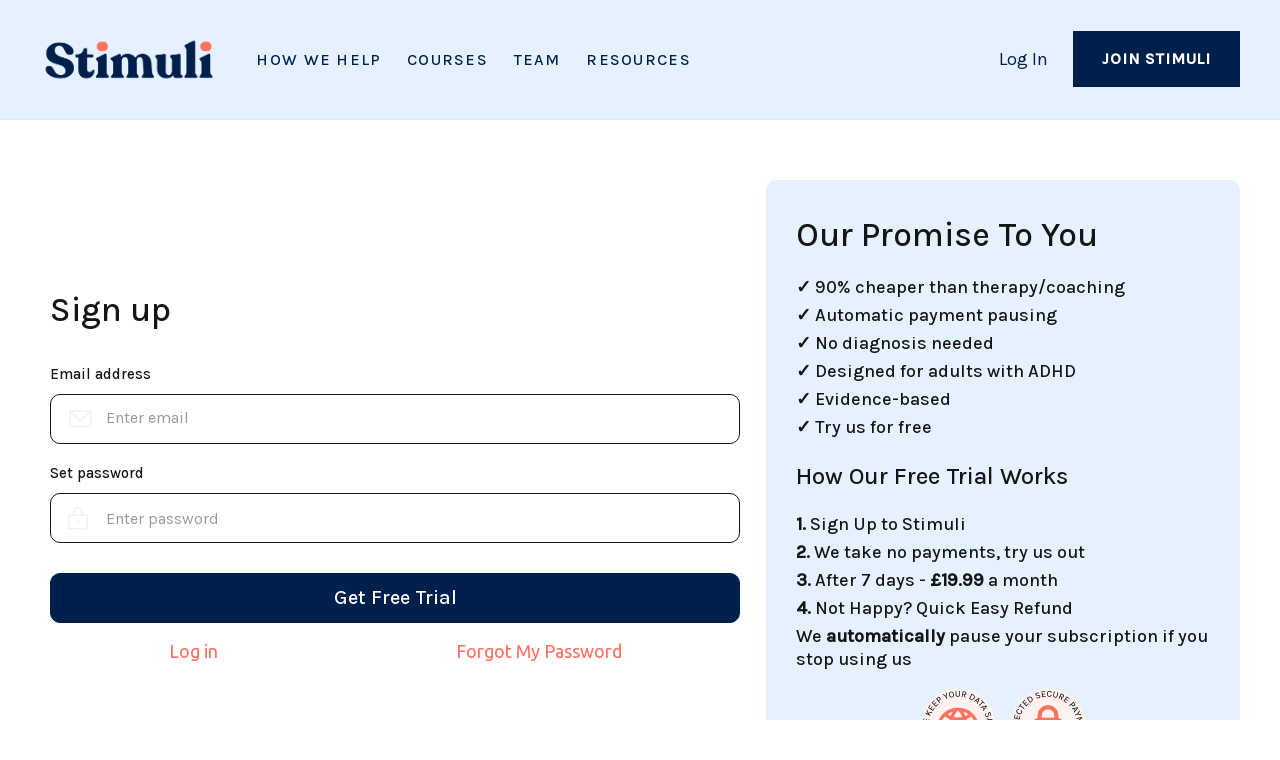

--- FILE ---
content_type: text/html
request_url: https://www.joinstimuli.com/sign-up
body_size: 5778
content:
<!DOCTYPE html><!-- This site was created in Webflow. https://webflow.com --><!-- Last Published: Tue Jan 06 2026 13:58:09 GMT+0000 (Coordinated Universal Time) --><html data-wf-domain="www.joinstimuli.com" data-wf-page="63f6321d59d6ac02e83c64d1" data-wf-site="63c6b356935d204b27680ae2"><head><meta charset="utf-8"/><title>Sign Up</title><meta content="Looking for a way to manage your ADHD? Join Stimuli and take control of your life with our courses, community, and support." name="description"/><meta content="Sign Up" property="og:title"/><meta content="Looking for a way to manage your ADHD? Join Stimuli and take control of your life with our courses, community, and support." property="og:description"/><meta content="Sign Up" property="twitter:title"/><meta content="Looking for a way to manage your ADHD? Join Stimuli and take control of your life with our courses, community, and support." property="twitter:description"/><meta property="og:type" content="website"/><meta content="summary_large_image" name="twitter:card"/><meta content="width=device-width, initial-scale=1" name="viewport"/><meta content="Webflow" name="generator"/><link href="https://cdn.prod.website-files.com/63c6b356935d204b27680ae2/css/stimulistaging.webflow.shared.69f52169c.css" rel="stylesheet" type="text/css" integrity="sha384-afUhacrxTlJO6jcH+7qdSdCRYBkUIOuJukjgUa0sUcgdtZT2BQrqiZVhWeSK584A" crossorigin="anonymous"/><link href="https://fonts.googleapis.com" rel="preconnect"/><link href="https://fonts.gstatic.com" rel="preconnect" crossorigin="anonymous"/><script src="https://ajax.googleapis.com/ajax/libs/webfont/1.6.26/webfont.js" type="text/javascript"></script><script type="text/javascript">WebFont.load({  google: {    families: ["Ubuntu:300,300italic,400,400italic,500,500italic,700,700italic","DM Sans:regular,500,700","Manrope:regular,500,600,700","Karla:300,regular,500","Ubuntu Mono:regular,700"]  }});</script><script type="text/javascript">!function(o,c){var n=c.documentElement,t=" w-mod-";n.className+=t+"js",("ontouchstart"in o||o.DocumentTouch&&c instanceof DocumentTouch)&&(n.className+=t+"touch")}(window,document);</script><link href="https://cdn.prod.website-files.com/63c6b356935d204b27680ae2/63d167df375a43e7091d2f30_favicon-32x32.png" rel="shortcut icon" type="image/x-icon"/><link href="https://cdn.prod.website-files.com/63c6b356935d204b27680ae2/63d16851c2fe046257ba036d_Stimuli%20256.ico" rel="apple-touch-icon"/><script src="https://www.googleoptimize.com/optimize.js?id=OPT-PF87G26"></script>

<!-- Meta Pixel Code -->
<script>
  !function(f,b,e,v,n,t,s)
  {if(f.fbq)return;n=f.fbq=function(){n.callMethod?
  n.callMethod.apply(n,arguments):n.queue.push(arguments)};
  if(!f._fbq)f._fbq=n;n.push=n;n.loaded=!0;n.version='2.0';
  n.queue=[];t=b.createElement(e);t.async=!0;
  t.src=v;s=b.getElementsByTagName(e)[0];
  s.parentNode.insertBefore(t,s)}(window, document,'script',
  'https://connect.facebook.net/en_US/fbevents.js');
  fbq('init', '776472187050434');
  fbq('track', 'PageView');
</script>
<noscript><img height="1" width="1" style="display:none"
  src="https://www.facebook.com/tr?id=776472187050434&ev=PageView&noscript=1"
/></noscript>
<!-- End Meta Pixel Code -->



<!-- Posthog --> 
<script>
    !function(t,e){var o,n,p,r;e.__SV||(window.posthog=e,e._i=[],e.init=function(i,s,a){function g(t,e){var o=e.split(".");2==o.length&&(t=t[o[0]],e=o[1]),t[e]=function(){t.push([e].concat(Array.prototype.slice.call(arguments,0)))}}(p=t.createElement("script")).type="text/javascript",p.async=!0,p.src=s.api_host+"/static/array.js",(r=t.getElementsByTagName("script")[0]).parentNode.insertBefore(p,r);var u=e;for(void 0!==a?u=e[a]=[]:a="posthog",u.people=u.people||[],u.toString=function(t){var e="posthog";return"posthog"!==a&&(e+="."+a),t||(e+=" (stub)"),e},u.people.toString=function(){return u.toString(1)+".people (stub)"},o="capture identify alias people.set people.set_once set_config register register_once unregister opt_out_capturing has_opted_out_capturing opt_in_capturing reset isFeatureEnabled onFeatureFlags".split(" "),n=0;n<o.length;n++)g(u,o[n]);e._i.push([i,s,a])},e.__SV=1)}(document,window.posthog||[]);
    posthog.init('phc_XpddkxkgesviJuP4PunXYiDkoPgDLVMEez8cCarbItQ',{api_host:'https://app.posthog.com'})
</script>

<script type="application/ld+json">
{
  "@context": "https://schema.org",
  "@type": "Organization",
  "name": "Stimuli",
  "alternateName": "Get a handle on your ADHD & Improve Mental Health",
  "url": "https://www.joinstimuli.com/",
  "logo": "https://cdn.prod.website-files.com/623480ecea56770ed911d6c9/623af203f5795a808286a0fa_Stimuli%20Logo%20Raw-p-500.png",
  "sameAs": [
    "https://twitter.com/Stimuli_ADHD",
    "https://www.instagram.com/stimuli_adhd/",
    "https://www.linkedin.com/company/stimuli-adhd",
    "https://open.spotify.com/show/20LSHamUysYmualShNf2uw?si=da9ace28c68c4e59",
    "https://www.tiktok.com/@stimuli_adhd"
  ]
}
</script>

<style>
  
  
body {
    -moz-osx-font-smoothing: grayscale;
    -webkit-font-smoothing: antialiased;
}
select, input, textarea { 
  -webkit-appearance: none;
}
</style>
 

<!-- FacebookDomain --> 
<meta name="facebook-domain-verification" content="jfdbema1wank5sbpi2xen4lq20oo2g" />


<!-- Memberstack webflow package -->
<script data-memberstack-app="app_cldofxz7800i40toa59yz0ly3" src="https://static.memberstack.com/scripts/v1/memberstack.js" type="text/javascript"></script><script type="text/javascript">window.__WEBFLOW_CURRENCY_SETTINGS = {"currencyCode":"USD","symbol":"$","decimal":".","fractionDigits":2,"group":",","template":"{{wf {\"path\":\"symbol\",\"type\":\"PlainText\"} }} {{wf {\"path\":\"amount\",\"type\":\"CommercePrice\"} }} {{wf {\"path\":\"currencyCode\",\"type\":\"PlainText\"} }}","hideDecimalForWholeNumbers":false};</script></head><body><div class="page-wrapper"><div data-collapse="medium" data-animation="over-left" data-duration="400" data-w-id="58db7844-5919-d71b-dd74-2323ed8dffe9" data-easing="ease" data-easing2="ease" role="banner" class="header w-nav"><div class="container-default w-container"><div class="header-wrapper"><div class="split-content header-right"><a href="/" class="header-logo w-nav-brand"><img src="https://cdn.prod.website-files.com/63c6b356935d204b27680ae2/63c6b6070c0940867cdcb8fd_Stimuli%20Logo.png" sizes="100vw" srcset="https://cdn.prod.website-files.com/63c6b356935d204b27680ae2/63c6b6070c0940867cdcb8fd_Stimuli%20Logo-p-500.png 500w, https://cdn.prod.website-files.com/63c6b356935d204b27680ae2/63c6b6070c0940867cdcb8fd_Stimuli%20Logo-p-800.png 800w, https://cdn.prod.website-files.com/63c6b356935d204b27680ae2/63c6b6070c0940867cdcb8fd_Stimuli%20Logo-p-1080.png 1080w, https://cdn.prod.website-files.com/63c6b356935d204b27680ae2/63c6b6070c0940867cdcb8fd_Stimuli%20Logo-p-1600.png 1600w, https://cdn.prod.website-files.com/63c6b356935d204b27680ae2/63c6b6070c0940867cdcb8fd_Stimuli%20Logo-p-2000.png 2000w, https://cdn.prod.website-files.com/63c6b356935d204b27680ae2/63c6b6070c0940867cdcb8fd_Stimuli%20Logo.png 2481w" alt="" class="header-logo"/></a><nav role="navigation" class="nav-menu w-nav-menu"><ul role="list" class="header-navigation"><li class="nav-item-wrapper"><a href="/howwehelp" class="nav-link">How We Help</a></li><li class="nav-item-wrapper"><a href="/courses" class="nav-link">Courses</a></li><li class="nav-item-wrapper"><a href="/team" class="nav-link">TEAM</a></li><li class="nav-item-wrapper"><div data-hover="true" data-delay="0" data-w-id="52247d69-c019-e7d6-d252-f32a865a24a1" class="w-dropdown"><div class="nav-link dropdown w-dropdown-toggle"><a href="/resources" class="nav-link">Resources</a></div><nav class="dropdown-list w-dropdown-list"><div class="dropdown-nav-main-wrapper"><div class="dropdown-nav-pages-wrapper"><ul role="list" class="dropdown-nav w-list-unstyled"><li class="dropdown-nav-item"><a href="/resources" class="dropdown-nav-link bold w-dropdown-link">Resources</a></li><li class="dropdown-nav-item"><a href="https://www.joinstimuli.com/blog-categories/psychometric-tests" class="dropdown-nav-link w-dropdown-link">Psychometric Tests</a></li><li class="dropdown-nav-item"><a href="https://www.joinstimuli.com/blog-categories/resources" class="dropdown-nav-link w-dropdown-link">ADHD INFO</a></li><li class="dropdown-nav-item"><a href="https://www.joinstimuli.com/blog-categories/articles" class="dropdown-nav-link w-dropdown-link">Just For Fun</a></li><li class="dropdown-nav-item"><a href="https://www.joinstimuli.com/blog-categories/news" class="dropdown-nav-link w-dropdown-link">Stimuli News</a></li></ul></div></div></nav></div></li><li class="nav-item-wrapper last"><a href="/sign-up" aria-current="page" class="button-primary header-button full-width w-button w--current">Join Stimuli</a></li></ul></nav></div><div class="split-content header-left"><a href="https://app.joinstimuli.com/" class="link-2">Log In</a><link rel="prefetch" href="https://app.joinstimuli.com/"/><a href="/sign-up" aria-current="page" class="button-primary header-button popup w-button w--current">Join Stimuli</a><link rel="prerender" href="/sign-up"/><div class="menu-button w-nav-button"><div class="menu-button-icon-main-wrap"><div class="menu-button-icon-wrap"><div class="menu-button-icon-line top"></div><div class="menu-button-icon-line middle"></div><div class="menu-button-icon-line bottom"></div></div></div></div></div></div></div></div><div class="section signup"><div class="container-default color-section-content w-container"><div class="sign-up-div"><div class="sign-up-form-div"><div class="form-div"><div data-ms-form="signup" class="form-block-2 signup-form-block w-form"><h2 class="mb-30">Sign up</h2><form id="email-form" name="email-form" data-name="Email Form" method="get" class="form" data-wf-page-id="63f6321d59d6ac02e83c64d1" data-wf-element-id="ea9ab015-aea0-cf15-c522-ce78cc68dcae"><div class="form-field email-form-field"><label for="email" class="label">Email address</label><input class="field w-input" maxlength="256" name="email" data-name="email" placeholder="Enter email" type="email" id="email" data-ms-member="email" required=""/></div><div class="form-field password-form-field"><label for="Password" class="label">Set password</label><div class="field-wrap"><input class="field password w-input" maxlength="256" name="Password" data-name="Password" placeholder="Enter password" type="text" id="password" data-ms-member="password" required=""/></div></div><input type="submit" data-wait="Please wait..." data-ms-price:add="prc_stimuli-monthly-p0dv02qa" class="button sign-up-button sign-up-payment-button w-button" value="Get Free Trial"/><a data-ms-auth-provider="google" href="#" class="button-google google-button ms w-inline-block"><img alt="" loading="lazy" src="https://cdn.prod.website-files.com/63c6b356935d204b27680ae2/63f6343273ee6b9aab8a900e_google.svg"/><p class="signup-with-google no-underline">Sign up with Google</p></a><div class="login-div"><div class="login-div-account"><p class="label-p login"><a href="https://app.joinstimuli.com" target="_blank" class="link no-underline">Log in</a></p></div><div class="forgot-password-div"><p class="label-p password"><a href="#" data-ms-modal="forgot-password" class="link no-underline">Forgot My Password</a></p></div></div></form><div class="w-form-done"><div>Thank you! Your submission has been received!</div></div><div class="w-form-fail"><div>Oops! Something went wrong while submitting the form.</div></div></div></div></div><div class="our-promise-div"><div class="promise-div"><div class="promises-div"><h2 class="heading-2-promise">Our Promise To You</h2><h5 class="promises"><strong>✓ </strong>90% cheaper than therapy/coaching</h5><h5 class="promises"><strong>✓ </strong>Automatic payment pausing</h5><h5 class="promises"><strong>✓ </strong>No diagnosis needed</h5><h5 class="promises"><strong>✓ </strong>Designed for adults with ADHD</h5><h5 class="promises"><strong>✓ </strong>Evidence-based</h5><h5 class="promises"><strong>✓ </strong>Try us for free</h5></div><div class="promises-div"><h3 class="heading-3-promise">How Our Free Trial Works</h3><h5 class="promises"><strong>1. </strong>Sign Up to Stimuli</h5><h5 class="promises"><strong>2. </strong>We take no payments, try us out</h5><h5 class="promises"><strong>3. </strong>After 7 days - <strong>£19.99</strong> a month</h5><h5 class="promises"><strong>4. </strong>Not Happy? Quick Easy Refund</h5><h5 class="promises">We <strong>automatically</strong> pause your subscription if you stop using us</h5></div><div class="promise-image-div"><img src="https://cdn.prod.website-files.com/63c6b356935d204b27680ae2/63f6431b6a3ac832c71034b2_Data%20Safe.png" loading="lazy" alt="" width="200" class="promise-image"/></div></div></div></div></div></div><footer class="footer"><div class="container-default"><div data-w-id="dc4086a3-ca4f-9d16-90d6-bd707dbaeb80" class="divider"></div><div data-w-id="e96137ee-67ef-4c3b-932b-f5a9910d02dd" class="footer-middle-content"><div class="footer-column"><div class="title footer-heading">Pages</div><div class="footer-nav-content"><ul role="list" class="footer-nav w-list-unstyled"><li class="footer-nav-item"><a href="/" class="footer-link">Home</a></li><li class="footer-nav-item"><a href="/howwehelp" class="footer-link">How We Help</a></li><li class="footer-nav-item"><a href="/team" class="footer-link cms-tag-container w-inline-block"><div>Team</div></a></li><li class="footer-nav-item"><a href="/courses" class="footer-link">Courses</a></li><li class="footer-nav-item"><a href="/resources" class="footer-link">Blog</a></li></ul></div></div><div class="footer-column"><div class="title footer-heading">Resources</div><div class="footer-nav-content"><ul role="list" class="footer-nav w-list-unstyled"><li class="footer-nav-item"><a href="https://www.joinstimuli.com/blog-categories/psychometric-tests" class="footer-link">psychometric tests</a></li><li class="footer-nav-item"><a href="https://www.joinstimuli.com/blog-categories/resources" class="footer-link">ADHD Info</a></li><li class="footer-nav-item"><a href="https://www.joinstimuli.com/blog-categories/articles" class="footer-link">For fun</a></li><li class="footer-nav-item"><a href="/404" class="footer-link">Stimuli news</a></li><li class="footer-nav-item"><a href="mailto:hello@joinstimuli.com?subject=Hello%20There" class="footer-link special">hello@joinstimuli.com<strong><br/></strong></a></li></ul></div></div><div id="w-node-e24abb2e-13ba-5416-6d66-c077aa597e9f-ae2f46c5" class="footer-column"><div class="title footer-heading">Stimuli</div><div class="footer-nav-content"><ul role="list" class="footer-nav w-list-unstyled"><li class="footer-nav-item"><a data-ms-action="customer-portal" href="#" class="footer-link">Manage Billing</a></li><li class="footer-nav-item"><a href="https://stimuli.typeform.com/Refund?typeform-source=www.joinstimuli.com" target="_blank" class="footer-link">Pause account</a></li><li class="footer-nav-item"><a href="/crisis" class="footer-link">CRISIS</a></li><li class="footer-nav-item"><a href="/privacy-policy" class="footer-link">Privacy</a></li><li class="footer-nav-item last"><a href="/terms-of-service" class="footer-link">Terms of Use</a></li></ul></div></div></div><div data-w-id="f9d582c6-5e5e-1bce-5ed9-2a8d53f052d3" class="divider"></div><div data-w-id="63312695-ed89-2083-2855-286977f58102" class="footer-bottom-content"><div>© Copyright - Stimuli ADHD Ltd | Made With Love in London</div></div></div></footer></div><script src="https://d3e54v103j8qbb.cloudfront.net/js/jquery-3.5.1.min.dc5e7f18c8.js?site=63c6b356935d204b27680ae2" type="text/javascript" integrity="sha256-9/aliU8dGd2tb6OSsuzixeV4y/faTqgFtohetphbbj0=" crossorigin="anonymous"></script><script src="https://cdn.prod.website-files.com/63c6b356935d204b27680ae2/js/webflow.schunk.1a807f015b216e46.js" type="text/javascript" integrity="sha384-oY4R8SfnVBTWnix6ULiWbZs/5tyRyxEiWcG+WrT3unnu5pmfsIYJEraZcyFVlvND" crossorigin="anonymous"></script><script src="https://cdn.prod.website-files.com/63c6b356935d204b27680ae2/js/webflow.schunk.749e2770148167ae.js" type="text/javascript" integrity="sha384-u1+/BHxtg3K4otpWlc/4p0A+v83i065Pt60Q0lAAXyHxCsIhNAuFAjjvnkt+RdNa" crossorigin="anonymous"></script><script src="https://cdn.prod.website-files.com/63c6b356935d204b27680ae2/js/webflow.2b706250.541e1460737cf1ff.js" type="text/javascript" integrity="sha384-y08vQj3HCEDCGgu/1xMmRN5PDt+PE6JVvOZ7zrRKvoz2HRpPGx4wNX+RTRAwmwFh" crossorigin="anonymous"></script></body></html>

--- FILE ---
content_type: text/css
request_url: https://cdn.prod.website-files.com/63c6b356935d204b27680ae2/css/stimulistaging.webflow.shared.69f52169c.css
body_size: 33804
content:
html {
  -webkit-text-size-adjust: 100%;
  -ms-text-size-adjust: 100%;
  font-family: sans-serif;
}

body {
  margin: 0;
}

article, aside, details, figcaption, figure, footer, header, hgroup, main, menu, nav, section, summary {
  display: block;
}

audio, canvas, progress, video {
  vertical-align: baseline;
  display: inline-block;
}

audio:not([controls]) {
  height: 0;
  display: none;
}

[hidden], template {
  display: none;
}

a {
  background-color: #0000;
}

a:active, a:hover {
  outline: 0;
}

abbr[title] {
  border-bottom: 1px dotted;
}

b, strong {
  font-weight: bold;
}

dfn {
  font-style: italic;
}

h1 {
  margin: .67em 0;
  font-size: 2em;
}

mark {
  color: #000;
  background: #ff0;
}

small {
  font-size: 80%;
}

sub, sup {
  vertical-align: baseline;
  font-size: 75%;
  line-height: 0;
  position: relative;
}

sup {
  top: -.5em;
}

sub {
  bottom: -.25em;
}

img {
  border: 0;
}

svg:not(:root) {
  overflow: hidden;
}

hr {
  box-sizing: content-box;
  height: 0;
}

pre {
  overflow: auto;
}

code, kbd, pre, samp {
  font-family: monospace;
  font-size: 1em;
}

button, input, optgroup, select, textarea {
  color: inherit;
  font: inherit;
  margin: 0;
}

button {
  overflow: visible;
}

button, select {
  text-transform: none;
}

button, html input[type="button"], input[type="reset"] {
  -webkit-appearance: button;
  cursor: pointer;
}

button[disabled], html input[disabled] {
  cursor: default;
}

button::-moz-focus-inner, input::-moz-focus-inner {
  border: 0;
  padding: 0;
}

input {
  line-height: normal;
}

input[type="checkbox"], input[type="radio"] {
  box-sizing: border-box;
  padding: 0;
}

input[type="number"]::-webkit-inner-spin-button, input[type="number"]::-webkit-outer-spin-button {
  height: auto;
}

input[type="search"] {
  -webkit-appearance: none;
}

input[type="search"]::-webkit-search-cancel-button, input[type="search"]::-webkit-search-decoration {
  -webkit-appearance: none;
}

legend {
  border: 0;
  padding: 0;
}

textarea {
  overflow: auto;
}

optgroup {
  font-weight: bold;
}

table {
  border-collapse: collapse;
  border-spacing: 0;
}

td, th {
  padding: 0;
}

@font-face {
  font-family: webflow-icons;
  src: url("[data-uri]") format("truetype");
  font-weight: normal;
  font-style: normal;
}

[class^="w-icon-"], [class*=" w-icon-"] {
  speak: none;
  font-variant: normal;
  text-transform: none;
  -webkit-font-smoothing: antialiased;
  -moz-osx-font-smoothing: grayscale;
  font-style: normal;
  font-weight: normal;
  line-height: 1;
  font-family: webflow-icons !important;
}

.w-icon-slider-right:before {
  content: "";
}

.w-icon-slider-left:before {
  content: "";
}

.w-icon-nav-menu:before {
  content: "";
}

.w-icon-arrow-down:before, .w-icon-dropdown-toggle:before {
  content: "";
}

.w-icon-file-upload-remove:before {
  content: "";
}

.w-icon-file-upload-icon:before {
  content: "";
}

* {
  box-sizing: border-box;
}

html {
  height: 100%;
}

body {
  color: #333;
  background-color: #fff;
  min-height: 100%;
  margin: 0;
  font-family: Arial, sans-serif;
  font-size: 14px;
  line-height: 20px;
}

img {
  vertical-align: middle;
  max-width: 100%;
  display: inline-block;
}

html.w-mod-touch * {
  background-attachment: scroll !important;
}

.w-block {
  display: block;
}

.w-inline-block {
  max-width: 100%;
  display: inline-block;
}

.w-clearfix:before, .w-clearfix:after {
  content: " ";
  grid-area: 1 / 1 / 2 / 2;
  display: table;
}

.w-clearfix:after {
  clear: both;
}

.w-hidden {
  display: none;
}

.w-button {
  color: #fff;
  line-height: inherit;
  cursor: pointer;
  background-color: #3898ec;
  border: 0;
  border-radius: 0;
  padding: 9px 15px;
  text-decoration: none;
  display: inline-block;
}

input.w-button {
  -webkit-appearance: button;
}

html[data-w-dynpage] [data-w-cloak] {
  color: #0000 !important;
}

.w-code-block {
  margin: unset;
}

pre.w-code-block code {
  all: inherit;
}

.w-optimization {
  display: contents;
}

.w-webflow-badge, .w-webflow-badge > img {
  box-sizing: unset;
  width: unset;
  height: unset;
  max-height: unset;
  max-width: unset;
  min-height: unset;
  min-width: unset;
  margin: unset;
  padding: unset;
  float: unset;
  clear: unset;
  border: unset;
  border-radius: unset;
  background: unset;
  background-image: unset;
  background-position: unset;
  background-size: unset;
  background-repeat: unset;
  background-origin: unset;
  background-clip: unset;
  background-attachment: unset;
  background-color: unset;
  box-shadow: unset;
  transform: unset;
  direction: unset;
  font-family: unset;
  font-weight: unset;
  color: unset;
  font-size: unset;
  line-height: unset;
  font-style: unset;
  font-variant: unset;
  text-align: unset;
  letter-spacing: unset;
  -webkit-text-decoration: unset;
  text-decoration: unset;
  text-indent: unset;
  text-transform: unset;
  list-style-type: unset;
  text-shadow: unset;
  vertical-align: unset;
  cursor: unset;
  white-space: unset;
  word-break: unset;
  word-spacing: unset;
  word-wrap: unset;
  transition: unset;
}

.w-webflow-badge {
  white-space: nowrap;
  cursor: pointer;
  box-shadow: 0 0 0 1px #0000001a, 0 1px 3px #0000001a;
  visibility: visible !important;
  opacity: 1 !important;
  z-index: 2147483647 !important;
  color: #aaadb0 !important;
  overflow: unset !important;
  background-color: #fff !important;
  border-radius: 3px !important;
  width: auto !important;
  height: auto !important;
  margin: 0 !important;
  padding: 6px !important;
  font-size: 12px !important;
  line-height: 14px !important;
  text-decoration: none !important;
  display: inline-block !important;
  position: fixed !important;
  inset: auto 12px 12px auto !important;
  transform: none !important;
}

.w-webflow-badge > img {
  position: unset;
  visibility: unset !important;
  opacity: 1 !important;
  vertical-align: middle !important;
  display: inline-block !important;
}

h1, h2, h3, h4, h5, h6 {
  margin-bottom: 10px;
  font-weight: bold;
}

h1 {
  margin-top: 20px;
  font-size: 38px;
  line-height: 44px;
}

h2 {
  margin-top: 20px;
  font-size: 32px;
  line-height: 36px;
}

h3 {
  margin-top: 20px;
  font-size: 24px;
  line-height: 30px;
}

h4 {
  margin-top: 10px;
  font-size: 18px;
  line-height: 24px;
}

h5 {
  margin-top: 10px;
  font-size: 14px;
  line-height: 20px;
}

h6 {
  margin-top: 10px;
  font-size: 12px;
  line-height: 18px;
}

p {
  margin-top: 0;
  margin-bottom: 10px;
}

blockquote {
  border-left: 5px solid #e2e2e2;
  margin: 0 0 10px;
  padding: 10px 20px;
  font-size: 18px;
  line-height: 22px;
}

figure {
  margin: 0 0 10px;
}

ul, ol {
  margin-top: 0;
  margin-bottom: 10px;
  padding-left: 40px;
}

.w-list-unstyled {
  padding-left: 0;
  list-style: none;
}

.w-embed:before, .w-embed:after {
  content: " ";
  grid-area: 1 / 1 / 2 / 2;
  display: table;
}

.w-embed:after {
  clear: both;
}

.w-video {
  width: 100%;
  padding: 0;
  position: relative;
}

.w-video iframe, .w-video object, .w-video embed {
  border: none;
  width: 100%;
  height: 100%;
  position: absolute;
  top: 0;
  left: 0;
}

fieldset {
  border: 0;
  margin: 0;
  padding: 0;
}

button, [type="button"], [type="reset"] {
  cursor: pointer;
  -webkit-appearance: button;
  border: 0;
}

.w-form {
  margin: 0 0 15px;
}

.w-form-done {
  text-align: center;
  background-color: #ddd;
  padding: 20px;
  display: none;
}

.w-form-fail {
  background-color: #ffdede;
  margin-top: 10px;
  padding: 10px;
  display: none;
}

label {
  margin-bottom: 5px;
  font-weight: bold;
  display: block;
}

.w-input, .w-select {
  color: #333;
  vertical-align: middle;
  background-color: #fff;
  border: 1px solid #ccc;
  width: 100%;
  height: 38px;
  margin-bottom: 10px;
  padding: 8px 12px;
  font-size: 14px;
  line-height: 1.42857;
  display: block;
}

.w-input::placeholder, .w-select::placeholder {
  color: #999;
}

.w-input:focus, .w-select:focus {
  border-color: #3898ec;
  outline: 0;
}

.w-input[disabled], .w-select[disabled], .w-input[readonly], .w-select[readonly], fieldset[disabled] .w-input, fieldset[disabled] .w-select {
  cursor: not-allowed;
}

.w-input[disabled]:not(.w-input-disabled), .w-select[disabled]:not(.w-input-disabled), .w-input[readonly], .w-select[readonly], fieldset[disabled]:not(.w-input-disabled) .w-input, fieldset[disabled]:not(.w-input-disabled) .w-select {
  background-color: #eee;
}

textarea.w-input, textarea.w-select {
  height: auto;
}

.w-select {
  background-color: #f3f3f3;
}

.w-select[multiple] {
  height: auto;
}

.w-form-label {
  cursor: pointer;
  margin-bottom: 0;
  font-weight: normal;
  display: inline-block;
}

.w-radio {
  margin-bottom: 5px;
  padding-left: 20px;
  display: block;
}

.w-radio:before, .w-radio:after {
  content: " ";
  grid-area: 1 / 1 / 2 / 2;
  display: table;
}

.w-radio:after {
  clear: both;
}

.w-radio-input {
  float: left;
  margin: 3px 0 0 -20px;
  line-height: normal;
}

.w-file-upload {
  margin-bottom: 10px;
  display: block;
}

.w-file-upload-input {
  opacity: 0;
  z-index: -100;
  width: .1px;
  height: .1px;
  position: absolute;
  overflow: hidden;
}

.w-file-upload-default, .w-file-upload-uploading, .w-file-upload-success {
  color: #333;
  display: inline-block;
}

.w-file-upload-error {
  margin-top: 10px;
  display: block;
}

.w-file-upload-default.w-hidden, .w-file-upload-uploading.w-hidden, .w-file-upload-error.w-hidden, .w-file-upload-success.w-hidden {
  display: none;
}

.w-file-upload-uploading-btn {
  cursor: pointer;
  background-color: #fafafa;
  border: 1px solid #ccc;
  margin: 0;
  padding: 8px 12px;
  font-size: 14px;
  font-weight: normal;
  display: flex;
}

.w-file-upload-file {
  background-color: #fafafa;
  border: 1px solid #ccc;
  flex-grow: 1;
  justify-content: space-between;
  margin: 0;
  padding: 8px 9px 8px 11px;
  display: flex;
}

.w-file-upload-file-name {
  font-size: 14px;
  font-weight: normal;
  display: block;
}

.w-file-remove-link {
  cursor: pointer;
  width: auto;
  height: auto;
  margin-top: 3px;
  margin-left: 10px;
  padding: 3px;
  display: block;
}

.w-icon-file-upload-remove {
  margin: auto;
  font-size: 10px;
}

.w-file-upload-error-msg {
  color: #ea384c;
  padding: 2px 0;
  display: inline-block;
}

.w-file-upload-info {
  padding: 0 12px;
  line-height: 38px;
  display: inline-block;
}

.w-file-upload-label {
  cursor: pointer;
  background-color: #fafafa;
  border: 1px solid #ccc;
  margin: 0;
  padding: 8px 12px;
  font-size: 14px;
  font-weight: normal;
  display: inline-block;
}

.w-icon-file-upload-icon, .w-icon-file-upload-uploading {
  width: 20px;
  margin-right: 8px;
  display: inline-block;
}

.w-icon-file-upload-uploading {
  height: 20px;
}

.w-container {
  max-width: 940px;
  margin-left: auto;
  margin-right: auto;
}

.w-container:before, .w-container:after {
  content: " ";
  grid-area: 1 / 1 / 2 / 2;
  display: table;
}

.w-container:after {
  clear: both;
}

.w-container .w-row {
  margin-left: -10px;
  margin-right: -10px;
}

.w-row:before, .w-row:after {
  content: " ";
  grid-area: 1 / 1 / 2 / 2;
  display: table;
}

.w-row:after {
  clear: both;
}

.w-row .w-row {
  margin-left: 0;
  margin-right: 0;
}

.w-col {
  float: left;
  width: 100%;
  min-height: 1px;
  padding-left: 10px;
  padding-right: 10px;
  position: relative;
}

.w-col .w-col {
  padding-left: 0;
  padding-right: 0;
}

.w-col-1 {
  width: 8.33333%;
}

.w-col-2 {
  width: 16.6667%;
}

.w-col-3 {
  width: 25%;
}

.w-col-4 {
  width: 33.3333%;
}

.w-col-5 {
  width: 41.6667%;
}

.w-col-6 {
  width: 50%;
}

.w-col-7 {
  width: 58.3333%;
}

.w-col-8 {
  width: 66.6667%;
}

.w-col-9 {
  width: 75%;
}

.w-col-10 {
  width: 83.3333%;
}

.w-col-11 {
  width: 91.6667%;
}

.w-col-12 {
  width: 100%;
}

.w-hidden-main {
  display: none !important;
}

@media screen and (max-width: 991px) {
  .w-container {
    max-width: 728px;
  }

  .w-hidden-main {
    display: inherit !important;
  }

  .w-hidden-medium {
    display: none !important;
  }

  .w-col-medium-1 {
    width: 8.33333%;
  }

  .w-col-medium-2 {
    width: 16.6667%;
  }

  .w-col-medium-3 {
    width: 25%;
  }

  .w-col-medium-4 {
    width: 33.3333%;
  }

  .w-col-medium-5 {
    width: 41.6667%;
  }

  .w-col-medium-6 {
    width: 50%;
  }

  .w-col-medium-7 {
    width: 58.3333%;
  }

  .w-col-medium-8 {
    width: 66.6667%;
  }

  .w-col-medium-9 {
    width: 75%;
  }

  .w-col-medium-10 {
    width: 83.3333%;
  }

  .w-col-medium-11 {
    width: 91.6667%;
  }

  .w-col-medium-12 {
    width: 100%;
  }

  .w-col-stack {
    width: 100%;
    left: auto;
    right: auto;
  }
}

@media screen and (max-width: 767px) {
  .w-hidden-main, .w-hidden-medium {
    display: inherit !important;
  }

  .w-hidden-small {
    display: none !important;
  }

  .w-row, .w-container .w-row {
    margin-left: 0;
    margin-right: 0;
  }

  .w-col {
    width: 100%;
    left: auto;
    right: auto;
  }

  .w-col-small-1 {
    width: 8.33333%;
  }

  .w-col-small-2 {
    width: 16.6667%;
  }

  .w-col-small-3 {
    width: 25%;
  }

  .w-col-small-4 {
    width: 33.3333%;
  }

  .w-col-small-5 {
    width: 41.6667%;
  }

  .w-col-small-6 {
    width: 50%;
  }

  .w-col-small-7 {
    width: 58.3333%;
  }

  .w-col-small-8 {
    width: 66.6667%;
  }

  .w-col-small-9 {
    width: 75%;
  }

  .w-col-small-10 {
    width: 83.3333%;
  }

  .w-col-small-11 {
    width: 91.6667%;
  }

  .w-col-small-12 {
    width: 100%;
  }
}

@media screen and (max-width: 479px) {
  .w-container {
    max-width: none;
  }

  .w-hidden-main, .w-hidden-medium, .w-hidden-small {
    display: inherit !important;
  }

  .w-hidden-tiny {
    display: none !important;
  }

  .w-col {
    width: 100%;
  }

  .w-col-tiny-1 {
    width: 8.33333%;
  }

  .w-col-tiny-2 {
    width: 16.6667%;
  }

  .w-col-tiny-3 {
    width: 25%;
  }

  .w-col-tiny-4 {
    width: 33.3333%;
  }

  .w-col-tiny-5 {
    width: 41.6667%;
  }

  .w-col-tiny-6 {
    width: 50%;
  }

  .w-col-tiny-7 {
    width: 58.3333%;
  }

  .w-col-tiny-8 {
    width: 66.6667%;
  }

  .w-col-tiny-9 {
    width: 75%;
  }

  .w-col-tiny-10 {
    width: 83.3333%;
  }

  .w-col-tiny-11 {
    width: 91.6667%;
  }

  .w-col-tiny-12 {
    width: 100%;
  }
}

.w-widget {
  position: relative;
}

.w-widget-map {
  width: 100%;
  height: 400px;
}

.w-widget-map label {
  width: auto;
  display: inline;
}

.w-widget-map img {
  max-width: inherit;
}

.w-widget-map .gm-style-iw {
  text-align: center;
}

.w-widget-map .gm-style-iw > button {
  display: none !important;
}

.w-widget-twitter {
  overflow: hidden;
}

.w-widget-twitter-count-shim {
  vertical-align: top;
  text-align: center;
  background: #fff;
  border: 1px solid #758696;
  border-radius: 3px;
  width: 28px;
  height: 20px;
  display: inline-block;
  position: relative;
}

.w-widget-twitter-count-shim * {
  pointer-events: none;
  -webkit-user-select: none;
  user-select: none;
}

.w-widget-twitter-count-shim .w-widget-twitter-count-inner {
  text-align: center;
  color: #999;
  font-family: serif;
  font-size: 15px;
  line-height: 12px;
  position: relative;
}

.w-widget-twitter-count-shim .w-widget-twitter-count-clear {
  display: block;
  position: relative;
}

.w-widget-twitter-count-shim.w--large {
  width: 36px;
  height: 28px;
}

.w-widget-twitter-count-shim.w--large .w-widget-twitter-count-inner {
  font-size: 18px;
  line-height: 18px;
}

.w-widget-twitter-count-shim:not(.w--vertical) {
  margin-left: 5px;
  margin-right: 8px;
}

.w-widget-twitter-count-shim:not(.w--vertical).w--large {
  margin-left: 6px;
}

.w-widget-twitter-count-shim:not(.w--vertical):before, .w-widget-twitter-count-shim:not(.w--vertical):after {
  content: " ";
  pointer-events: none;
  border: solid #0000;
  width: 0;
  height: 0;
  position: absolute;
  top: 50%;
  left: 0;
}

.w-widget-twitter-count-shim:not(.w--vertical):before {
  border-width: 4px;
  border-color: #75869600 #5d6c7b #75869600 #75869600;
  margin-top: -4px;
  margin-left: -9px;
}

.w-widget-twitter-count-shim:not(.w--vertical).w--large:before {
  border-width: 5px;
  margin-top: -5px;
  margin-left: -10px;
}

.w-widget-twitter-count-shim:not(.w--vertical):after {
  border-width: 4px;
  border-color: #fff0 #fff #fff0 #fff0;
  margin-top: -4px;
  margin-left: -8px;
}

.w-widget-twitter-count-shim:not(.w--vertical).w--large:after {
  border-width: 5px;
  margin-top: -5px;
  margin-left: -9px;
}

.w-widget-twitter-count-shim.w--vertical {
  width: 61px;
  height: 33px;
  margin-bottom: 8px;
}

.w-widget-twitter-count-shim.w--vertical:before, .w-widget-twitter-count-shim.w--vertical:after {
  content: " ";
  pointer-events: none;
  border: solid #0000;
  width: 0;
  height: 0;
  position: absolute;
  top: 100%;
  left: 50%;
}

.w-widget-twitter-count-shim.w--vertical:before {
  border-width: 5px;
  border-color: #5d6c7b #75869600 #75869600;
  margin-left: -5px;
}

.w-widget-twitter-count-shim.w--vertical:after {
  border-width: 4px;
  border-color: #fff #fff0 #fff0;
  margin-left: -4px;
}

.w-widget-twitter-count-shim.w--vertical .w-widget-twitter-count-inner {
  font-size: 18px;
  line-height: 22px;
}

.w-widget-twitter-count-shim.w--vertical.w--large {
  width: 76px;
}

.w-background-video {
  color: #fff;
  height: 500px;
  position: relative;
  overflow: hidden;
}

.w-background-video > video {
  object-fit: cover;
  z-index: -100;
  background-position: 50%;
  background-size: cover;
  width: 100%;
  height: 100%;
  margin: auto;
  position: absolute;
  inset: -100%;
}

.w-background-video > video::-webkit-media-controls-start-playback-button {
  -webkit-appearance: none;
  display: none !important;
}

.w-background-video--control {
  background-color: #0000;
  padding: 0;
  position: absolute;
  bottom: 1em;
  right: 1em;
}

.w-background-video--control > [hidden] {
  display: none !important;
}

.w-slider {
  text-align: center;
  clear: both;
  -webkit-tap-highlight-color: #0000;
  tap-highlight-color: #0000;
  background: #ddd;
  height: 300px;
  position: relative;
}

.w-slider-mask {
  z-index: 1;
  white-space: nowrap;
  height: 100%;
  display: block;
  position: relative;
  left: 0;
  right: 0;
  overflow: hidden;
}

.w-slide {
  vertical-align: top;
  white-space: normal;
  text-align: left;
  width: 100%;
  height: 100%;
  display: inline-block;
  position: relative;
}

.w-slider-nav {
  z-index: 2;
  text-align: center;
  -webkit-tap-highlight-color: #0000;
  tap-highlight-color: #0000;
  height: 40px;
  margin: auto;
  padding-top: 10px;
  position: absolute;
  inset: auto 0 0;
}

.w-slider-nav.w-round > div {
  border-radius: 100%;
}

.w-slider-nav.w-num > div {
  font-size: inherit;
  line-height: inherit;
  width: auto;
  height: auto;
  padding: .2em .5em;
}

.w-slider-nav.w-shadow > div {
  box-shadow: 0 0 3px #3336;
}

.w-slider-nav-invert {
  color: #fff;
}

.w-slider-nav-invert > div {
  background-color: #2226;
}

.w-slider-nav-invert > div.w-active {
  background-color: #222;
}

.w-slider-dot {
  cursor: pointer;
  background-color: #fff6;
  width: 1em;
  height: 1em;
  margin: 0 3px .5em;
  transition: background-color .1s, color .1s;
  display: inline-block;
  position: relative;
}

.w-slider-dot.w-active {
  background-color: #fff;
}

.w-slider-dot:focus {
  outline: none;
  box-shadow: 0 0 0 2px #fff;
}

.w-slider-dot:focus.w-active {
  box-shadow: none;
}

.w-slider-arrow-left, .w-slider-arrow-right {
  cursor: pointer;
  color: #fff;
  -webkit-tap-highlight-color: #0000;
  tap-highlight-color: #0000;
  -webkit-user-select: none;
  user-select: none;
  width: 80px;
  margin: auto;
  font-size: 40px;
  position: absolute;
  inset: 0;
  overflow: hidden;
}

.w-slider-arrow-left [class^="w-icon-"], .w-slider-arrow-right [class^="w-icon-"], .w-slider-arrow-left [class*=" w-icon-"], .w-slider-arrow-right [class*=" w-icon-"] {
  position: absolute;
}

.w-slider-arrow-left:focus, .w-slider-arrow-right:focus {
  outline: 0;
}

.w-slider-arrow-left {
  z-index: 3;
  right: auto;
}

.w-slider-arrow-right {
  z-index: 4;
  left: auto;
}

.w-icon-slider-left, .w-icon-slider-right {
  width: 1em;
  height: 1em;
  margin: auto;
  inset: 0;
}

.w-slider-aria-label {
  clip: rect(0 0 0 0);
  border: 0;
  width: 1px;
  height: 1px;
  margin: -1px;
  padding: 0;
  position: absolute;
  overflow: hidden;
}

.w-slider-force-show {
  display: block !important;
}

.w-dropdown {
  text-align: left;
  z-index: 900;
  margin-left: auto;
  margin-right: auto;
  display: inline-block;
  position: relative;
}

.w-dropdown-btn, .w-dropdown-toggle, .w-dropdown-link {
  vertical-align: top;
  color: #222;
  text-align: left;
  white-space: nowrap;
  margin-left: auto;
  margin-right: auto;
  padding: 20px;
  text-decoration: none;
  position: relative;
}

.w-dropdown-toggle {
  -webkit-user-select: none;
  user-select: none;
  cursor: pointer;
  padding-right: 40px;
  display: inline-block;
}

.w-dropdown-toggle:focus {
  outline: 0;
}

.w-icon-dropdown-toggle {
  width: 1em;
  height: 1em;
  margin: auto 20px auto auto;
  position: absolute;
  top: 0;
  bottom: 0;
  right: 0;
}

.w-dropdown-list {
  background: #ddd;
  min-width: 100%;
  display: none;
  position: absolute;
}

.w-dropdown-list.w--open {
  display: block;
}

.w-dropdown-link {
  color: #222;
  padding: 10px 20px;
  display: block;
}

.w-dropdown-link.w--current {
  color: #0082f3;
}

.w-dropdown-link:focus {
  outline: 0;
}

@media screen and (max-width: 767px) {
  .w-nav-brand {
    padding-left: 10px;
  }
}

.w-lightbox-backdrop {
  cursor: auto;
  letter-spacing: normal;
  text-indent: 0;
  text-shadow: none;
  text-transform: none;
  visibility: visible;
  white-space: normal;
  word-break: normal;
  word-spacing: normal;
  word-wrap: normal;
  color: #fff;
  text-align: center;
  z-index: 2000;
  opacity: 0;
  -webkit-user-select: none;
  -moz-user-select: none;
  -webkit-tap-highlight-color: transparent;
  background: #000000e6;
  outline: 0;
  font-family: Helvetica Neue, Helvetica, Ubuntu, Segoe UI, Verdana, sans-serif;
  font-size: 17px;
  font-style: normal;
  font-weight: 300;
  line-height: 1.2;
  list-style: disc;
  position: fixed;
  inset: 0;
  -webkit-transform: translate(0);
}

.w-lightbox-backdrop, .w-lightbox-container {
  -webkit-overflow-scrolling: touch;
  height: 100%;
  overflow: auto;
}

.w-lightbox-content {
  height: 100vh;
  position: relative;
  overflow: hidden;
}

.w-lightbox-view {
  opacity: 0;
  width: 100vw;
  height: 100vh;
  position: absolute;
}

.w-lightbox-view:before {
  content: "";
  height: 100vh;
}

.w-lightbox-group, .w-lightbox-group .w-lightbox-view, .w-lightbox-group .w-lightbox-view:before {
  height: 86vh;
}

.w-lightbox-frame, .w-lightbox-view:before {
  vertical-align: middle;
  display: inline-block;
}

.w-lightbox-figure {
  margin: 0;
  position: relative;
}

.w-lightbox-group .w-lightbox-figure {
  cursor: pointer;
}

.w-lightbox-img {
  width: auto;
  max-width: none;
  height: auto;
}

.w-lightbox-image {
  float: none;
  max-width: 100vw;
  max-height: 100vh;
  display: block;
}

.w-lightbox-group .w-lightbox-image {
  max-height: 86vh;
}

.w-lightbox-caption {
  text-align: left;
  text-overflow: ellipsis;
  white-space: nowrap;
  background: #0006;
  padding: .5em 1em;
  position: absolute;
  bottom: 0;
  left: 0;
  right: 0;
  overflow: hidden;
}

.w-lightbox-embed {
  width: 100%;
  height: 100%;
  position: absolute;
  inset: 0;
}

.w-lightbox-control {
  cursor: pointer;
  background-position: center;
  background-repeat: no-repeat;
  background-size: 24px;
  width: 4em;
  transition: all .3s;
  position: absolute;
  top: 0;
}

.w-lightbox-left {
  background-image: url("[data-uri]");
  display: none;
  bottom: 0;
  left: 0;
}

.w-lightbox-right {
  background-image: url("[data-uri]");
  display: none;
  bottom: 0;
  right: 0;
}

.w-lightbox-close {
  background-image: url("[data-uri]");
  background-size: 18px;
  height: 2.6em;
  right: 0;
}

.w-lightbox-strip {
  white-space: nowrap;
  padding: 0 1vh;
  line-height: 0;
  position: absolute;
  bottom: 0;
  left: 0;
  right: 0;
  overflow: auto hidden;
}

.w-lightbox-item {
  box-sizing: content-box;
  cursor: pointer;
  width: 10vh;
  padding: 2vh 1vh;
  display: inline-block;
  -webkit-transform: translate3d(0, 0, 0);
}

.w-lightbox-active {
  opacity: .3;
}

.w-lightbox-thumbnail {
  background: #222;
  height: 10vh;
  position: relative;
  overflow: hidden;
}

.w-lightbox-thumbnail-image {
  position: absolute;
  top: 0;
  left: 0;
}

.w-lightbox-thumbnail .w-lightbox-tall {
  width: 100%;
  top: 50%;
  transform: translate(0, -50%);
}

.w-lightbox-thumbnail .w-lightbox-wide {
  height: 100%;
  left: 50%;
  transform: translate(-50%);
}

.w-lightbox-spinner {
  box-sizing: border-box;
  border: 5px solid #0006;
  border-radius: 50%;
  width: 40px;
  height: 40px;
  margin-top: -20px;
  margin-left: -20px;
  animation: .8s linear infinite spin;
  position: absolute;
  top: 50%;
  left: 50%;
}

.w-lightbox-spinner:after {
  content: "";
  border: 3px solid #0000;
  border-bottom-color: #fff;
  border-radius: 50%;
  position: absolute;
  inset: -4px;
}

.w-lightbox-hide {
  display: none;
}

.w-lightbox-noscroll {
  overflow: hidden;
}

@media (min-width: 768px) {
  .w-lightbox-content {
    height: 96vh;
    margin-top: 2vh;
  }

  .w-lightbox-view, .w-lightbox-view:before {
    height: 96vh;
  }

  .w-lightbox-group, .w-lightbox-group .w-lightbox-view, .w-lightbox-group .w-lightbox-view:before {
    height: 84vh;
  }

  .w-lightbox-image {
    max-width: 96vw;
    max-height: 96vh;
  }

  .w-lightbox-group .w-lightbox-image {
    max-width: 82.3vw;
    max-height: 84vh;
  }

  .w-lightbox-left, .w-lightbox-right {
    opacity: .5;
    display: block;
  }

  .w-lightbox-close {
    opacity: .8;
  }

  .w-lightbox-control:hover {
    opacity: 1;
  }
}

.w-lightbox-inactive, .w-lightbox-inactive:hover {
  opacity: 0;
}

.w-richtext:before, .w-richtext:after {
  content: " ";
  grid-area: 1 / 1 / 2 / 2;
  display: table;
}

.w-richtext:after {
  clear: both;
}

.w-richtext[contenteditable="true"]:before, .w-richtext[contenteditable="true"]:after {
  white-space: initial;
}

.w-richtext ol, .w-richtext ul {
  overflow: hidden;
}

.w-richtext .w-richtext-figure-selected.w-richtext-figure-type-video div:after, .w-richtext .w-richtext-figure-selected[data-rt-type="video"] div:after, .w-richtext .w-richtext-figure-selected.w-richtext-figure-type-image div, .w-richtext .w-richtext-figure-selected[data-rt-type="image"] div {
  outline: 2px solid #2895f7;
}

.w-richtext figure.w-richtext-figure-type-video > div:after, .w-richtext figure[data-rt-type="video"] > div:after {
  content: "";
  display: none;
  position: absolute;
  inset: 0;
}

.w-richtext figure {
  max-width: 60%;
  position: relative;
}

.w-richtext figure > div:before {
  cursor: default !important;
}

.w-richtext figure img {
  width: 100%;
}

.w-richtext figure figcaption.w-richtext-figcaption-placeholder {
  opacity: .6;
}

.w-richtext figure div {
  color: #0000;
  font-size: 0;
}

.w-richtext figure.w-richtext-figure-type-image, .w-richtext figure[data-rt-type="image"] {
  display: table;
}

.w-richtext figure.w-richtext-figure-type-image > div, .w-richtext figure[data-rt-type="image"] > div {
  display: inline-block;
}

.w-richtext figure.w-richtext-figure-type-image > figcaption, .w-richtext figure[data-rt-type="image"] > figcaption {
  caption-side: bottom;
  display: table-caption;
}

.w-richtext figure.w-richtext-figure-type-video, .w-richtext figure[data-rt-type="video"] {
  width: 60%;
  height: 0;
}

.w-richtext figure.w-richtext-figure-type-video iframe, .w-richtext figure[data-rt-type="video"] iframe {
  width: 100%;
  height: 100%;
  position: absolute;
  top: 0;
  left: 0;
}

.w-richtext figure.w-richtext-figure-type-video > div, .w-richtext figure[data-rt-type="video"] > div {
  width: 100%;
}

.w-richtext figure.w-richtext-align-center {
  clear: both;
  margin-left: auto;
  margin-right: auto;
}

.w-richtext figure.w-richtext-align-center.w-richtext-figure-type-image > div, .w-richtext figure.w-richtext-align-center[data-rt-type="image"] > div {
  max-width: 100%;
}

.w-richtext figure.w-richtext-align-normal {
  clear: both;
}

.w-richtext figure.w-richtext-align-fullwidth {
  text-align: center;
  clear: both;
  width: 100%;
  max-width: 100%;
  margin-left: auto;
  margin-right: auto;
  display: block;
}

.w-richtext figure.w-richtext-align-fullwidth > div {
  padding-bottom: inherit;
  display: inline-block;
}

.w-richtext figure.w-richtext-align-fullwidth > figcaption {
  display: block;
}

.w-richtext figure.w-richtext-align-floatleft {
  float: left;
  clear: none;
  margin-right: 15px;
}

.w-richtext figure.w-richtext-align-floatright {
  float: right;
  clear: none;
  margin-left: 15px;
}

.w-nav {
  z-index: 1000;
  background: #ddd;
  position: relative;
}

.w-nav:before, .w-nav:after {
  content: " ";
  grid-area: 1 / 1 / 2 / 2;
  display: table;
}

.w-nav:after {
  clear: both;
}

.w-nav-brand {
  float: left;
  color: #333;
  text-decoration: none;
  position: relative;
}

.w-nav-link {
  vertical-align: top;
  color: #222;
  text-align: left;
  margin-left: auto;
  margin-right: auto;
  padding: 20px;
  text-decoration: none;
  display: inline-block;
  position: relative;
}

.w-nav-link.w--current {
  color: #0082f3;
}

.w-nav-menu {
  float: right;
  position: relative;
}

[data-nav-menu-open] {
  text-align: center;
  background: #c8c8c8;
  min-width: 200px;
  position: absolute;
  top: 100%;
  left: 0;
  right: 0;
  overflow: visible;
  display: block !important;
}

.w--nav-link-open {
  display: block;
  position: relative;
}

.w-nav-overlay {
  width: 100%;
  display: none;
  position: absolute;
  top: 100%;
  left: 0;
  right: 0;
  overflow: hidden;
}

.w-nav-overlay [data-nav-menu-open] {
  top: 0;
}

.w-nav[data-animation="over-left"] .w-nav-overlay {
  width: auto;
}

.w-nav[data-animation="over-left"] .w-nav-overlay, .w-nav[data-animation="over-left"] [data-nav-menu-open] {
  z-index: 1;
  top: 0;
  right: auto;
}

.w-nav[data-animation="over-right"] .w-nav-overlay {
  width: auto;
}

.w-nav[data-animation="over-right"] .w-nav-overlay, .w-nav[data-animation="over-right"] [data-nav-menu-open] {
  z-index: 1;
  top: 0;
  left: auto;
}

.w-nav-button {
  float: right;
  cursor: pointer;
  -webkit-tap-highlight-color: #0000;
  tap-highlight-color: #0000;
  -webkit-user-select: none;
  user-select: none;
  padding: 18px;
  font-size: 24px;
  display: none;
  position: relative;
}

.w-nav-button:focus {
  outline: 0;
}

.w-nav-button.w--open {
  color: #fff;
  background-color: #c8c8c8;
}

.w-nav[data-collapse="all"] .w-nav-menu {
  display: none;
}

.w-nav[data-collapse="all"] .w-nav-button, .w--nav-dropdown-open, .w--nav-dropdown-toggle-open {
  display: block;
}

.w--nav-dropdown-list-open {
  position: static;
}

@media screen and (max-width: 991px) {
  .w-nav[data-collapse="medium"] .w-nav-menu {
    display: none;
  }

  .w-nav[data-collapse="medium"] .w-nav-button {
    display: block;
  }
}

@media screen and (max-width: 767px) {
  .w-nav[data-collapse="small"] .w-nav-menu {
    display: none;
  }

  .w-nav[data-collapse="small"] .w-nav-button {
    display: block;
  }

  .w-nav-brand {
    padding-left: 10px;
  }
}

@media screen and (max-width: 479px) {
  .w-nav[data-collapse="tiny"] .w-nav-menu {
    display: none;
  }

  .w-nav[data-collapse="tiny"] .w-nav-button {
    display: block;
  }
}

.w-tabs {
  position: relative;
}

.w-tabs:before, .w-tabs:after {
  content: " ";
  grid-area: 1 / 1 / 2 / 2;
  display: table;
}

.w-tabs:after {
  clear: both;
}

.w-tab-menu {
  position: relative;
}

.w-tab-link {
  vertical-align: top;
  text-align: left;
  cursor: pointer;
  color: #222;
  background-color: #ddd;
  padding: 9px 30px;
  text-decoration: none;
  display: inline-block;
  position: relative;
}

.w-tab-link.w--current {
  background-color: #c8c8c8;
}

.w-tab-link:focus {
  outline: 0;
}

.w-tab-content {
  display: block;
  position: relative;
  overflow: hidden;
}

.w-tab-pane {
  display: none;
  position: relative;
}

.w--tab-active {
  display: block;
}

@media screen and (max-width: 479px) {
  .w-tab-link {
    display: block;
  }
}

.w-ix-emptyfix:after {
  content: "";
}

@keyframes spin {
  0% {
    transform: rotate(0);
  }

  100% {
    transform: rotate(360deg);
  }
}

.w-dyn-empty {
  background-color: #ddd;
  padding: 10px;
}

.w-dyn-hide, .w-dyn-bind-empty, .w-condition-invisible {
  display: none !important;
}

.wf-layout-layout {
  display: grid;
}

@font-face {
  font-family: Iconscbdxtemplate;
  src: url("https://cdn.prod.website-files.com/63c6b356935d204b27680ae2/63c6b356935d201400680b7c_iconscbdxtemplate.woff2") format("woff2");
  font-weight: 400;
  font-style: normal;
  font-display: swap;
}

:root {
  --neutral-600: #646867;
  --neutral-800: #141616;
  --midnight-blue: #00204c;
  --primary-1: #00204c;
  --neutral-100: white;
  --salmon: #ff6f5e;
  --primary-2: #f6d06d;
  --product-bg: #fff;
  --secondary-2: #e5f1ff;
  --neutral-700: #343736;
  --neutral-500: #7d8281;
  --neutral-400: #e2e2e2;
  --neutral-300: #e8e8e8;
  --antser-blue02b7b2: #02b7b2;
  --card-short-shadow: #1416160a;
  --alice-blue: #e5f1ff;
  --secondary-1: #faf7f4;
  --top-banner: #1859511a;
  --lavender-blush: #fff0ef;
  --images-short-shadow: #1416161f;
  --gainsbro: #69626a;
  --gainsboro: #e2e1e3;
}

.w-commerce-commercecheckoutformcontainer {
  background-color: #f5f5f5;
  width: 100%;
  min-height: 100vh;
  padding: 20px;
}

.w-commerce-commercelayoutcontainer {
  justify-content: center;
  align-items: flex-start;
  display: flex;
}

.w-commerce-commercelayoutmain {
  flex: 0 800px;
  margin-right: 20px;
}

.w-commerce-commercecheckoutcustomerinfowrapper {
  margin-bottom: 20px;
}

.w-commerce-commercecheckoutblockheader {
  background-color: #fff;
  border: 1px solid #e6e6e6;
  justify-content: space-between;
  align-items: baseline;
  padding: 4px 20px;
  display: flex;
}

.w-commerce-commercecheckoutblockcontent {
  background-color: #fff;
  border-bottom: 1px solid #e6e6e6;
  border-left: 1px solid #e6e6e6;
  border-right: 1px solid #e6e6e6;
  padding: 20px;
}

.w-commerce-commercecheckoutlabel {
  margin-bottom: 8px;
}

.w-commerce-commercecheckoutemailinput {
  -webkit-appearance: none;
  appearance: none;
  background-color: #fafafa;
  border: 1px solid #ddd;
  border-radius: 3px;
  width: 100%;
  height: 38px;
  margin-bottom: 0;
  padding: 8px 12px;
  line-height: 20px;
  display: block;
}

.w-commerce-commercecheckoutemailinput::placeholder {
  color: #999;
}

.w-commerce-commercecheckoutemailinput:focus {
  border-color: #3898ec;
  outline-style: none;
}

.w-commerce-commercecheckoutshippingaddresswrapper {
  margin-bottom: 20px;
}

.w-commerce-commercecheckoutshippingfullname {
  -webkit-appearance: none;
  appearance: none;
  background-color: #fafafa;
  border: 1px solid #ddd;
  border-radius: 3px;
  width: 100%;
  height: 38px;
  margin-bottom: 16px;
  padding: 8px 12px;
  line-height: 20px;
  display: block;
}

.w-commerce-commercecheckoutshippingfullname::placeholder {
  color: #999;
}

.w-commerce-commercecheckoutshippingfullname:focus {
  border-color: #3898ec;
  outline-style: none;
}

.w-commerce-commercecheckoutshippingstreetaddress {
  -webkit-appearance: none;
  appearance: none;
  background-color: #fafafa;
  border: 1px solid #ddd;
  border-radius: 3px;
  width: 100%;
  height: 38px;
  margin-bottom: 16px;
  padding: 8px 12px;
  line-height: 20px;
  display: block;
}

.w-commerce-commercecheckoutshippingstreetaddress::placeholder {
  color: #999;
}

.w-commerce-commercecheckoutshippingstreetaddress:focus {
  border-color: #3898ec;
  outline-style: none;
}

.w-commerce-commercecheckoutshippingstreetaddressoptional {
  -webkit-appearance: none;
  appearance: none;
  background-color: #fafafa;
  border: 1px solid #ddd;
  border-radius: 3px;
  width: 100%;
  height: 38px;
  margin-bottom: 16px;
  padding: 8px 12px;
  line-height: 20px;
  display: block;
}

.w-commerce-commercecheckoutshippingstreetaddressoptional::placeholder {
  color: #999;
}

.w-commerce-commercecheckoutshippingstreetaddressoptional:focus {
  border-color: #3898ec;
  outline-style: none;
}

.w-commerce-commercecheckoutrow {
  margin-left: -8px;
  margin-right: -8px;
  display: flex;
}

.w-commerce-commercecheckoutcolumn {
  flex: 1;
  padding-left: 8px;
  padding-right: 8px;
}

.w-commerce-commercecheckoutshippingcity {
  -webkit-appearance: none;
  appearance: none;
  background-color: #fafafa;
  border: 1px solid #ddd;
  border-radius: 3px;
  width: 100%;
  height: 38px;
  margin-bottom: 16px;
  padding: 8px 12px;
  line-height: 20px;
  display: block;
}

.w-commerce-commercecheckoutshippingcity::placeholder {
  color: #999;
}

.w-commerce-commercecheckoutshippingcity:focus {
  border-color: #3898ec;
  outline-style: none;
}

.w-commerce-commercecheckoutshippingstateprovince {
  -webkit-appearance: none;
  appearance: none;
  background-color: #fafafa;
  border: 1px solid #ddd;
  border-radius: 3px;
  width: 100%;
  height: 38px;
  margin-bottom: 16px;
  padding: 8px 12px;
  line-height: 20px;
  display: block;
}

.w-commerce-commercecheckoutshippingstateprovince::placeholder {
  color: #999;
}

.w-commerce-commercecheckoutshippingstateprovince:focus {
  border-color: #3898ec;
  outline-style: none;
}

.w-commerce-commercecheckoutshippingzippostalcode {
  -webkit-appearance: none;
  appearance: none;
  background-color: #fafafa;
  border: 1px solid #ddd;
  border-radius: 3px;
  width: 100%;
  height: 38px;
  margin-bottom: 16px;
  padding: 8px 12px;
  line-height: 20px;
  display: block;
}

.w-commerce-commercecheckoutshippingzippostalcode::placeholder {
  color: #999;
}

.w-commerce-commercecheckoutshippingzippostalcode:focus {
  border-color: #3898ec;
  outline-style: none;
}

.w-commerce-commercecheckoutshippingcountryselector {
  -webkit-appearance: none;
  appearance: none;
  background-color: #fafafa;
  border: 1px solid #ddd;
  border-radius: 3px;
  width: 100%;
  height: 38px;
  margin-bottom: 0;
  padding: 8px 12px;
  line-height: 20px;
  display: block;
}

.w-commerce-commercecheckoutshippingcountryselector::placeholder {
  color: #999;
}

.w-commerce-commercecheckoutshippingcountryselector:focus {
  border-color: #3898ec;
  outline-style: none;
}

.w-commerce-commercecheckoutshippingmethodswrapper {
  margin-bottom: 20px;
}

.w-commerce-commercecheckoutshippingmethodslist {
  border-left: 1px solid #e6e6e6;
  border-right: 1px solid #e6e6e6;
}

.w-commerce-commercecheckoutshippingmethoditem {
  background-color: #fff;
  border-bottom: 1px solid #e6e6e6;
  flex-direction: row;
  align-items: baseline;
  margin-bottom: 0;
  padding: 16px;
  font-weight: 400;
  display: flex;
}

.w-commerce-commercecheckoutshippingmethoddescriptionblock {
  flex-direction: column;
  flex-grow: 1;
  margin-left: 12px;
  margin-right: 12px;
  display: flex;
}

.w-commerce-commerceboldtextblock {
  font-weight: 700;
}

.w-commerce-commercecheckoutshippingmethodsemptystate {
  text-align: center;
  background-color: #fff;
  border-bottom: 1px solid #e6e6e6;
  border-left: 1px solid #e6e6e6;
  border-right: 1px solid #e6e6e6;
  padding: 64px 16px;
}

.w-commerce-commercecheckoutpaymentinfowrapper {
  margin-bottom: 20px;
}

.w-commerce-commercecheckoutcardnumber {
  -webkit-appearance: none;
  appearance: none;
  cursor: text;
  background-color: #fafafa;
  border: 1px solid #ddd;
  border-radius: 3px;
  width: 100%;
  height: 38px;
  margin-bottom: 16px;
  padding: 8px 12px;
  line-height: 20px;
  display: block;
}

.w-commerce-commercecheckoutcardnumber::placeholder {
  color: #999;
}

.w-commerce-commercecheckoutcardnumber:focus, .w-commerce-commercecheckoutcardnumber.-wfp-focus {
  border-color: #3898ec;
  outline-style: none;
}

.w-commerce-commercecheckoutcardexpirationdate {
  -webkit-appearance: none;
  appearance: none;
  cursor: text;
  background-color: #fafafa;
  border: 1px solid #ddd;
  border-radius: 3px;
  width: 100%;
  height: 38px;
  margin-bottom: 16px;
  padding: 8px 12px;
  line-height: 20px;
  display: block;
}

.w-commerce-commercecheckoutcardexpirationdate::placeholder {
  color: #999;
}

.w-commerce-commercecheckoutcardexpirationdate:focus, .w-commerce-commercecheckoutcardexpirationdate.-wfp-focus {
  border-color: #3898ec;
  outline-style: none;
}

.w-commerce-commercecheckoutcardsecuritycode {
  -webkit-appearance: none;
  appearance: none;
  cursor: text;
  background-color: #fafafa;
  border: 1px solid #ddd;
  border-radius: 3px;
  width: 100%;
  height: 38px;
  margin-bottom: 16px;
  padding: 8px 12px;
  line-height: 20px;
  display: block;
}

.w-commerce-commercecheckoutcardsecuritycode::placeholder {
  color: #999;
}

.w-commerce-commercecheckoutcardsecuritycode:focus, .w-commerce-commercecheckoutcardsecuritycode.-wfp-focus {
  border-color: #3898ec;
  outline-style: none;
}

.w-commerce-commercecheckoutbillingaddresstogglewrapper {
  flex-direction: row;
  display: flex;
}

.w-commerce-commercecheckoutbillingaddresstogglecheckbox {
  margin-top: 4px;
}

.w-commerce-commercecheckoutbillingaddresstogglelabel {
  margin-left: 8px;
  font-weight: 400;
}

.w-commerce-commercecheckoutbillingaddresswrapper {
  margin-top: 16px;
  margin-bottom: 20px;
}

.w-commerce-commercecheckoutbillingfullname {
  -webkit-appearance: none;
  appearance: none;
  background-color: #fafafa;
  border: 1px solid #ddd;
  border-radius: 3px;
  width: 100%;
  height: 38px;
  margin-bottom: 16px;
  padding: 8px 12px;
  line-height: 20px;
  display: block;
}

.w-commerce-commercecheckoutbillingfullname::placeholder {
  color: #999;
}

.w-commerce-commercecheckoutbillingfullname:focus {
  border-color: #3898ec;
  outline-style: none;
}

.w-commerce-commercecheckoutbillingstreetaddress {
  -webkit-appearance: none;
  appearance: none;
  background-color: #fafafa;
  border: 1px solid #ddd;
  border-radius: 3px;
  width: 100%;
  height: 38px;
  margin-bottom: 16px;
  padding: 8px 12px;
  line-height: 20px;
  display: block;
}

.w-commerce-commercecheckoutbillingstreetaddress::placeholder {
  color: #999;
}

.w-commerce-commercecheckoutbillingstreetaddress:focus {
  border-color: #3898ec;
  outline-style: none;
}

.w-commerce-commercecheckoutbillingstreetaddressoptional {
  -webkit-appearance: none;
  appearance: none;
  background-color: #fafafa;
  border: 1px solid #ddd;
  border-radius: 3px;
  width: 100%;
  height: 38px;
  margin-bottom: 16px;
  padding: 8px 12px;
  line-height: 20px;
  display: block;
}

.w-commerce-commercecheckoutbillingstreetaddressoptional::placeholder {
  color: #999;
}

.w-commerce-commercecheckoutbillingstreetaddressoptional:focus {
  border-color: #3898ec;
  outline-style: none;
}

.w-commerce-commercecheckoutbillingcity {
  -webkit-appearance: none;
  appearance: none;
  background-color: #fafafa;
  border: 1px solid #ddd;
  border-radius: 3px;
  width: 100%;
  height: 38px;
  margin-bottom: 16px;
  padding: 8px 12px;
  line-height: 20px;
  display: block;
}

.w-commerce-commercecheckoutbillingcity::placeholder {
  color: #999;
}

.w-commerce-commercecheckoutbillingcity:focus {
  border-color: #3898ec;
  outline-style: none;
}

.w-commerce-commercecheckoutbillingstateprovince {
  -webkit-appearance: none;
  appearance: none;
  background-color: #fafafa;
  border: 1px solid #ddd;
  border-radius: 3px;
  width: 100%;
  height: 38px;
  margin-bottom: 16px;
  padding: 8px 12px;
  line-height: 20px;
  display: block;
}

.w-commerce-commercecheckoutbillingstateprovince::placeholder {
  color: #999;
}

.w-commerce-commercecheckoutbillingstateprovince:focus {
  border-color: #3898ec;
  outline-style: none;
}

.w-commerce-commercecheckoutbillingzippostalcode {
  -webkit-appearance: none;
  appearance: none;
  background-color: #fafafa;
  border: 1px solid #ddd;
  border-radius: 3px;
  width: 100%;
  height: 38px;
  margin-bottom: 16px;
  padding: 8px 12px;
  line-height: 20px;
  display: block;
}

.w-commerce-commercecheckoutbillingzippostalcode::placeholder {
  color: #999;
}

.w-commerce-commercecheckoutbillingzippostalcode:focus {
  border-color: #3898ec;
  outline-style: none;
}

.w-commerce-commercecheckoutbillingcountryselector {
  -webkit-appearance: none;
  appearance: none;
  background-color: #fafafa;
  border: 1px solid #ddd;
  border-radius: 3px;
  width: 100%;
  height: 38px;
  margin-bottom: 0;
  padding: 8px 12px;
  line-height: 20px;
  display: block;
}

.w-commerce-commercecheckoutbillingcountryselector::placeholder {
  color: #999;
}

.w-commerce-commercecheckoutbillingcountryselector:focus {
  border-color: #3898ec;
  outline-style: none;
}

.w-commerce-commercecheckoutorderitemswrapper {
  margin-bottom: 20px;
}

.w-commerce-commercecheckoutsummaryblockheader {
  background-color: #fff;
  border: 1px solid #e6e6e6;
  justify-content: space-between;
  align-items: baseline;
  padding: 4px 20px;
  display: flex;
}

.w-commerce-commercecheckoutorderitemslist {
  margin-bottom: -20px;
}

.w-commerce-commercecheckoutorderitem {
  margin-bottom: 20px;
  display: flex;
}

.w-commerce-commercecartitemimage {
  width: 60px;
  height: 0%;
}

.w-commerce-commercecheckoutorderitemdescriptionwrapper {
  flex-grow: 1;
  margin-left: 16px;
  margin-right: 16px;
}

.w-commerce-commercecheckoutorderitemquantitywrapper {
  white-space: pre-wrap;
  display: flex;
}

.w-commerce-commercecheckoutorderitemoptionlist {
  margin-bottom: 0;
  padding-left: 0;
  text-decoration: none;
  list-style-type: none;
}

.w-commerce-commercelayoutsidebar {
  flex: 0 0 320px;
  position: sticky;
  top: 20px;
}

.w-commerce-commercecheckoutordersummarywrapper {
  margin-bottom: 20px;
}

.w-commerce-commercecheckoutsummarylineitem, .w-commerce-commercecheckoutordersummaryextraitemslistitem {
  flex-direction: row;
  justify-content: space-between;
  margin-bottom: 8px;
  display: flex;
}

.w-commerce-commercecheckoutsummarytotal {
  font-weight: 700;
}

.w-commerce-commercecheckoutdiscounts {
  background-color: #fff;
  border: 1px solid #e6e6e6;
  flex-wrap: wrap;
  padding: 20px;
  display: flex;
}

.w-commerce-commercecheckoutdiscountslabel {
  flex-basis: 100%;
  margin-bottom: 8px;
}

.w-commerce-commercecheckoutdiscountsinput {
  -webkit-appearance: none;
  appearance: none;
  background-color: #fafafa;
  border: 1px solid #ddd;
  border-radius: 3px;
  flex: 1;
  width: auto;
  min-width: 0;
  height: 38px;
  margin-bottom: 0;
  padding: 8px 12px;
  line-height: 20px;
  display: block;
}

.w-commerce-commercecheckoutdiscountsinput::placeholder {
  color: #999;
}

.w-commerce-commercecheckoutdiscountsinput:focus {
  border-color: #3898ec;
  outline-style: none;
}

.w-commerce-commercecheckoutdiscountsbutton {
  color: #fff;
  cursor: pointer;
  -webkit-appearance: none;
  appearance: none;
  background-color: #3898ec;
  border-width: 0;
  border-radius: 3px;
  flex-grow: 0;
  flex-shrink: 0;
  align-items: center;
  height: 38px;
  margin-left: 8px;
  padding: 9px 15px;
  text-decoration: none;
  display: flex;
}

.w-commerce-commercecartapplepaybutton {
  color: #fff;
  cursor: pointer;
  -webkit-appearance: none;
  appearance: none;
  background-color: #000;
  border-width: 0;
  border-radius: 2px;
  align-items: center;
  height: 38px;
  min-height: 30px;
  margin-bottom: 8px;
  padding: 0;
  text-decoration: none;
  display: flex;
}

.w-commerce-commercecartapplepayicon {
  width: 100%;
  height: 50%;
  min-height: 20px;
}

.w-commerce-commercecartquickcheckoutbutton {
  color: #fff;
  cursor: pointer;
  -webkit-appearance: none;
  appearance: none;
  background-color: #000;
  border-width: 0;
  border-radius: 2px;
  justify-content: center;
  align-items: center;
  height: 38px;
  margin-bottom: 8px;
  padding: 0 15px;
  text-decoration: none;
  display: flex;
}

.w-commerce-commercequickcheckoutgoogleicon, .w-commerce-commercequickcheckoutmicrosofticon {
  margin-right: 8px;
  display: block;
}

.w-commerce-commercecheckoutplaceorderbutton {
  color: #fff;
  cursor: pointer;
  -webkit-appearance: none;
  appearance: none;
  text-align: center;
  background-color: #3898ec;
  border-width: 0;
  border-radius: 3px;
  align-items: center;
  margin-bottom: 20px;
  padding: 9px 15px;
  text-decoration: none;
  display: block;
}

.w-commerce-commercecheckouterrorstate {
  background-color: #ffdede;
  margin-top: 16px;
  margin-bottom: 16px;
  padding: 10px 16px;
}

.w-commerce-commerceaddtocartform {
  margin: 0 0 15px;
}

.w-commerce-commerceaddtocartoptionpillgroup {
  margin-bottom: 10px;
  display: flex;
}

.w-commerce-commerceaddtocartoptionpill {
  color: #000;
  cursor: pointer;
  background-color: #fff;
  border: 1px solid #000;
  margin-right: 10px;
  padding: 8px 15px;
}

.w-commerce-commerceaddtocartoptionpill.w--ecommerce-pill-selected {
  color: #fff;
  background-color: #000;
}

.w-commerce-commerceaddtocartoptionpill.w--ecommerce-pill-disabled {
  color: #666;
  cursor: not-allowed;
  background-color: #e6e6e6;
  border-color: #e6e6e6;
  outline-style: none;
}

.w-commerce-commerceaddtocartquantityinput {
  -webkit-appearance: none;
  appearance: none;
  background-color: #fafafa;
  border: 1px solid #ddd;
  border-radius: 3px;
  width: 60px;
  height: 38px;
  margin-bottom: 10px;
  padding: 8px 6px 8px 12px;
  line-height: 20px;
  display: block;
}

.w-commerce-commerceaddtocartquantityinput::placeholder {
  color: #999;
}

.w-commerce-commerceaddtocartquantityinput:focus {
  border-color: #3898ec;
  outline-style: none;
}

.w-commerce-commerceaddtocartbutton {
  color: #fff;
  cursor: pointer;
  -webkit-appearance: none;
  appearance: none;
  background-color: #3898ec;
  border-width: 0;
  border-radius: 0;
  align-items: center;
  padding: 9px 15px;
  text-decoration: none;
  display: flex;
}

.w-commerce-commerceaddtocartbutton.w--ecommerce-add-to-cart-disabled {
  color: #666;
  cursor: not-allowed;
  background-color: #e6e6e6;
  border-color: #e6e6e6;
  outline-style: none;
}

.w-commerce-commercebuynowbutton {
  color: #fff;
  cursor: pointer;
  -webkit-appearance: none;
  appearance: none;
  background-color: #3898ec;
  border-width: 0;
  border-radius: 0;
  align-items: center;
  margin-top: 10px;
  padding: 9px 15px;
  text-decoration: none;
  display: inline-block;
}

.w-commerce-commercebuynowbutton.w--ecommerce-buy-now-disabled {
  color: #666;
  cursor: not-allowed;
  background-color: #e6e6e6;
  border-color: #e6e6e6;
  outline-style: none;
}

.w-commerce-commerceaddtocartoutofstock {
  background-color: #ddd;
  margin-top: 10px;
  padding: 10px;
}

.w-commerce-commerceaddtocarterror {
  background-color: #ffdede;
  margin-top: 10px;
  padding: 10px;
}

.w-commerce-commerceorderconfirmationcontainer {
  background-color: #f5f5f5;
  width: 100%;
  min-height: 100vh;
  padding: 20px;
}

.w-commerce-commercecheckoutcustomerinfosummarywrapper {
  margin-bottom: 20px;
}

.w-commerce-commercecheckoutsummaryitem, .w-commerce-commercecheckoutsummarylabel {
  margin-bottom: 8px;
}

.w-commerce-commercecheckoutsummaryflexboxdiv {
  flex-direction: row;
  justify-content: flex-start;
  display: flex;
}

.w-commerce-commercecheckoutsummarytextspacingondiv {
  margin-right: .33em;
}

.w-commerce-commercecheckoutshippingsummarywrapper, .w-commerce-commercecheckoutpaymentsummarywrapper {
  margin-bottom: 20px;
}

.w-commerce-commercepaypalcheckoutformcontainer {
  background-color: #f5f5f5;
  width: 100%;
  min-height: 100vh;
  padding: 20px;
}

.w-commerce-commercepaypalcheckouterrorstate {
  background-color: #ffdede;
  margin-top: 16px;
  margin-bottom: 16px;
  padding: 10px 16px;
}

.w-pagination-wrapper {
  flex-wrap: wrap;
  justify-content: center;
  display: flex;
}

.w-pagination-previous, .w-pagination-next {
  color: #333;
  background-color: #fafafa;
  border: 1px solid #ccc;
  border-radius: 2px;
  margin-left: 10px;
  margin-right: 10px;
  padding: 9px 20px;
  font-size: 14px;
  display: block;
}

.w-layout-grid {
  grid-row-gap: 16px;
  grid-column-gap: 16px;
  grid-template-rows: auto auto;
  grid-template-columns: 1fr 1fr;
  grid-auto-columns: 1fr;
  display: grid;
}

.w-layout-blockcontainer {
  max-width: 940px;
  margin-left: auto;
  margin-right: auto;
  display: block;
}

@media screen and (max-width: 991px) {
  .w-layout-blockcontainer {
    max-width: 728px;
  }
}

@media screen and (max-width: 767px) {
  .w-commerce-commercelayoutcontainer {
    flex-direction: column;
    align-items: stretch;
  }

  .w-commerce-commercelayoutmain {
    flex-basis: auto;
    margin-right: 0;
  }

  .w-commerce-commercelayoutsidebar {
    flex-basis: auto;
  }

  .w-layout-blockcontainer {
    max-width: none;
  }
}

@media screen and (max-width: 479px) {
  .w-commerce-commercecheckoutemailinput, .w-commerce-commercecheckoutshippingfullname, .w-commerce-commercecheckoutshippingstreetaddress, .w-commerce-commercecheckoutshippingstreetaddressoptional {
    font-size: 16px;
  }

  .w-commerce-commercecheckoutrow {
    flex-direction: column;
  }

  .w-commerce-commercecheckoutshippingcity, .w-commerce-commercecheckoutshippingstateprovince, .w-commerce-commercecheckoutshippingzippostalcode, .w-commerce-commercecheckoutshippingcountryselector, .w-commerce-commercecheckoutcardnumber, .w-commerce-commercecheckoutcardexpirationdate, .w-commerce-commercecheckoutcardsecuritycode, .w-commerce-commercecheckoutbillingfullname, .w-commerce-commercecheckoutbillingstreetaddress, .w-commerce-commercecheckoutbillingstreetaddressoptional, .w-commerce-commercecheckoutbillingcity, .w-commerce-commercecheckoutbillingstateprovince, .w-commerce-commercecheckoutbillingzippostalcode, .w-commerce-commercecheckoutbillingcountryselector, .w-commerce-commercecheckoutdiscountsinput, .w-commerce-commerceaddtocartquantityinput {
    font-size: 16px;
  }
}

body {
  color: var(--neutral-600);
  background-color: #0000;
  font-family: Karla, sans-serif;
  font-size: 18px;
  line-height: 1.67em;
}

h1 {
  color: var(--neutral-800);
  margin-top: 0;
  margin-bottom: 16px;
  font-size: 60px;
  font-weight: 500;
  line-height: 1.18333em;
}

h2 {
  color: var(--neutral-800);
  margin-top: 0;
  margin-bottom: 16px;
  font-size: 34px;
  font-weight: 500;
  line-height: 1.47059em;
}

h3 {
  color: var(--neutral-800);
  margin-top: 0;
  margin-bottom: 20px;
  font-size: 24px;
  font-weight: 500;
  line-height: 1.41667em;
}

h4 {
  color: var(--neutral-800);
  margin-top: 0;
  margin-bottom: 16px;
  font-size: 22px;
  font-weight: 500;
  line-height: 1.45455em;
}

h5 {
  color: var(--neutral-800);
  margin-top: 0;
  margin-bottom: 16px;
  font-size: 18px;
  font-weight: 500;
  line-height: 1.33333em;
}

h6 {
  color: var(--neutral-800);
  margin-top: 0;
  margin-bottom: 10px;
  font-size: 16px;
  font-weight: 500;
  line-height: 1.375em;
}

p {
  margin-bottom: 24px;
  font-family: Ubuntu, Helvetica, sans-serif;
}

a {
  color: var(--midnight-blue);
  transition: color .3s;
}

a:hover {
  color: var(--midnight-blue);
}

ul, ol {
  margin-top: 0;
  margin-bottom: 10px;
  padding-left: 40px;
}

label {
  color: var(--neutral-800);
  margin-bottom: 16px;
  font-weight: 500;
  line-height: 1.33333em;
  display: block;
}

strong {
  color: var(--neutral-800);
  font-weight: 700;
}

blockquote {
  background-color: var(--primary-1);
  color: var(--neutral-100);
  text-align: center;
  border-left: 0 solid #000;
  margin-bottom: 48px;
  padding: 72px 100px;
  font-size: 24px;
  font-weight: 500;
  line-height: 1.58333em;
}

figure {
  margin-bottom: 48px;
}

figcaption {
  text-align: center;
  margin-top: 16px;
}

.mg-top-8px {
  margin-top: 8px;
}

.mg-bottom-8px {
  margin-bottom: 8px;
}

.mg-bottom-16px {
  margin-bottom: 16px;
}

.mg-top-24px {
  margin-top: 24px;
}

.mg-bottom-24px {
  margin-bottom: 24px;
}

.mg-top-32px {
  margin-top: 32px;
}

.mg-bottom-32px {
  margin-bottom: 32px;
}

.mg-top-40px {
  margin-top: 40px;
}

.mg-bottom-40px {
  margin-bottom: 40px;
}

.mg-top-48px {
  margin-top: 48px;
}

.mg-bottom-48px {
  margin-bottom: 48px;
}

.flex {
  display: flex;
}

.flex.center {
  align-items: center;
}

.flex-column {
  flex-direction: column;
  display: flex;
}

.flex-column.center {
  align-items: center;
}

.flex-column.center.align-left-mobile {
  align-items: flex-start;
  margin-bottom: 20px;
}

.inline-block {
  display: inline-block;
}

.text-center {
  text-align: left;
}

.color-primary-1 {
  color: var(--primary-1);
}

.color-primary-2 {
  color: var(--salmon);
}

.color-white {
  color: var(--neutral-100);
}

.bg-primary-1 {
  background-color: var(--primary-1);
}

.bg-primary-2 {
  background-color: var(--primary-2);
}

.bg-secondary-1 {
  background-color: var(--product-bg);
}

.bg-secondary-2 {
  background-color: var(--secondary-2);
}

.bg-neutral-700 {
  background-color: var(--neutral-700);
}

.bg-neutral-600 {
  background-color: var(--neutral-600);
}

.bg-neutral-500 {
  background-color: var(--neutral-500);
}

.bg-neutral-400 {
  background-color: var(--neutral-400);
}

.bg-neutral-300 {
  background-color: var(--neutral-300);
}

.bg-neutral-200 {
  background-color: var(--antser-blue02b7b2);
}

.bg-neutral-100 {
  background-color: var(--neutral-100);
}

.style-guide-sidebar {
  z-index: 2;
  flex: 0 14em;
  height: 100%;
  min-height: 96vh;
  margin-right: 16px;
  position: sticky;
  top: 32px;
}

.container-default {
  max-width: 1248px;
  margin-left: auto;
  margin-right: auto;
  padding-left: 24px;
  padding-right: 24px;
}

.container-default.color-section-content {
  z-index: 2;
  position: relative;
}

.container-default.color-section-content.cards {
  flex-direction: column;
  justify-content: center;
  align-items: center;
  display: flex;
}

.container-default.center {
  justify-content: center;
  align-items: center;
  display: flex;
}

.container-default.herro {
  flex-direction: row;
  justify-content: center;
  display: flex;
}

.container-medium {
  max-width: 920px;
  margin-left: auto;
  margin-right: auto;
  padding-left: 24px;
  padding-right: 24px;
}

.container-medium.relative {
  z-index: 2;
}

.style-guide-content {
  box-shadow: 0 8px 22px 0 var(--card-short-shadow);
  background-color: #fff;
  flex: 1;
  max-width: 100%;
  margin-left: 18px;
}

.section-styleguide {
  padding-top: 86px;
  padding-bottom: 86px;
}

.style-guide-title {
  color: #fff;
  margin-top: 0;
}

.style-guide-header {
  background-color: var(--midnight-blue);
  padding: 80px 64px;
  position: relative;
  overflow: hidden;
}

.sidebar-navigation {
  margin-bottom: 0;
  padding-left: 0;
  list-style-type: none;
}

.style-guide-icon-link {
  background-color: var(--midnight-blue);
  justify-content: center;
  align-items: center;
  width: 56px;
  height: 56px;
  margin-right: 16px;
  transition: background-color .25s;
  display: flex;
}

.style-guide-sidebar-icon {
  width: 60%;
}

.style-guide-link {
  color: var(--neutral-600);
  align-items: center;
  padding: 12px 20px;
  text-decoration: none;
  transition: background-color .3s, color .3s;
  display: flex;
}

.style-guide-link:hover {
  color: var(--neutral-800);
  background-color: #f6d06d45;
}

.style-guide-link.w--current {
  color: var(--neutral-800);
  background-color: #f6d06d45;
  font-weight: 700;
  transition: color .3s, background-color .3s;
}

.style-guide-link-wrapper {
  margin-bottom: 8px;
}

.style-guide-sidebar-title {
  border-bottom: 1px solid var(--neutral-300);
  color: var(--neutral-800);
  margin-bottom: 24px;
  padding-bottom: 24px;
  padding-left: 20px;
  padding-right: 20px;
  font-size: 22px;
  line-height: 24px;
}

.style-guide-sidebar-title.middle {
  border-top: 1px solid var(--neutral-300);
  margin-top: 24px;
  padding-top: 24px;
}

.color-primary-grid {
  grid-column-gap: 24px;
  grid-row-gap: 24px;
  grid-template-rows: auto;
  grid-template-columns: 1fr 1fr 1fr;
}

.color-container {
  background-color: #fff;
  box-shadow: 0 8px 16px #110a630a, 0 12px 22px #8076f70a;
}

.color-block {
  min-height: 120px;
}

.color-block.bg-primary-1 {
  background-color: var(--midnight-blue);
}

.color-block.bg-primary-2 {
  background-color: var(--salmon);
}

.color-block.bg-secondary-2 {
  background-color: var(--alice-blue);
}

.color-content {
  padding: 22px 16px 24px;
}

.color-title {
  color: var(--neutral-800);
  font-size: 18px;
  font-weight: 700;
  line-height: 20px;
}

.color-hex {
  color: var(--neutral-500);
  line-height: 20px;
}

.style-guide-subtitle {
  margin-top: 0;
}

.style-guide-subtitle.rich-text {
  margin-top: 88px;
}

.color-content-wrapper {
  padding-bottom: 56px;
}

.color-content-wrapper.last {
  padding-bottom: 0;
}

.color-secondary-grid {
  grid-column-gap: 24px;
  grid-row-gap: 24px;
  grid-template-rows: auto;
  grid-template-columns: 1fr 1fr 1fr;
}

.color-neutral-grid {
  grid-column-gap: 24px;
  grid-row-gap: 24px;
  grid-template-columns: 1fr 1fr 1fr;
}

.typography-container {
  border-bottom: 1px solid var(--neutral-300);
  padding-top: 54px;
  padding-bottom: 54px;
}

.typography-container.last {
  border-bottom-width: 0;
  padding-bottom: 0;
}

.container-small-left {
  max-width: 592px;
  padding-right: 24px;
}

.typography-details {
  color: var(--midnight-blue);
  margin-top: 15px;
  font-weight: 500;
}

.paragraph-large {
  font-size: 24px;
  line-height: 1.58333em;
}

.style-guide-subheader {
  background-color: var(--secondary-2);
  padding: 40px 64px;
}

.style-guide-content-wrapper {
  padding: 80px 64px;
}

.icons-grid {
  grid-column-gap: 24px;
  grid-row-gap: 24px;
  grid-template-rows: auto;
  grid-template-columns: repeat(auto-fit, 80px);
}

.buttons-grid {
  grid-column-gap: 24px;
  grid-row-gap: 56px;
  grid-template-rows: auto;
  grid-template-columns: 1fr 1fr 1fr;
}

.button-primary {
  background-color: var(--midnight-blue);
  color: var(--neutral-100);
  text-align: center;
  letter-spacing: .05em;
  text-transform: uppercase;
  border: 1px solid #0000;
  margin-top: 0;
  padding: 24px 40px;
  font-weight: 600;
  line-height: 20px;
  transition: transform .3s, color .3s, background-color .3s;
}

.button-primary:hover {
  background-color: var(--salmon);
  color: var(--product-bg);
  transform: translate(0, 2px);
}

.button-primary.small {
  background-color: var(--midnight-blue);
  padding: 18px 28px;
  font-size: 16px;
  line-height: 18px;
}

.button-primary.large {
  padding: 20px 68px;
  font-size: 22px;
  line-height: 24px;
}

.button-primary.full-width {
  align-self: stretch;
  width: 100%;
  display: block;
}

.button-primary.button-white {
  border-color: var(--neutral-800);
  color: var(--neutral-800);
  background-color: #fff;
  border-radius: 25px;
}

.button-primary.button-white:hover {
  background-color: var(--salmon);
  color: var(--product-bg);
}

.button-primary.checkout {
  margin-top: 0;
  margin-bottom: 0;
}

.button-primary._2-buttons {
  background-color: var(--midnight-blue);
  border-radius: 25px;
  margin-right: 26px;
}

.button-primary._2-buttons:hover {
  background-color: var(--salmon);
  color: var(--product-bg);
}

.button-primary._2-buttons.v2.popup {
  border-radius: 0;
}

.button-primary.category {
  margin-right: 16px;
  padding: 16px 20px;
  font-size: 16px;
}

.button-primary.header-button {
  background-color: var(--midnight-blue);
  border-radius: 25px;
  padding: 18px 28px;
  font-size: 16px;
  line-height: 18px;
}

.button-primary.header-button:hover {
  background-color: var(--salmon);
  color: #fff;
}

.button-primary.header-button.full-width {
  display: none;
}

.button-primary.header-button.popup {
  border-radius: 0;
}

.button-primary.jointeam {
  display: none;
}

.button-secondary {
  border: 1px solid var(--neutral-800);
  color: var(--neutral-800);
  text-align: center;
  letter-spacing: .05em;
  text-transform: uppercase;
  background-color: #0000;
  padding: 24px 40px;
  line-height: 20px;
  transition: transform .3s, color .3s, border-color .3s;
}

.button-secondary:hover {
  border-color: var(--primary-1);
  color: var(--primary-1);
  transform: translate(0, 2px);
}

.button-secondary.small {
  padding: 18px 28px;
  font-size: 16px;
  line-height: 18px;
}

.button-secondary.large {
  padding: 20px 68px;
  font-size: 22px;
  line-height: 24px;
}

.button-secondary.discounts {
  border-width: 1px;
  flex: 0 auto;
  height: auto;
  margin-left: 0;
  padding-bottom: 24px;
  padding-left: 16px;
  padding-right: 16px;
}

.button-secondary.category {
  border-color: var(--antser-blue02b7b2);
  background-color: var(--neutral-100);
  box-shadow: 0 4px 16px 0 var(--card-short-shadow);
  padding: 16px 20px;
  font-size: 16px;
}

.button-secondary.category:hover {
  border-color: var(--salmon);
  color: var(--salmon);
}

.button-secondary.category.w--current {
  border-color: var(--primary-1);
  background-color: var(--primary-1);
  color: var(--neutral-100);
  font-weight: 600;
}

.button-secondary.category.w--current:hover {
  transform: none;
}

.button-secondary.category.all {
  margin-right: 16px;
}

.style-guide-button-container {
  margin-top: 32px;
}

.cards-grid {
  grid-column-gap: 24px;
  grid-row-gap: 40px;
  grid-template-rows: auto;
  grid-template-columns: 1fr 1fr;
  align-items: start;
}

.header {
  border-bottom: 1px solid var(--neutral-300);
  background-color: var(--alice-blue);
  padding-top: 28px;
  padding-bottom: 28px;
}

.header-logo {
  width: 178px;
  margin-right: 3vw;
  transition: transform .35s;
  display: block;
}

.header-logo:hover {
  transform: translate(0, 1px);
}

.header-navigation {
  justify-content: flex-end;
  align-items: center;
  margin-bottom: 0;
  padding-left: 0;
  list-style-type: none;
  display: flex;
}

.nav-item-wrapper, .nav-item-wrapper.last {
  margin-right: 2vw;
}

.nav-link {
  color: var(--midnight-blue);
  letter-spacing: .08em;
  text-transform: uppercase;
  font-family: Karla, sans-serif;
  font-size: 16px;
  font-weight: 500;
  line-height: 1.2em;
  text-decoration: none;
  transition: color .35s;
}

.nav-link:hover {
  color: var(--salmon);
}

.nav-link.dropdown {
  align-items: center;
  padding: 0;
  display: flex;
}

.nav-link.cms-tag-container {
  align-items: center;
  display: flex;
}

.footer {
  border-top: 1px solid var(--neutral-400);
  background-color: #fff;
}

.footer-top-content {
  grid-column-gap: 167px;
  grid-template-rows: auto;
  grid-template-columns: .6fr .8fr;
  align-items: center;
  padding-top: 88px;
  padding-bottom: 88px;
}

.footer-nav {
  align-items: center;
  margin-bottom: 0;
  padding-left: 0;
  list-style-type: none;
}

.footer-logo {
  width: 240px;
  transition: transform .3s;
}

.footer-logo:hover {
  transform: translate(0, 2px);
}

.footer-nav-item {
  margin-bottom: 16px;
}

.footer-nav-item.last {
  margin-bottom: 0;
}

.section {
  padding-top: 160px;
  padding-bottom: 160px;
}

.section.utility-page {
  background-color: var(--primary-1);
  padding-top: 100px;
  padding-bottom: 100px;
  position: relative;
}

.section.utility-page.mask {
  background-color: #185951;
}

.section.home-hero {
  background-color: var(--neutral-100);
  justify-content: center;
  align-items: center;
  min-height: 72vh;
  padding-top: 140px;
  padding-bottom: 140px;
  display: flex;
  position: relative;
  overflow: visible;
}

.section.bg-secondary-1 {
  padding-top: 120px;
  padding-bottom: 120px;
}

.section.bg-secondary-1.mask {
  background-color: var(--neutral-100);
  padding-top: 60px;
}

.section.bg-secondary-1.mask.hero-choices {
  padding-top: 20px;
  padding-bottom: 80px;
}

.section.bg-secondary-1.cta {
  padding-top: 30px;
  padding-bottom: 30px;
}

.section.home-about {
  background-color: var(--neutral-100);
  position: relative;
  overflow: hidden;
}

.section.relative {
  position: relative;
}

.section.relative.bg-secondary-1, .section.relative.courses {
  padding-top: 60px;
  padding-bottom: 60px;
}

.section.relative.team {
  padding-top: 120px;
  padding-bottom: 120px;
}

.section.about {
  padding-top: 30px;
  padding-bottom: 30px;
  position: relative;
}

.section.about-start {
  background-color: var(--secondary-1);
  padding-top: 160px;
  position: relative;
  overflow: hidden;
}

.section.shop {
  padding-top: 88px;
  position: relative;
  overflow: hidden;
}

.section.blog-post {
  padding-top: 64px;
  padding-bottom: 0;
  position: relative;
}

.section.product.mask.product-single, .section.top-80px {
  padding-top: 80px;
}

.section.home-hero {
  background-color: #fff;
  align-items: center;
  min-height: 72vh;
  padding-top: 140px;
  padding-bottom: 140px;
  display: flex;
  position: relative;
  overflow: visible;
}

.section.home-hero.top-border {
  border-top: 1px solid #0000001c;
  padding-top: 60px;
  padding-bottom: 60px;
}

.section.home-hero.top-border.test1, .section.home-hero.top-border.tablet.old {
  display: none;
}

.section.signup {
  padding-top: 60px;
  padding-bottom: 60px;
}

.section.reffer-section {
  padding-top: 0;
  padding-bottom: 0;
}

.licenses-image {
  object-fit: cover;
  width: 100%;
  height: 100%;
  max-height: 200px;
}

.utility-page-wrap {
  justify-content: center;
  align-items: center;
  min-height: 800px;
  padding: 130px 24px;
  display: flex;
  position: relative;
}

.utility-page-wrap.mask.short {
  padding-top: 80px;
  padding-bottom: 80px;
}

.utility-page-content-password {
  border: 1px solid var(--neutral-300);
  background-color: var(--neutral-100);
  box-shadow: 0 4px 16px 0 var(--card-short-shadow);
  text-align: center;
  flex-direction: column;
  width: 100%;
  max-width: 698px;
  display: flex;
  position: relative;
  overflow: visible;
}

.utility-page-form {
  z-index: 2;
  background-color: var(--neutral-100);
  flex-direction: column;
  align-items: stretch;
  padding: 100px 75px;
  display: flex;
  position: relative;
}

.input {
  border: 1px solid var(--neutral-300);
  background-color: var(--neutral-100);
  color: var(--neutral-800);
  min-height: 66px;
  margin-bottom: 0;
  padding: 23px 20px;
  font-size: 18px;
  font-weight: 500;
  transition: border-color .3s, color .3s;
}

.input:hover, .input:focus, .input.-wfp-focus {
  border-color: var(--neutral-800);
  color: var(--neutral-800);
}

.input::placeholder {
  color: var(--neutral-500);
  font-size: 18px;
}

.input.password {
  color: var(--neutral-800);
  margin-bottom: 24px;
  font-size: 18px;
}

.input.checkout {
  height: 46px;
  margin-bottom: 16px;
}

.input.discounts {
  border-width: 1px;
  flex: 0 auto;
  height: 46px;
  margin-bottom: 16px;
}

.input.cta-v2-input {
  min-height: 82px;
  padding-top: 26px;
  padding-bottom: 26px;
}

.input.text-area {
  min-height: 140px;
}

.input.select {
  background-color: #0000;
  border-style: none;
  padding: 0;
}

.input.select:hover {
  border-style: none;
}

.input.select-wrapper {
  padding-top: 0;
  padding-bottom: 0;
}

.utility-page-content-404 {
  background-color: var(--neutral-100);
  box-shadow: 0 4px 16px 0 var(--card-short-shadow);
  max-width: 680px;
  margin-bottom: 0;
  margin-left: auto;
  margin-right: auto;
  padding: 88px 100px 100px;
}

._404-title {
  color: var(--midnight-blue);
  font-size: 134px;
  font-weight: 500;
  line-height: 1.04478em;
}

.container-medium-786px {
  max-width: 834px;
  margin-left: auto;
  margin-right: auto;
  padding-left: 24px;
  padding-right: 24px;
}

.container-medium-786px.utility-page {
  text-align: center;
}

.divider {
  background-color: var(--neutral-400);
  width: 100%;
  min-height: 1px;
}

.divider.utility-pages {
  margin-top: 60px;
  margin-bottom: 60px;
}

.icon-password {
  justify-content: center;
  align-items: center;
  margin-bottom: 24px;
  display: flex;
  overflow: hidden;
}

.paragraph {
  color: var(--neutral-800);
  text-align: left;
  font-family: Karla, sans-serif;
}

.paragraph.password {
  text-align: center;
  margin-bottom: 40px;
}

.paragraph._404 {
  margin-bottom: 40px;
}

.paragraph.utility-page {
  color: var(--neutral-100);
  margin-bottom: 0;
  font-family: Karla, sans-serif;
}

.paragraph.no-margin {
  margin: 0;
}

.paragraph.product-collection-card {
  margin-bottom: 32px;
}

.paragraph-small {
  color: var(--midnight-blue);
  margin-top: 10px;
  font-size: 14px;
  line-height: 1.71429em;
}

.card {
  background-color: var(--neutral-100);
  display: block;
  overflow: hidden;
}

.card.changelog {
  z-index: 2;
  margin-bottom: 40px;
  padding: 60px 50px;
  position: relative;
}

.card.checkout {
  margin-bottom: 40px;
}

.card.checkout.last {
  margin-bottom: 0;
}

.card.checkout.order-summary {
  border-bottom-width: 0;
  border-bottom-right-radius: 0;
  border-bottom-left-radius: 0;
  margin-bottom: 0;
}

.card.logo-bar-card {
  z-index: 10;
  background-color: var(--neutral-100);
  margin-top: -6%;
  padding: 92px 8em;
  position: relative;
}

.card.product-collection-card {
  background-color: var(--neutral-100);
  color: var(--neutral-600);
  text-decoration: none;
  transition: transform .3s, color .3s;
  display: block;
  box-shadow: 0 4px 16px #1416160a;
}

.card.product-collection-card:hover {
  transform: translate(0, 4px);
}

.card.over-image-side {
  z-index: 2;
  background-color: var(--neutral-100);
  max-width: 49%;
  padding: 100px 32px 100px 100px;
  position: absolute;
  inset: auto 0% auto auto;
}

.card.product-card {
  color: var(--neutral-600);
  background-color: #0000;
  flex-direction: column;
  justify-content: flex-start;
  align-items: flex-start;
  width: 100%;
  height: 100%;
  text-decoration: none;
  transition-property: transform;
  transition-duration: .3s;
  display: flex;
}

.card.product-card:hover {
  transform: translate(0, 4px);
}

.card.blog-card {
  box-shadow: 0 4px 16px 0 var(--card-short-shadow);
  color: var(--neutral-600);
  flex-direction: column;
  justify-content: flex-start;
  align-items: stretch;
  width: 100%;
  height: 100%;
  text-decoration: none;
  transition-property: transform;
  transition-duration: .3s;
  display: flex;
}

.card.blog-card:hover {
  transform: translate(0, 4px);
}

.card.stats-card {
  z-index: 2;
  box-shadow: 0 4px 16px 0 var(--card-short-shadow);
  margin-top: -90px;
  padding: 40px 64px;
  position: relative;
}

.card.value-card {
  text-align: center;
  flex-direction: column;
  justify-content: flex-start;
  align-items: center;
  padding: 48px 38px 64px;
  display: flex;
}

.card.team-member-card {
  color: var(--midnight-blue);
  text-align: left;
  background-color: #0000;
  flex-direction: column;
  justify-content: flex-start;
  margin: 20px;
  text-decoration: none;
  transition: opacity .2s;
  display: flex;
  position: relative;
}

.card.team-member-card:hover {
  color: var(--midnight-blue);
  transform: translate(0, 4px);
}

.card.featured-blog-link {
  color: var(--neutral-600);
  cursor: auto;
  background-color: #0000;
  justify-content: space-between;
  align-items: center;
  width: 100%;
  text-decoration: none;
  display: flex;
  position: relative;
  overflow: visible;
}

.card.featured-blog-card {
  z-index: 2;
  background-color: var(--neutral-100);
  box-shadow: 0 4px 16px 0 var(--card-short-shadow);
  cursor: pointer;
  flex-direction: column;
  justify-content: flex-start;
  align-items: flex-start;
  width: 50%;
  padding: 72px 64px 80px;
  display: flex;
  position: absolute;
  inset: auto 0% auto auto;
}

.card.contact-form-wrapper {
  align-items: center;
  height: 100%;
  min-height: 580px;
  padding: 80px 56px;
  display: flex;
}

.card.contact-card {
  border: 1px solid var(--neutral-300);
  box-shadow: 0 4px 16px 0 var(--card-short-shadow);
  color: var(--neutral-600);
  text-align: center;
  flex-direction: column;
  justify-content: flex-start;
  align-items: center;
  padding: 60px 24px 72px;
  text-decoration: none;
  transition-property: transform;
  transition-duration: .3s;
  display: flex;
}

.card.contact-card:hover {
  transform: translate(0, 4px);
}

.card.blog-post-top-card {
  z-index: 2;
  box-shadow: 0 6px 16px 0 var(--card-short-shadow);
  flex-direction: column;
  justify-content: flex-start;
  align-items: flex-start;
  max-width: 1020px;
  margin-bottom: -79px;
  padding: 80px 100px;
  display: flex;
  position: relative;
}

.card.blog-post-author-card {
  box-shadow: 0 4px 16px 0 var(--card-short-shadow);
  color: var(--neutral-600);
  justify-content: flex-start;
  align-items: center;
  padding: 60px;
  text-decoration: none;
  transition-property: transform;
  display: flex;
}

.card.blog-post-author-card:hover {
  transform: translate(0, 4px);
}

.card.about-product {
  align-items: flex-start;
  min-height: 640px;
  padding: 72px 100px 64px;
  display: flex;
}

.card.team-member-page {
  margin-bottom: 80px;
}

.checkout-form {
  background-color: #0000;
  padding: 80px 0 150px;
}

.checkout-block-header {
  border-width: 0;
  padding: 30px 40px 20px;
}

.checkout-block-content {
  border-bottom-width: 0;
  border-left-width: 0;
  border-right-width: 0;
  padding: 10px 40px 40px;
}

.checkout-block-content.bottom {
  padding-bottom: 24px;
}

.title.checkout {
  margin-bottom: 0;
}

.title.order-item {
  color: var(--neutral-800);
  font-weight: 700;
  text-decoration: none;
}

.title.utility-page {
  color: var(--neutral-100);
  font-family: Karla, sans-serif;
}

.title.h1-size {
  color: var(--neutral-800);
  font-size: 60px;
  font-weight: 500;
  line-height: 1.18333em;
}

.title.h1-size.products-categories {
  margin-left: .3em;
}

.title.h2-size {
  color: var(--midnight-blue);
  font-size: 34px;
  font-weight: 500;
  line-height: 1.47059em;
}

.title.h2-size.cta-v2 {
  color: var(--midnight-blue);
}

.title.h4-size {
  color: var(--neutral-800);
  font-size: 22px;
  font-weight: 500;
  line-height: 1.45455em;
}

.title.h4-size.product-card-title {
  margin-bottom: 8px;
}

.title.h4-size.faq-title, .title.no-margin, .title.latest-articles, .title.instagram-section {
  margin-bottom: 0;
}

.title.dropdown-menu {
  color: var(--neutral-800);
  letter-spacing: .1em;
  text-transform: uppercase;
  margin-bottom: 24px;
  font-weight: 600;
}

.title.mg-bottom-8px:hover {
  color: var(--salmon);
}

.title.footer-heading {
  color: var(--neutral-800);
  letter-spacing: .1em;
  text-transform: uppercase;
  margin-bottom: 32px;
  font-weight: 600;
  display: inline-block;
}

.split-content.checkout-left {
  flex-grow: 1;
}

.split-content.checkout-right {
  flex-grow: 1;
  position: static;
}

.split-content.header-right {
  justify-content: flex-start;
  align-items: center;
  display: flex;
}

.split-content.header-left {
  align-items: center;
  display: flex;
}

.split-content.home-hero-left {
  width: 100%;
  min-width: 485px;
  max-width: 95%;
  position: relative;
}

.split-content.product-collection-card-content {
  text-align: center;
  padding: 48px 32px 64px;
}

.split-content.about-start-left, .split-content.about-experience {
  position: relative;
}

.split-content.cta-v2-left {
  max-width: 44%;
}

.split-content.cta-v2-right {
  max-width: 50%;
}

.split-content.contact-left {
  flex-direction: column;
  justify-content: flex-start;
  align-items: flex-start;
  padding-top: 80px;
  display: flex;
  position: relative;
}

.split-content.contact-right {
  position: relative;
}

.checkout-field-label {
  margin-top: 15px;
  margin-bottom: 10px;
}

.checkout-required-text {
  color: var(--neutral-800);
  font-size: 20px;
}

.checkout-billing-address-toggle {
  align-items: center;
  margin-top: 10px;
}

.checkout-checkbox-label {
  margin-bottom: 0;
}

.checkout-checkbox {
  margin-top: 0;
}

.order-item-list {
  margin-bottom: -40px;
}

.order-item {
  justify-content: space-between;
  margin-bottom: 40px;
}

.image-wrapper {
  position: relative;
  overflow: hidden;
}

.image-wrapper.order-item-image {
  max-width: 80px;
  margin-right: 20px;
}

.image-wrapper.home-hero-main-image {
  width: 100%;
  max-width: 46%;
  height: 600px;
  position: sticky;
  top: 0;
  overflow: visible;
}

.image-wrapper.home-about {
  flex: 1;
  max-width: 66%;
  position: relative;
  overflow: hidden;
}

.image-wrapper.home-perks-icon-wrapper {
  flex: none;
  margin-right: 2.4vw;
}

.image-wrapper.product-card {
  width: 100%;
  height: 100%;
  overflow: hidden;
}

.image-wrapper.blog-card {
  position: relative;
}

.image-wrapper.instagram {
  transition-property: transform;
  transition-duration: .3s;
}

.image-wrapper.instagram:hover {
  transform: translate(0, 3px);
}

.image-wrapper.about-start {
  flex-direction: row;
  justify-content: space-between;
  align-items: flex-start;
  width: 100%;
  display: flex;
  position: relative;
  overflow: visible;
}

.image-wrapper.about-experience {
  justify-content: space-between;
  align-items: flex-start;
  width: 100%;
  display: flex;
  position: relative;
}

.image-wrapper.value-icon {
  margin-bottom: 20px;
}

.image-wrapper.team-member-card-avatar-wrapper {
  margin-bottom: 24px;
}

.image-wrapper.featured-blog-image-wrapper {
  cursor: pointer;
  width: 100%;
  max-width: 70%;
  min-height: 400px;
}

.image-wrapper.cart-item-image-wrap {
  align-self: center;
  width: 108px;
  height: 108px;
  min-height: 108px;
  display: block;
  overflow: visible;
}

.image-wrapper.cart-item-image {
  align-self: center;
  height: 100%;
  display: block;
  overflow: hidden;
}

.image-wrapper.blog-post {
  width: 100%;
  max-width: 100vw;
  padding-left: 0;
  padding-right: 0;
}

.image-wrapper.blog-post-author {
  border-radius: 50%;
  margin-right: 16px;
}

.image-wrapper.blog-post-author.card {
  flex: none;
  margin-right: 48px;
  transform: translate(0);
}

.image-wrapper.about-products {
  flex-direction: row;
  justify-content: space-between;
  align-items: flex-start;
  max-width: 630px;
  display: flex;
  position: relative;
  overflow: visible;
}

.image-wrapper.product {
  z-index: 5;
}

.image-wrapper.footer-instagram-section {
  transition-property: transform;
}

.image-wrapper.footer-instagram-section:hover {
  transform: translate(0, 4px);
}

.image-wrapper.team-member-avatar {
  flex: none;
  margin-right: 32px;
}

.image-wrapper.team-member-avatar.show-mobile {
  margin-right: 0;
  display: none;
}

.image-wrapper.home-hero-main-image {
  width: 100%;
  max-width: 46%;
  margin-top: 0;
  position: sticky;
  inset: 0 0% 0% auto;
  overflow: visible;
}

.image-wrapper.home-hero-main-image.static {
  height: 700px;
  position: static;
}

.image {
  display: block;
}

.image.order-item-image {
  width: auto;
  height: auto;
}

.image.home-hero {
  object-fit: contain;
  object-position: 50% 20%;
  width: 100%;
  height: 100%;
  display: none;
}

.image.shape {
  display: block;
  position: absolute;
}

.image.shape.home-hero---01 {
  top: 113px;
  left: -46px;
}

.image.shape.home-hero-2 {
  inset: auto auto 78px -181px;
}

.image.shape.cta-v1---01 {
  top: -93px;
  left: -116px;
}

.image.shape.cta-v1---02 {
  inset: auto -48px -79px auto;
}

.image.shape.instagram---01 {
  inset: 123px auto auto 64px;
}

.image.shape.instagram---02 {
  inset: auto 59px 58px auto;
}

.image.shape.about---01 {
  z-index: -1;
  inset: 100px auto auto -27px;
}

.image.shape.about---02 {
  z-index: -1;
  inset: -7px -60px auto auto;
}

.image.shape.about---03 {
  z-index: -1;
  inset: 323px auto auto 324px;
}

.image.shape.about---04 {
  z-index: -1;
  inset: auto 0% 0% auto;
}

.image.shape.about-start---01 {
  z-index: -1;
  width: auto;
  inset: auto auto -55px -83px;
}

.image.shape.about-experience---01 {
  inset: 68.5% auto auto 12%;
}

.image.shape.home-about---01 {
  inset: auto auto -66px -54px;
}

.image.shape.home-about---02 {
  inset: 38px -61px auto auto;
}

.image.shape.latest-products {
  z-index: -1;
  top: 216px;
  left: 9px;
}

.image.shape.values {
  inset: auto auto 121px 3%;
}

.image.shape.blog---01 {
  top: 80px;
  left: 21px;
}

.image.shape.blog---03 {
  inset: -77px 32px auto auto;
}

.image.shape.cta-v2---01 {
  inset: -56px auto auto -60px;
}

.image.shape.cta-v2---02 {
  inset: auto -80px -130px auto;
  transform: rotate(11deg);
}

.image.shape.cta-v2---03 {
  max-width: 15%;
  inset: auto 16px 43px auto;
  transform: rotate(-26deg);
}

.image.shape.about-team---01 {
  top: 44%;
  left: 29%;
}

.image.shape.about-team---02 {
  inset: auto auto 189px 88%;
}

.image.shape.blog---02 {
  z-index: -1;
  top: 83%;
  left: 69%;
}

.image.shape.blog---03 {
  top: -6%;
  left: 84%;
  right: auto;
}

.image.shape.shop---01 {
  inset: 194px auto auto -25px;
}

.image.shape.shop---02 {
  inset: 57% 0% 0% auto;
}

.image.shape.shop---03 {
  inset: auto auto -98px -45px;
}

.image.shape.contact---02 {
  z-index: -1;
  bottom: -43px;
  left: -112px;
}

.image.shape.contact---01 {
  z-index: -1;
  top: -42px;
  bottom: auto;
  left: -112px;
}

.image.shape.contact-reach---01 {
  top: 105px;
  left: -16px;
}

.image.shape.contact-reach---02 {
  inset: auto 16px 68px auto;
}

.image.shape.faq---01 {
  z-index: -1;
  top: 251px;
  left: 12%;
}

.image.shape.faq---02 {
  z-index: -1;
  inset: auto 13% 29% auto;
}

.image.shape._404---01 {
  z-index: -1;
  inset: 55px auto auto 290px;
}

.image.shape._404---02 {
  z-index: -1;
  inset: auto 300px 58px auto;
}

.image.shape.password---01 {
  z-index: -2;
  top: 193px;
  left: -87px;
  right: auto;
}

.image.shape.password---02 {
  z-index: -2;
  top: auto;
  bottom: 95px;
  left: -110px;
}

.image.shape.password---03 {
  z-index: -2;
  inset: 40px -115px auto auto;
}

.image.shape.checkout---01 {
  width: 160px;
  inset: 0% auto auto -26px;
}

.image.shape.checkout---02 {
  width: 160px;
  inset: auto 24px 12px auto;
}

.image.shape.product---01 {
  top: 480px;
  left: -43px;
}

.image.shape.about-products {
  top: 57%;
  left: 70%;
}

.image.shape.home-perks---01 {
  inset: auto auto -53px -56px;
}

.image.shape.product---02 {
  inset: -20% 0% auto auto;
}

.image.shape.product---03 {
  inset: 45px auto auto -78px;
}

.image.shape.product---04 {
  inset: auto -44px -62px auto;
}

.image.shape.team-member---02 {
  inset: 53px 14% auto auto;
}

.image.shape.team-member---01 {
  inset: 30% auto auto 12%;
  transform: rotate(-166deg);
}

.image.shape.start-here---01 {
  width: 160px;
  inset: 10% auto auto 98px;
  transform: rotate(17deg);
}

.image.shape.start-here---02 {
  width: 160px;
  inset: auto -3% -24% auto;
}

.image.shape.utility-page---01 {
  inset: 13% auto auto 2%;
}

.image.shape.utility-page---02 {
  inset: auto 4% 7% auto;
}

.image.shape.utility-page---03 {
  inset: auto 308px 128px auto;
}

.image.shape.style-guide-header-shape {
  max-width: 150px;
  inset: 6% 2% auto auto;
}

.image.company-logo {
  margin-left: 8px;
  margin-right: 8px;
  display: block;
}

.image.product-collection-card {
  display: block;
}

.image.home-about {
  z-index: 1;
  width: 100%;
  display: block;
  position: relative;
}

.image.home-perks {
  z-index: 1;
  object-fit: cover;
  width: 100%;
  height: 100%;
  display: block;
  position: relative;
}

.image.home-perks-icon {
  display: block;
}

.image.product {
  z-index: 1;
  object-fit: cover;
  width: 100%;
  height: 100%;
  display: block;
  position: relative;
}

.image.product.product-card {
  object-fit: cover;
  width: 100%;
  height: 100%;
}

.image.blog-card {
  width: 100%;
  height: 100%;
  display: block;
}

.image.instagram {
  object-fit: cover;
  width: 100%;
  height: 100%;
  display: block;
}

.image.instagram.footer {
  object-fit: cover;
  width: auto;
  max-width: 134px;
  height: auto;
}

.image.about-start {
  width: 100%;
  display: block;
}

.image.value-icon {
  display: block;
}

.image.team-member-card-avatar {
  width: 100%;
  display: block;
}

.image.featured-blog-image {
  object-fit: cover;
  object-position: 50% 0%;
  width: 100%;
  max-width: none;
  height: 100%;
  min-height: 548px;
  display: block;
}

.image.product-card {
  width: 100%;
  height: 100%;
  display: block;
}

.image.cart-item {
  object-fit: cover;
  width: 100%;
  height: 100%;
  transition: transform .3s;
  display: block;
}

.image.cart-item:hover {
  transform: scale(1.05);
}

.image.blog-post {
  object-fit: cover;
  width: 100%;
  min-height: 50vh;
}

.order-item-wrapper {
  flex-wrap: wrap;
  margin-right: 16px;
  display: flex;
}

.order-item-content {
  margin-left: 0;
  margin-right: 0;
}

.order-item-price, .order-item-quantity-result {
  color: var(--neutral-800);
  font-weight: 700;
}

.apple-pay {
  height: 56px;
}

.checkout-line-item {
  flex-wrap: wrap;
}

.order-summary-subtotal {
  color: var(--neutral-800);
  font-weight: 500;
}

.order-summary-total {
  color: var(--neutral-800);
  font-size: 20px;
}

.discounts {
  border-width: 0;
  flex-direction: column;
  padding-bottom: 0;
  padding-left: 0;
  padding-right: 0;
}

.paypal {
  margin-bottom: 15px;
}

.checkout-hero-wrapper {
  color: var(--neutral-100);
  max-width: 550px;
}

.header-wrapper {
  justify-content: space-between;
  align-items: center;
  display: flex;
}

.cart-button {
  color: var(--neutral-800);
  background-color: #0000;
  margin-right: 20px;
  padding: 0;
  font-size: 16px;
  line-height: 18px;
}

.cart-quantity {
  background-color: var(--primary-2);
  color: var(--neutral-800);
  border-radius: 50%;
  justify-content: center;
  align-items: center;
  width: 24px;
  min-width: 24px;
  height: 24px;
  min-height: 24px;
  margin-top: 30px;
  margin-left: -12px;
  padding-left: 0;
  padding-right: 0;
  font-size: 13px;
  display: flex;
}

.cart-container {
  min-width: 500px;
  max-width: 60%;
}

.grid-licenses-images {
  grid-column-gap: 24px;
  grid-row-gap: 24px;
  grid-template-rows: auto;
  grid-template-columns: 1fr 1fr 1fr;
  margin-top: 24px;
}

.licenses-link-image-container {
  box-shadow: 0 6px 16px 0 var(--card-short-shadow);
  transition: transform .35s;
}

.licenses-link-image-container:hover {
  transform: translate(0, 4px);
}

.bg-neutral-800 {
  background-color: var(--neutral-800);
}

.cart-close-button {
  transform-style: preserve-3d;
  justify-content: center;
  align-items: center;
  transition: transform .3s;
  display: flex;
}

.cart-close-button:hover {
  transform: scale(1.15);
}

.color-neutral-100-link {
  color: var(--neutral-100);
}

.color-neutral-100-link:hover {
  color: var(--primary-2);
}

._2-column-grid {
  grid-column-gap: 48px;
  grid-row-gap: 48px;
  grid-template-rows: auto;
  grid-template-columns: 1fr 1fr;
  grid-auto-columns: 1fr;
  display: grid;
}

._2-column-grid.home-hero {
  width: auto;
}

._2-column-grid.home-perks {
  grid-column-gap: 4vw;
  align-items: center;
  margin-bottom: 72px;
}

._2-column-grid.home-perks.hero-grid {
  margin-top: 40px;
  margin-bottom: 20px;
}

._2-column-grid.about-start {
  z-index: 2;
  grid-column-gap: 48px;
  grid-template-columns: 1.2fr .9fr;
  position: relative;
}

._2-column-grid.experience {
  z-index: 2;
  grid-column-gap: 50px;
  grid-template-columns: 1.2fr .7fr;
  align-items: center;
  position: relative;
}

._2-column-grid.about-products {
  z-index: 2;
  grid-column-gap: 40px;
  grid-template-columns: .7fr 1.1fr;
  justify-content: stretch;
  place-items: center;
  position: relative;
}

._2-column-grid.about-products.audio-lib {
  align-items: start;
}

._2-column-grid.contact {
  grid-template-columns: .65fr 1fr;
}

._2-column-grid.center {
  align-items: center;
}

._2-column-grid.home-hero {
  align-items: center;
  width: 100%;
}

._2-button-wrap {
  flex-wrap: wrap;
  align-items: flex-start;
  display: flex;
}

._2-button-wrap.home-perks {
  justify-content: center;
  margin-top: 50px;
}

._2-button-wrap.add-to-cart {
  flex-direction: column;
  align-items: stretch;
}

.home-hero-underline {
  z-index: -1;
  color: var(--midnight-blue);
  background-image: url("https://cdn.prod.website-files.com/63c6b356935d204b27680ae2/63c6c422184b208084d50b0b_Orange%20Line.svg");
  background-position: 50% 90%;
  background-repeat: no-repeat;
  background-size: auto;
  display: inline;
}

.top-banner {
  z-index: 120;
  grid-column-gap: 16px;
  grid-row-gap: 16px;
  background-color: var(--top-banner);
  color: var(--primary-1);
  text-align: center;
  letter-spacing: .05em;
  text-transform: uppercase;
  flex-direction: column;
  grid-template-rows: auto auto;
  grid-template-columns: 1fr 1fr;
  grid-auto-columns: 1fr;
  justify-content: center;
  align-items: center;
  width: 100%;
  max-width: 100vw;
  height: 56px;
  padding-left: 24px;
  padding-right: 24px;
  font-size: 16px;
  line-height: 1.15em;
  display: none;
  position: relative;
  overflow: hidden;
}

.uppercase---medium---20px {
  letter-spacing: .08em;
  text-transform: uppercase;
  font-size: 20px;
  font-weight: 500;
  line-height: 1.1em;
}

.uppercase---medium---20px.color-primary-1 {
  color: var(--midnight-blue);
  margin-bottom: 8px;
}

.uppercase---medium---20px.color-primary-1.mg-bottom-24px {
  color: var(--midnight-blue);
}

.uppercase---medium---20px.color-primary-1.mg-bottom-24px.course-title {
  margin-bottom: 0;
  font-weight: 500;
}

.logo-bar {
  grid-column-gap: 16px;
  grid-row-gap: 16px;
  grid-template-rows: auto;
  grid-template-columns: auto;
  grid-auto-columns: auto;
  grid-auto-flow: column;
  justify-content: space-between;
  align-items: center;
  width: 100%;
  margin-top: 36px;
  margin-left: -8px;
  margin-right: -8px;
  display: grid;
}

._3-column-grid {
  grid-column-gap: 26px;
  grid-row-gap: 26px;
  grid-template-rows: auto;
  grid-template-columns: 1fr 1fr 1fr;
  grid-auto-columns: 1fr;
  display: grid;
}

._3-column-grid.products-grid {
  grid-row-gap: 100px;
}

._3-column-grid.values-grid {
  z-index: 1;
  margin-top: 40px;
  position: relative;
}

._3-column-grid.about-team-members-grid {
  grid-row-gap: 48px;
}

._3-column-grid.about-team-members-grid.courses-grid.hero-courses, ._3-column-grid.about-team-members-grid.hero-team {
  margin-top: 20px;
}

._3-column-grid.blog-articles-grid {
  grid-row-gap: 40px;
}

.product-collection-card-underline {
  background-color: var(--primary-2);
  width: 105px;
  min-height: 2px;
  margin-left: auto;
  margin-right: auto;
}

.home-about-wrapper {
  align-items: center;
  display: flex;
  position: relative;
}

.yellow-underline-text {
  color: var(--midnight-blue);
  background-image: url("https://cdn.prod.website-files.com/63c6b356935d204b27680ae2/63c6b356935d20c6cc680b1a_bg-text-cbd-x-template.svg");
  background-position: 53% 88%;
  background-repeat: no-repeat;
  background-size: auto;
}

.yellow-underline-text.link {
  color: var(--neutral-800);
  text-decoration: none;
  transition: background-position .3s, color .3s;
}

.yellow-underline-text.link:hover {
  color: var(--primary-1);
  background-position: 53% 100%;
}

.cta-wrapper {
  position: relative;
}

.cta-wrapper.v1 {
  z-index: 2;
  background-color: var(--midnight-blue);
  border-radius: 25px;
  flex-direction: column;
  justify-content: center;
  min-height: 460px;
  padding: 24px;
  display: flex;
  position: relative;
  overflow: hidden;
}

.cta-wrapper.v2 {
  z-index: 2;
  background-color: var(--alice-blue);
  object-fit: fill;
  flex-direction: column;
  justify-content: center;
  align-items: stretch;
  min-height: 400px;
  padding: 64px;
  display: flex;
  overflow: hidden;
}

.cta-content-wrapper {
  z-index: 1;
  position: relative;
}

.cta-content-wrapper.v1 {
  color: var(--neutral-100);
  text-align: center;
  max-width: 740px;
  margin-left: auto;
  margin-right: auto;
}

.cta-content-wrapper.v2 {
  color: var(--neutral-100);
  flex-direction: row;
  justify-content: space-around;
  align-items: center;
  width: 100%;
  max-width: 1050px;
  margin-left: auto;
  margin-right: auto;
  display: flex;
}

.container-inner-540px {
  max-width: 540px;
  margin-left: auto;
  margin-right: auto;
}

.home-about-perk-item-wrapper {
  justify-content: flex-start;
  align-items: flex-start;
  margin-bottom: 16px;
  display: flex;
}

.home-about-perk-item-wrapper.last {
  margin-bottom: 0;
}

.bg-square {
  z-index: -5;
  position: absolute;
}

.bg-square.half {
  min-height: 50%;
  inset: auto 0% 0%;
}

.bg-square.white-square-right {
  z-index: 0;
  background-color: var(--neutral-100);
  width: 100%;
  max-width: 68%;
  height: 100%;
  inset: 0 0 0 auto;
}

.bg-square.white-square-left {
  z-index: 0;
  background-color: #fff;
  width: 100%;
  max-width: 68%;
  height: 100%;
  inset: 0 auto 0 0;
}

.bg-square.contact {
  background-color: var(--primary-1);
  width: 40%;
  max-width: 40%;
  inset: 0% 0% 0% auto;
}

.top-content-2-columns {
  grid-column-gap: 24px;
  grid-row-gap: 24px;
  grid-template-rows: auto;
  grid-template-columns: 1fr 1fr;
  grid-auto-columns: 1fr;
  align-items: center;
  display: grid;
}

.top-content-2-columns.explore-products {
  justify-content: space-between;
  align-items: center;
  margin-bottom: 64px;
  display: grid;
}

.top-content-2-columns.heading-button {
  grid-template-columns: 1fr auto;
  margin-bottom: 40px;
}

.top-content-2-columns.heading-button._w-categories {
  grid-template-columns: 1fr auto 1fr;
}

.top-content-2-columns.blog {
  grid-template-columns: 1.4fr 1fr;
  margin-bottom: 48px;
}

.no-margin {
  margin: 0;
}

.collection-list-wrapper {
  height: 100%;
  margin-bottom: 25px;
}

.collection-list-wrapper.course-front-page {
  object-fit: fill;
  max-width: none;
  overflow: scroll;
}

.collection-item {
  width: 100%;
  min-width: 350px;
  height: 100%;
  margin-right: 10px;
  overflow: hidden;
}

.collection-item.category-item {
  flex-wrap: wrap;
  justify-content: flex-end;
  align-items: center;
  width: auto;
  margin-right: 16px;
  display: flex;
}

.collection-item.category-item.center {
  min-width: auto;
  margin-left: 0;
  margin-right: 8px;
}

.collection-item.category-item.catagory-option, .collection-item.blog-item, .collection-item.test-items, .collection-item.related-posts {
  min-width: auto;
}

.collection-item.team-page-item.team-collection-item {
  min-width: 25vw;
  overflow: visible;
}

.collection-item.courses-page-item {
  min-width: 25vw;
}

.card-content.product-card {
  flex-direction: column;
  justify-content: flex-start;
  align-items: flex-start;
  padding-top: 32px;
  display: flex;
}

.card-content.blog-card {
  flex-direction: column;
  justify-content: flex-start;
  align-items: flex-start;
  padding: 32px 32px 40px;
  display: flex;
}

.card-content.team-member {
  flex-direction: row;
  justify-content: flex-start;
  align-items: center;
  padding: 63px 58px 80px;
  display: flex;
}

.price {
  color: var(--neutral-800);
  font-size: 24px;
  font-weight: 700;
}

.price.product-card-price {
  color: var(--primary-1);
  font-size: 20px;
  font-weight: 600;
  line-height: 1.1em;
}

.price.product-card-price.compare-at-price {
  color: var(--neutral-500);
  margin-left: 1em;
  text-decoration: line-through;
}

.price.compare-at-price {
  color: var(--neutral-600);
  text-decoration: line-through;
}

.product-card-price-wrapper {
  justify-content: flex-start;
  align-items: center;
  display: flex;
}

.products-slider-container {
  width: 100%;
  margin-left: auto;
  margin-right: auto;
  position: relative;
  overflow: hidden;
}

.slider {
  background-color: #0000;
  width: 100%;
  height: 100%;
}

.slider-mask {
  width: 100%;
  max-width: 382px;
  height: 100%;
  overflow: visible;
}

.slide.product-slide {
  width: 100%;
  height: 100%;
  margin-right: 27px;
}

.collection-list {
  height: 100%;
}

.collection-list.categories-list {
  grid-column-gap: 16px;
  grid-row-gap: 16px;
  grid-template-rows: auto;
  grid-template-columns: 1fr 1fr 1fr 1fr;
  grid-auto-columns: 1fr;
  align-items: center;
  width: auto;
  margin-right: -16px;
  display: flex;
}

.collection-list.collection-grid {
  object-fit: fill;
  flex-direction: row;
  grid-template-rows: auto;
  grid-template-columns: 1fr 1fr 1fr;
  grid-auto-columns: 1fr;
  grid-auto-flow: row;
  display: flex;
  overflow: scroll;
}

.collection-list.featured-posts {
  grid-column-gap: 16px;
  grid-row-gap: 16px;
  grid-template-rows: auto auto;
  grid-template-columns: 1fr 1fr;
  grid-auto-columns: 1fr;
  display: grid;
}

.slide-nav {
  display: none;
}

.slider-arrow {
  font-family: Iconscbdxtemplate, sans-serif;
  transition: color .3s, background-color .3s;
}

.slider-arrow.v1 {
  background-color: var(--primary-1);
  color: var(--neutral-100);
  justify-content: center;
  align-items: center;
  width: 64px;
  min-width: 64px;
  min-height: 64px;
  max-height: 64px;
  margin: auto;
  font-size: 28px;
  transition: transform .3s, color .3s, background-color .3s;
  display: flex;
  top: 150px;
  bottom: auto;
}

.slider-arrow.v1:hover {
  background-color: var(--primary-2);
  color: var(--neutral-800);
  transform: translate(0, 4px);
}

.instagram-section-main-wrapper {
  background-color: var(--neutral-100);
  padding: 100px 64px;
  position: relative;
}

.container-inner-940px {
  max-width: 940px;
  margin-left: auto;
  margin-right: auto;
}

.container-inner-940px._2---z-index {
  z-index: 2;
  position: relative;
}

._4-column-grid {
  grid-column-gap: 16px;
  grid-row-gap: 16px;
  grid-template-rows: auto;
  grid-template-columns: 1fr 1fr 1fr 1fr;
  grid-auto-columns: 1fr;
  display: grid;
}

._4-column-grid.instagram-grid {
  grid-template-columns: 1fr 2fr 1fr 1fr;
  margin-top: 37px;
}

._4-column-grid.stats-grid {
  grid-template-columns: auto auto auto;
  grid-auto-columns: auto;
  place-items: center;
}

.container-inner-680px {
  max-width: 680px;
  margin-left: auto;
  margin-right: auto;
}

.container-inner-680px.team {
  flex-direction: column;
  align-items: center;
  display: flex;
}

.bg-shapes {
  position: absolute;
  inset: 0%;
  overflow: hidden;
}

.bg-shapes.visible-overflow {
  z-index: 0;
  overflow: visible;
}

.bg-shapes.centered-flex {
  justify-content: center;
  align-items: center;
  display: flex;
}

.bg-shapes._1-z-index {
  z-index: -1;
  overflow: visible;
}

.big-numbers {
  color: var(--neutral-800);
  font-size: 53px;
  font-weight: 700;
  line-height: 1.7em;
  display: inline;
}

.narrow-section {
  padding-top: 100px;
  padding-bottom: 100px;
}

.narrow-section.cta-before-section {
  background-image: linear-gradient(to bottom, white 62%, var(--secondary-1) 62%);
  padding-bottom: 40px;
}

.narrow-section.pd-top-0px.bg-neutral-100 {
  padding-top: 80px;
  padding-bottom: 80px;
}

.no-top-pd {
  padding-top: 0;
}

.relative {
  position: relative;
}

.relative.z-index-5 {
  z-index: 5;
}

.color-neutral-800 {
  color: var(--neutral-800);
}

.list {
  padding-left: 0;
}

.list-item {
  align-items: center;
  display: flex;
}

.list-item-bullet {
  background-color: var(--primary-1);
  border-radius: 50%;
  width: 8px;
  min-width: 9px;
  min-height: 8px;
  max-height: 8px;
  margin-right: 12px;
}

.pagination {
  margin-top: 48px;
}

.next-button {
  background-color: var(--midnight-blue);
  color: var(--neutral-100);
  text-align: center;
  letter-spacing: .05em;
  text-transform: uppercase;
  border: 1px solid #0000;
  padding: 24px 40px;
  font-size: 18px;
  font-weight: 600;
  line-height: 20px;
  transition: transform .3s, color .3s, background-color .3s;
}

.next-button:hover {
  background-color: var(--salmon);
  color: var(--product-bg);
  transform: translate(0, 2px);
}

.previous-button {
  border: 1px solid var(--neutral-800);
  color: var(--neutral-800);
  text-align: center;
  letter-spacing: .05em;
  text-transform: uppercase;
  background-color: #0000;
  padding: 24px 40px;
  font-size: 18px;
  line-height: 20px;
  transition: transform .3s, color .3s, border-color .3s;
}

.previous-button:hover {
  border-color: var(--salmon);
  color: var(--salmon);
  transform: translate(0, 2px);
}

.cms-empty-state {
  border: 1px solid var(--primary-1);
  color: var(--primary-1);
  text-align: center;
  background-color: #0000;
  padding: 40px;
  font-weight: 700;
}

.cms-empty-state.small {
  background-color: var(--neutral-800);
  color: var(--neutral-100);
  padding: 20px;
}

.cta-v2-form-block {
  margin-bottom: 0;
}

.cta-v2-form {
  position: relative;
}

.submit-button {
  background-color: var(--primary-1);
  color: var(--neutral-100);
  text-align: center;
  letter-spacing: .05em;
  text-transform: uppercase;
  border: 1px solid #0000;
  padding: 20px 28px;
  font-weight: 600;
  line-height: 20px;
  transition: transform .3s, color .3s, background-color .3s;
  position: absolute;
  inset: 11px 11px 11px auto;
}

.submit-button:hover {
  background-color: var(--primary-2);
  color: var(--neutral-800);
  transform: translate(0, 2px);
}

.badge.blog-card-category {
  background-color: var(--neutral-100);
  color: var(--neutral-600);
  letter-spacing: .08em;
  text-transform: uppercase;
  padding: 16px 20px;
  font-size: 15px;
  font-weight: 500;
  line-height: 1.3em;
  position: absolute;
  inset: 20px 18px auto auto;
}

.image-interaction-bg-reveal {
  z-index: 2;
  background-color: var(--alice-blue);
  width: 101%;
  height: 100%;
  display: none;
  position: absolute;
  inset: 0%;
}

.mask {
  position: relative;
  overflow: hidden;
}

.mask.about-experience._02 {
  z-index: 1;
  align-self: flex-end;
  width: 100%;
  height: 100%;
  margin-left: -305px;
}

.mask.about-experience._01 {
  z-index: 2;
  align-self: flex-start;
  width: 100%;
  height: 100%;
  margin-bottom: 198px;
  display: block;
}

.mask.about-experience._01.shadow {
  box-shadow: 0 10px 34px #1416161f;
}

.mask.about-products._02 {
  z-index: 1;
  align-self: flex-start;
  width: 100%;
  height: 100%;
  margin-bottom: 301px;
  margin-left: -305px;
}

.mask.about-products._01 {
  z-index: 2;
  align-self: flex-end;
  width: 100%;
  height: 100%;
  display: block;
}

.mask.home-hero {
  width: 467px;
  height: 100%;
  padding-left: 16px;
  position: relative;
  overflow: visible;
}

.mask.home-hero.mobile {
  width: 400px;
}

.bold-text {
  color: var(--neutral-800);
  font-weight: 700;
}

.bold-text.color-primary-1 {
  color: var(--primary-1);
}

.section-title {
  max-width: 540px;
  margin-left: auto;
  margin-right: auto;
}

.image-cover {
  z-index: 2;
  background-color: var(--neutral-100);
  width: 100%;
  height: 100%;
  display: none;
  position: absolute;
  inset: 0%;
}

.image-cover.bg-primary-1 {
  background-color: var(--alice-blue);
}

.image-cover.bg-primary-2 {
  background-color: var(--lavender-blush);
}

.dropdown-list {
  background-color: #0000;
  min-width: 550px;
  padding-top: 40px;
  left: -188px;
}

.dropdown-nav-main-wrapper {
  background-color: var(--neutral-100);
  box-shadow: 0 3px 32px 0 var(--images-short-shadow);
  flex-direction: row;
  justify-content: space-between;
  padding: 64px 56px;
  display: flex;
  overflow: hidden;
}

.dropdown-nav-pages-wrapper {
  flex: 1;
  margin-right: 64px;
}

.dropdown-nav-pages-wrapper.last {
  margin-right: 0;
}

.dropdown-nav {
  margin-bottom: 0;
  padding-left: 0;
}

.dropdown-nav-item {
  margin-bottom: 10px;
}

.dropdown-nav-item.last {
  margin-bottom: 0;
}

.dropdown-nav-link {
  color: var(--neutral-600);
  letter-spacing: .1em;
  text-transform: uppercase;
  white-space: nowrap;
  padding: 0;
  line-height: 1.8em;
}

.dropdown-nav-link:hover {
  color: var(--salmon);
}

.dropdown-nav-link.w--current {
  color: var(--neutral-600);
}

.dropdown-nav-link.w--current:hover {
  color: var(--primary-1);
}

.dropdown-nav-link.cms-tag-container {
  color: var(--neutral-600);
  align-items: center;
  text-decoration: none;
  display: flex;
}

.dropdown-nav-link.special {
  border-bottom: 3px solid var(--secondary-2);
  color: var(--secondary-2);
  padding-bottom: 6px;
  font-weight: 700;
  transition: border-color .3s, color .3s;
}

.dropdown-nav-link.special:hover {
  border-bottom-color: var(--neutral-800);
  color: var(--neutral-800);
}

.dropdown-nav-link.bold {
  color: var(--neutral-800);
  font-weight: 500;
}

.dropdown-arrow {
  font-family: Iconscbdxtemplate, sans-serif;
  font-size: 7px;
  font-weight: 400;
  display: inline-block;
  position: relative;
  top: -3.5px;
}

.mg-bottom-0px {
  margin-bottom: 0;
}

.mg-bottom-0px.resources {
  margin-top: -90px;
  margin-bottom: 50px;
}

.cart-wrapper {
  z-index: 9999999;
}

.cart-header {
  padding: 40px 32px;
}

.cart-list, .cart-footer {
  padding: 24px 32px;
}

.subtotal {
  color: var(--neutral-800);
  font-weight: 500;
}

.cart-subtotal {
  color: var(--neutral-800);
  font-size: 20px;
}

.remove-button {
  color: var(--neutral-800);
  transform-style: preserve-3d;
  justify-content: center;
  align-items: center;
  width: 24px;
  min-width: 24px;
  min-height: 24px;
  max-height: 24px;
  font-size: 32px;
  line-height: 1;
  text-decoration: none;
  transition: color .3s, transform .3s;
  display: flex;
  position: absolute;
  inset: -12px -12px auto auto;
}

.remove-button:hover {
  transform: scale3d(1.1, 1.1, .01);
}

.cart-item-content {
  justify-content: center;
  align-items: flex-start;
  margin-left: 24px;
  margin-right: 24px;
}

.cart-item-name {
  color: var(--neutral-800);
  font-weight: 700;
  text-decoration: none;
}

.cart-item-name:hover {
  color: var(--primary-1);
}

.cart-item-quantity {
  border-style: solid;
  border-color: var(--primary-2);
  background-color: var(--neutral-100);
  color: var(--neutral-800);
  border-radius: 0;
  align-self: center;
  align-items: center;
  width: 48px;
  height: 40px;
  font-weight: 500;
  transition: border-color .3s;
  display: none;
}

.cart-item-quantity:hover {
  border-color: var(--primary-1);
}

.cart-item-container {
  align-items: center;
  padding-top: 24px;
  padding-bottom: 24px;
}

.cart-empty-state {
  color: var(--neutral-800);
  flex-direction: column;
  padding-left: 24px;
  padding-right: 24px;
  font-weight: 500;
}

.cart-error-state {
  background-color: var(--primary-2);
  color: var(--neutral-800);
  text-align: center;
  letter-spacing: .08em;
  text-transform: uppercase;
  margin-bottom: 32px;
  margin-left: 32px;
  margin-right: 32px;
  padding: 20px;
  font-weight: 500;
}

.pd-top-0px {
  padding-top: 0;
}

.social-links {
  justify-content: flex-start;
  align-items: center;
  margin-left: -8px;
  margin-right: -8px;
  display: flex;
}

.social-link {
  background-color: var(--primary-1);
  color: var(--product-bg);
  border-radius: 50%;
  flex-direction: row;
  justify-content: center;
  align-items: center;
  width: 40px;
  min-width: 40px;
  min-height: 40px;
  max-height: 40px;
  margin-left: 8px;
  margin-right: 8px;
  font-family: Iconscbdxtemplate, sans-serif;
  font-weight: 400;
  text-decoration: none;
  transition: color .3s, background-color .3s, transform .3s;
  display: flex;
}

.social-link:hover {
  background-color: var(--primary-2);
  color: var(--neutral-800);
  transform: translate(0, 2px);
}

.contact-form-block {
  flex-direction: column;
  grid-template-rows: auto auto;
  grid-template-columns: 1fr 1fr;
  grid-auto-columns: 1fr;
  width: 100%;
  display: flex;
}

.contact-form {
  grid-column-gap: 32px;
  grid-row-gap: 40px;
  grid-template-rows: auto auto;
  grid-template-columns: 1fr 1fr;
  grid-auto-columns: 1fr;
  width: 100%;
  height: 100%;
  display: grid;
}

.social-links-label {
  color: var(--neutral-800);
  letter-spacing: .08em;
  text-transform: uppercase;
  margin-bottom: 16px;
}

.faq-main-wrap {
  margin-bottom: 40px;
}

.faq-item-wrapper {
  flex-direction: column;
  justify-content: flex-start;
  align-items: stretch;
  display: flex;
}

.faq-item {
  background-color: var(--neutral-100);
  box-shadow: 0 4px 16px 0 var(--card-short-shadow);
  cursor: pointer;
  margin-bottom: 24px;
  padding: 40px;
  transition: transform .3s;
}

.faq-item:hover {
  transform: translate(0, 4px);
}

.faq-item.last {
  margin-bottom: 0;
}

.faq-top-content {
  color: var(--neutral-800);
  justify-content: space-between;
  align-items: center;
  transition: color .3s;
  display: flex;
}

.faq-top-content:hover {
  color: var(--secondary-2);
}

.faq-content {
  overflow: hidden;
}

.faq-dropdown-arrow {
  font-family: Iconscbdxtemplate, sans-serif;
  font-size: 10px;
  font-weight: 400;
}

.faq-spacer {
  height: 16px;
}

.faq-paragraph {
  max-width: 80%;
  margin-bottom: 0;
}

.success-message {
  background-color: var(--neutral-800);
  color: var(--neutral-100);
  text-align: center;
  flex: 1;
  align-self: stretch;
  padding: 24px;
}

.center-content {
  justify-content: center;
  align-items: center;
  display: flex;
}

.center-content.vertical-flex {
  flex-direction: column;
}

.error-message {
  background-color: var(--primary-2);
  color: var(--neutral-800);
  text-align: center;
  letter-spacing: .08em;
  text-transform: uppercase;
  margin-top: 24px;
  padding: 24px;
  font-weight: 500;
}

.blog-post-paragraph {
  max-width: 82%;
  margin-bottom: 40px;
}

.author-wrapper {
  color: var(--neutral-800);
  justify-content: flex-start;
  align-items: center;
  font-size: 20px;
  font-weight: 700;
  line-height: 1.7em;
  text-decoration: none;
  display: flex;
}

.author-wrapper:hover {
  color: var(--primary-1);
}

.rich-text p {
  margin-bottom: 32px;
  font-family: Ubuntu, Helvetica, sans-serif;
}

.rich-text h2 {
  margin-top: 40px;
  font-family: Karla, sans-serif;
}

.rich-text ul {
  margin-bottom: 40px;
  padding-left: 56px;
}

.rich-text li {
  margin-bottom: 8px;
}

.rich-text h3 {
  margin-bottom: 8px;
  font-family: Karla, sans-serif;
}

.rich-text ol {
  margin-bottom: 40px;
  padding-left: 56px;
}

.single-text {
  font-size: 24px;
}

.single-text.bold {
  color: var(--neutral-800);
  font-weight: 700;
}

.avatar {
  display: block;
}

.avatar.regular {
  border-radius: 50%;
  width: 200px;
  height: 200px;
  max-height: 200px;
}

.avatar.small {
  width: 56px;
  height: 56px;
}

.avatar.large {
  border-radius: 50%;
  width: 300px;
  height: 300px;
  max-height: 300px;
  transition: transform .3s;
}

.price-wrapper {
  align-items: center;
  display: flex;
}

.spacer-24px {
  flex: none;
  width: 24px;
  min-width: 24px;
  max-width: 24px;
  height: 24px;
  min-height: 24px;
  max-height: 24px;
}

.spacer-16px {
  width: 16px;
  min-width: 16px;
  max-width: 16px;
  height: 16px;
  min-height: 16px;
  max-height: 16px;
}

.tabs {
  z-index: 2;
  width: 100%;
  height: 100%;
}

.tabs-menu {
  grid-column-gap: 16px;
  grid-row-gap: 16px;
  border-bottom: 3px solid var(--primary-1);
  color: var(--primary-1);
  grid-template-rows: auto;
  grid-template-columns: 1fr 1fr 1fr 1fr;
  grid-auto-columns: 1fr;
  place-content: space-around;
  place-items: center;
  font-size: 30px;
  font-weight: 500;
  display: grid;
}

.tabs-menu.center {
  justify-content: center;
}

.tab-link {
  border: 1px solid var(--antser-blue02b7b2);
  background-color: var(--neutral-100);
  box-shadow: 3px 3px 16px 0 var(--card-short-shadow);
  color: var(--neutral-600);
  text-align: center;
  letter-spacing: .08em;
  text-transform: uppercase;
  margin-left: 12px;
  margin-right: 12px;
  padding: 20px 24px;
  font-weight: 500;
  transition: border-color .3s, background-color .3s, transform .3s, color .3s;
}

.tab-link:hover {
  background-color: var(--primary-2);
  color: var(--neutral-800);
  transform: translate(0, 2px);
}

.tab-link.w--current {
  border-color: var(--primary-1);
  background-color: var(--primary-1);
  color: var(--neutral-100);
}

.tab-link.w--current:hover {
  transform: none;
}

.title-wrap {
  flex-wrap: wrap;
  align-items: baseline;
  display: flex;
}

.title-wrap.center {
  justify-content: center;
}

.footer-middle-content {
  grid-column-gap: 16px;
  grid-row-gap: 16px;
  grid-template-rows: auto;
  grid-template-columns: auto auto auto;
  grid-auto-columns: 1fr;
  justify-content: space-between;
  padding-top: 120px;
  padding-bottom: 120px;
  display: grid;
}

.footer-bottom-content {
  text-align: center;
  padding-top: 32px;
  padding-bottom: 32px;
}

.footer-instagram-grid {
  grid-column-gap: 16px;
  grid-row-gap: 16px;
  grid-template-rows: auto auto;
  grid-template-columns: 1fr 1fr;
  grid-auto-columns: 1fr;
  width: 100%;
  display: grid;
}

.cms-tag {
  background-color: var(--primary-1);
  color: var(--neutral-100);
  text-align: center;
  letter-spacing: 0;
  text-transform: uppercase;
  flex: none;
  margin-left: 12px;
  padding: 8px 12px;
  font-size: 12px;
  font-weight: 500;
  line-height: 1.2em;
  text-decoration: none;
}

.footer-link {
  color: var(--neutral-800);
  letter-spacing: .08em;
  text-transform: uppercase;
  font-size: 16px;
  font-weight: 500;
  line-height: 1.2em;
  text-decoration: none;
  transition: color .35s;
}

.footer-link:hover {
  color: var(--salmon);
}

.footer-link.cms-tag-container {
  align-items: center;
  display: flex;
}

.footer-link.special {
  border-bottom: 3px solid var(--salmon);
  color: var(--salmon);
  padding-bottom: 6px;
  font-weight: 700;
  transition: border-color .35s, color .35s;
  display: inline-block;
}

.footer-link.special:hover {
  border-bottom-color: var(--neutral-800);
  color: var(--neutral-800);
}

.changelog-version {
  align-items: center;
}

.text-divider {
  background-color: var(--neutral-400);
  width: 18px;
  min-height: 1px;
  margin-left: 16px;
  margin-right: 16px;
}

.content-top {
  flex-direction: column;
  justify-content: flex-start;
  align-items: flex-start;
  display: flex;
}

.shipping-method {
  border-bottom-color: var(--neutral-300);
  padding: 35px 0;
}

.shipping-method-list {
  border-left-width: 0;
  border-right-width: 0;
}

.heading, .heading-2 {
  font-family: Karla, sans-serif;
}

.heading-3, .heading-4, .heading-5 {
  color: var(--midnight-blue);
}

.heading-5.free-trial-heading {
  margin-top: 8px;
}

.text-span {
  color: var(--salmon);
}

.link-2 {
  color: var(--midnight-blue);
  margin-right: 2vw;
  text-decoration: none;
}

.link-2:hover {
  color: var(--salmon);
}

.tabs-2 {
  flex-direction: column;
}

.link-3 {
  color: var(--midnight-blue);
}

.link-3:hover {
  color: var(--salmon);
}

.card-2 {
  background-color: #f7f7f7;
  border-radius: 10px;
  flex-direction: row;
  justify-content: center;
  align-items: center;
  width: 100%;
  max-width: 960px;
  min-height: 500px;
  margin-bottom: 165px;
  padding: 0;
  display: flex;
  position: sticky;
  top: 10%;
}

.card-2._3 {
  z-index: 2;
  top: 13%;
}

.card-2._5 {
  z-index: 4;
  top: 14.5%;
}

.card-2._2 {
  z-index: 1;
  top: 11.5%;
}

.card-2._4 {
  z-index: 3;
  top: 14.5%;
}

.card-title {
  color: #0a083b;
  margin-top: 0;
  margin-bottom: 10px;
  font-size: 32px;
  font-weight: 600;
  line-height: 1.2;
}

.cards-section {
  background-color: #0000;
  justify-content: center;
  align-items: center;
  width: 100%;
  max-width: 960px;
  margin-top: 0;
  display: flex;
}

.card-text-container {
  flex-direction: column;
  justify-content: center;
  align-items: flex-start;
  width: 50%;
  height: 100%;
  padding: 30px 50px 50px;
  display: flex;
}

.card-image {
  border-radius: 10px;
  width: 100%;
}

.card-text {
  color: #57586e;
  margin-bottom: 0;
  font-size: 20px;
  line-height: 1.7;
}

.card-image-container {
  justify-content: space-between;
  align-items: center;
  width: 50%;
  height: 100%;
  margin-bottom: 0;
  padding-left: 20px;
  padding-right: 20px;
  display: flex;
  position: relative;
}

.cards-container {
  justify-content: space-between;
  align-self: auto;
  align-items: flex-start;
  width: 100%;
  height: auto;
  margin-top: 10%;
  margin-bottom: 0;
  padding-top: 0;
  padding-bottom: 0;
  display: flex;
  position: relative;
}

.cards-sticky {
  flex-direction: column;
  justify-content: flex-start;
  align-items: center;
  width: 100%;
  display: flex;
  position: relative;
  top: 10%;
}

.heading-6 {
  margin-bottom: 0;
}

.card-3 {
  background-color: #fff;
  display: block;
  overflow: hidden;
}

.card-3.value-card {
  text-align: center;
  flex-direction: column;
  justify-content: flex-start;
  align-items: center;
  padding: 48px 38px 64px;
  display: flex;
}

.image-2 {
  position: relative;
}

.demp-wrapper {
  background-image: url("https://cdn.prod.website-files.com/63c6b356935d204b27680ae2/63c7ec5b15000808c42770f0_Iphone.png");
  background-position: 0 0;
  background-size: auto;
  position: relative;
}

.demo-inner {
  position: absolute;
}

.heading-7 {
  position: sticky;
  top: 0;
}

.hero-subscribe-right {
  background-color: #f5f7fa;
  border-bottom: 1px solid #e4ebf3;
  padding: 80px 30px;
  position: relative;
}

.container {
  width: 100%;
  max-width: 940px;
  margin-left: auto;
  margin-right: auto;
}

.hero-wrapper {
  justify-content: space-between;
  align-items: flex-start;
  display: flex;
  position: relative;
}

.hero-split {
  flex-direction: column;
  justify-content: flex-start;
  align-items: flex-start;
  max-width: 46%;
  display: flex;
  position: sticky;
  top: 0;
}

.shadow-two {
  box-shadow: 0 4px 24px #96a3b514;
}

.margin-bottom-24px {
  margin-bottom: 24px;
}

.hero-form {
  margin-bottom: 12px;
}

.hero-form-container {
  justify-content: flex-start;
  align-items: stretch;
  display: flex;
}

.hero-form-input {
  color: #1a1b1f;
  border: 1px solid #d1d6db;
  width: 240px;
  height: auto;
  margin-bottom: 0;
  margin-right: 9px;
  padding: 5px 16px;
  font-size: 14px;
  line-height: 20px;
  transition: all .2s;
}

.hero-form-input:hover, .hero-form-input:focus {
  border-color: #76879d;
}

.hero-form-input::placeholder {
  color: #1a1b1fcc;
}

.button-primary-2 {
  color: #fff;
  letter-spacing: 2px;
  text-transform: uppercase;
  background-color: #1a1b1f;
  padding: 12px 25px;
  font-size: 12px;
  line-height: 20px;
  transition: all .2s;
}

.button-primary-2:hover {
  color: #fff;
  background-color: #32343a;
}

.button-primary-2:active {
  background-color: #43464d;
}

.text-link-arrow {
  color: #1a1b1f;
  justify-content: flex-start;
  align-items: center;
  font-size: 14px;
  line-height: 20px;
  text-decoration: none;
  display: flex;
}

.arrow-embed {
  margin-left: 2px;
  display: flex;
}

.html-embed {
  width: 100%;
}

.container-hero {
  display: flex;
}

.button-primary-3 {
  color: #fff;
  text-align: center;
  letter-spacing: .05em;
  text-transform: uppercase;
  background-color: #185951;
  border: 1px solid #0000;
  margin-top: 0;
  padding: 24px 40px;
  font-weight: 600;
  line-height: 20px;
  transition: transform .3s, color .3s, background-color .3s;
}

.button-primary-3:hover {
  color: #141616;
  background-color: #f6d06d;
  transform: translate(0, 2px);
}

.button-primary-3._2-buttons {
  background-color: #00204c;
  margin-right: 26px;
}

.button-primary-3._2-buttons:hover {
  color: #f5f5f5;
  background-color: #ff6f5e;
}

.text-span-2 {
  color: #ff6f5e;
}

.image-interaction-bg-reveal-2 {
  z-index: 2;
  background-color: #fff;
  width: 101%;
  height: 100%;
  display: none;
  position: absolute;
  inset: 0%;
}

.home-hero-underline-2 {
  z-index: -1;
  color: var(--neutral-800);
  background-image: url("https://cdn.prod.website-files.com/63c6b356935d204b27680ae2/63c6c422184b208084d50b0b_Orange%20Line.svg");
  background-position: 50% 90%;
  background-repeat: no-repeat;
  background-size: auto;
  display: inline;
}

.heading-8 {
  color: #00204c;
}

.button-secondary-2 {
  color: #141616;
  text-align: center;
  letter-spacing: .05em;
  text-transform: uppercase;
  background-color: #0000;
  border: 1px solid #141616;
  padding: 24px 40px;
  line-height: 20px;
}

.button-secondary-2:hover {
  border-color: var(--salmon);
  color: var(--salmon);
  transform: translate(0, 2px);
}

.dumy-content {
  max-width: 38ch;
}

.phone {
  height: 720px;
  position: absolute;
  inset: 0% 0% auto;
}

.html-embed-2 {
  border: 1px solid #000;
  border-radius: 100%;
  width: 290px;
  margin-left: 0;
}

.div-block {
  background-image: url("https://cdn.prod.website-files.com/63c6b356935d204b27680ae2/63c7ec5b15000808c42770f0_Iphone.png");
  background-position: 0 0;
  background-size: auto;
}

.demo {
  background-image: url("https://cdn.prod.website-files.com/63c6b356935d204b27680ae2/63c7ec5b15000808c42770f0_Iphone.png");
  background-position: 0 0;
  background-size: auto;
  position: relative;
}

.demoinner {
  position: absolute;
}

.div-block-2 {
  position: relative;
}

.image-3 {
  height: 700px;
  position: absolute;
}

.div-block-3 {
  border-radius: 75px;
  width: 330px;
  margin-left: 10px;
  position: absolute;
  overflow: hidden;
}

.div-block-3.audio-sample-div {
  border-radius: 0;
  justify-content: center;
  padding-top: 20px;
  padding-left: 20px;
  padding-right: 20px;
  display: flex;
}

.div-block-4 {
  grid-column-gap: 16px;
  grid-row-gap: 16px;
  grid-template-rows: auto;
  grid-template-columns: 1fr 1fr;
  grid-auto-columns: 1fr;
  align-items: center;
  display: flex;
}

.tab {
  color: var(--gainsbro);
  background-color: #0000;
}

.tab.w--current {
  color: var(--salmon);
  background-color: #0000;
}

.text-block:hover {
  color: var(--salmon);
}

.text-block.tab-text {
  font-weight: 400;
}

.link-4 {
  color: var(--midnight-blue);
}

._2weekcourse {
  color: var(--salmon);
}

.html-embed-4.audio-player.mobile, .audio-heading.mobile {
  display: none;
}

.image-9 {
  max-width: 1%;
}

.image-9.coursesimage {
  max-width: 100%;
}

.coursessubtext {
  color: #001f4c;
  text-align: left;
  margin-bottom: 0;
  font-family: Karla, sans-serif;
  font-size: 15px;
  font-weight: 400;
}

.coursessubtext.subtext {
  font-size: 15px;
  font-weight: 400;
}

.coursessubtext.length {
  color: #ff715e;
}

.large-link-box {
  flex-direction: column;
  justify-content: space-between;
  height: 426px;
  padding: 42px;
  display: flex;
  position: relative;
}

.large-link-box.coursestherapy {
  background-color: #fff;
  flex-direction: column;
  align-items: center;
  height: 360px;
  padding: 15px;
  display: block;
}

.link-boxes-wrapper {
  grid-column-gap: 16px;
  grid-row-gap: 16px;
  flex-direction: column;
  grid-template-rows: auto auto;
  grid-template-columns: 1fr 1fr 1fr;
  grid-auto-columns: 1fr;
  align-items: center;
  margin-bottom: 62px;
  display: grid;
}

.link-boxes-wrapper.mobile {
  grid-column-gap: 16px;
  grid-row-gap: 16px;
  grid-template-rows: auto;
  grid-template-columns: 1fr 1fr 1fr;
  grid-auto-columns: 1fr;
  display: grid;
}

.coursesbox.coursetitle {
  color: #001f4c;
  text-align: left;
  margin-top: 5px;
  margin-bottom: 5px;
  font-size: 25px;
  font-weight: 500;
}

.grid {
  grid-template-rows: auto;
  grid-template-columns: 1fr 1fr 1fr 1fr 1fr;
  justify-items: center;
}

.heading-9, .heading-10 {
  color: var(--midnight-blue);
}

.audio-player-title {
  flex-direction: column;
  align-items: stretch;
  margin-top: 5px;
  margin-bottom: 25px;
  display: flex;
}

.copy-medium {
  color: #000;
  font-size: 1.3em;
  font-weight: 400;
  line-height: 1.45em;
}

.copy-medium.text-accent {
  color: #000;
}

.copy-medium.text-accent.author-name {
  margin: 4px 0 4px 10px;
  padding-right: 10px;
}

.copy-medium.text-accent.author-name.hero-author-name {
  font-size: 100%;
}

.copy-medium.text-accent.author-role {
  color: #00204c;
  margin: 4px 10px 4px 0;
  padding-left: 10px;
}

.copy-medium.text-accent.author-role.hero-author-role {
  font-size: 100%;
}

.container-w3 {
  width: 100%;
  max-width: 52.5em;
  margin-left: auto;
  margin-right: auto;
}

.container-w3.gutter-outside {
  max-width: 500px;
}

.heading-11 {
  color: #000;
  object-fit: contain;
}

.heading-11.audio-title {
  color: var(--salmon);
  margin-bottom: 0;
}

.heading-11.audio-title.antser-blue-font {
  color: var(--antser-blue02b7b2);
}

.p-xxs-end {
  padding-bottom: 1.1em;
}

.html-audio-player-css {
  margin-bottom: 25px;
}

.html-audio-player-css.hideshow {
  margin-bottom: 10px;
}

.audio-example {
  flex-direction: column;
  align-items: center;
  margin-bottom: 7em;
  display: flex;
}

.audio-example.hero-audio-div {
  width: 310px;
  max-height: 690px;
  margin-bottom: -1em;
  overflow: scroll;
}

.section-audio-player {
  color: #fff;
  margin-left: 20px;
  margin-right: 20px;
  padding-top: 3em;
  padding-bottom: 3em;
}

.rich-text-block {
  color: var(--midnight-blue);
}

.author-image {
  position: relative;
}

.author-split {
  background-color: var(--product-bg);
  opacity: .8;
  justify-content: center;
  display: flex;
  position: absolute;
  inset: auto 0% 0%;
}

.stimuli-logo {
  width: 50%;
}

.html-video-player {
  min-width: 90vw;
  margin-bottom: 25px;
  display: none;
}

.collection-item-2 {
  flex-direction: column;
}

.audio-image-container {
  flex-direction: column;
  align-items: center;
  display: flex;
}

.text-block-3 {
  color: var(--neutral-800);
}

.audio-list-course {
  flex-direction: row;
  justify-content: flex-start;
  align-items: center;
  display: flex;
}

.heading-12.bullet {
  margin-bottom: 0;
  padding-right: 10px;
}

.audio-title-list {
  margin-bottom: 0;
  padding-left: 5px;
}

.audio-title-list.summary {
  color: var(--salmon);
  padding-left: 0;
}

.team-container.overflow-none {
  overflow: hidden;
}

.collection-list-wrapper-2 {
  display: flex;
}

.our-team {
  justify-content: space-between;
  align-items: center;
  margin-top: 40px;
  margin-bottom: 20px;
  display: flex;
}

.our-courses-div {
  margin-top: 20px;
  margin-bottom: 20px;
}

.sign-up-modal {
  z-index: 3;
  background-color: var(--neutral-800);
  width: 100vw;
  height: 100vh;
  position: fixed;
}

.sign-up-box {
  align-items: center;
  width: 600px;
  height: 400px;
  margin-left: auto;
  margin-right: auto;
  display: flex;
}

.price-2 {
  margin-bottom: 5px;
  font-size: 17px;
  font-weight: 500;
}

.flex-outer-row {
  justify-content: space-between;
  align-items: center;
  display: flex;
}

.upgrade-slider-image {
  object-fit: cover;
  border-radius: 20px;
  width: 100%;
  max-height: 200px;
  margin-bottom: 20px;
}

.close-plan-picker {
  z-index: 50;
  background-color: #00000080;
  display: none;
  position: absolute;
  inset: 0%;
}

.upgrade-button {
  color: #fff;
  text-align: center;
  background-color: #000;
  border-radius: 50px;
  padding: 15px 22px;
  font-size: 15px;
  font-weight: 700;
  line-height: 1.6em;
  text-decoration: none;
  transition: background-color .3s;
  display: block;
}

.upgrade-button:hover {
  background-color: #313131;
}

.upgrade-button.checkout-button {
  margin-top: 15px;
}

.plan-picker {
  z-index: 100;
  text-align: left;
  background-color: #fff;
  border-radius: 20px;
  padding-bottom: 30px;
  padding-left: 15px;
  padding-right: 15px;
  position: relative;
  inset: auto 10px 10px;
  transform: translate(0);
}

._75 {
  opacity: .75;
}

.slide-nav-2 {
  font-size: 8px;
}

.upgrade-link {
  color: #000;
  border-bottom: .5px solid #000;
  margin-top: 15px;
  margin-bottom: 15px;
  text-decoration: none;
  display: inline-block;
}

.upgrade-link:hover {
  border-bottom-color: #0000;
}

.upgrade-slider {
  background-color: #0000;
  height: auto;
  margin-bottom: 10px;
}

.hide-me-overlay {
  z-index: 8888;
  background-color: #000000bf;
  display: block;
  position: fixed;
  inset: 0;
  overflow: auto;
}

.upgrade-text {
  color: #000;
  margin-left: 20px;
  margin-right: 20px;
}

.pricing-box {
  box-shadow: none;
  background-color: #fff;
  border: 1px solid #0000001a;
  border-radius: 8px;
  width: 100%;
  margin-top: 0;
  margin-bottom: 15px;
  padding: 15px;
  transition: transform .2s ease-out, box-shadow .2s;
  overflow: hidden;
}

.pricing-box:hover {
  border-color: #000;
}

.pricing-box.w--current {
  background-color: #fff;
  border-width: 2px;
  border-color: #000;
  font-size: 14px;
}

.close-svg {
  cursor: pointer;
  background-color: #e9e9e9;
  border-radius: 50%;
  justify-content: center;
  align-items: center;
  width: 25px;
  height: 25px;
  margin-top: 15px;
  margin-bottom: 15px;
  padding: 2px;
  display: flex;
}

.close-svg:hover {
  background-color: #fff;
}

.tab-radio-button {
  border: 2px solid #b0b0b0;
  border-radius: 50%;
  width: 20px;
  height: 20px;
  position: absolute;
  inset: auto 15px 15px auto;
}

.upgrade-slide {
  text-align: center;
  padding-bottom: 50px;
}

.close-overlay {
  z-index: 9;
  opacity: .25;
  cursor: pointer;
  position: absolute;
  inset: 0;
}

.price-text-grey {
  color: #757474;
  margin-bottom: 15px;
  padding-left: 6px;
  font-size: 14px;
}

.price-text-grey.no-margin {
  margin-bottom: 0;
}

.upgrade-container {
  z-index: 10;
  text-align: center;
  background-color: #fff;
  border-radius: 20px;
  flex-direction: column;
  justify-content: center;
  align-items: center;
  width: 100%;
  max-width: 460px;
  min-height: 400px;
  margin-bottom: 50px;
  margin-left: auto;
  margin-right: auto;
  padding: 15px;
  display: block;
  position: relative;
  overflow: hidden;
}

.price-frequency {
  color: #b0b0b0;
  letter-spacing: 2px;
  margin-bottom: 5px;
  font-size: 12px;
  font-weight: 500;
}

.modal-scroll {
  width: 100%;
  min-height: 100vh;
  padding: 50px 50px 100px;
  position: absolute;
}

.discount-label {
  color: #147c49;
  background-color: #f0faf5;
  border-radius: 5px;
  margin-bottom: 5px;
  padding-top: 1px;
  padding-left: 10px;
  padding-right: 10px;
  font-size: 12px;
  font-weight: 600;
  display: inline-block;
}

.upgrade-header {
  margin-bottom: 10px;
  font-size: 27px;
  font-weight: 700;
  line-height: 1.2em;
}

.trigger-text {
  grid-column-gap: .5em;
  justify-content: center;
  align-items: center;
  margin-top: 1em;
  font-size: .7em;
  line-height: 2em;
  display: flex;
}

.flex-row-outer {
  justify-content: space-between;
  align-items: center;
  display: flex;
}

.lock-icon {
  justify-content: center;
  align-items: center;
  width: 1.6em;
  height: 1.6em;
  margin-bottom: .2em;
  display: flex;
}

.center-text {
  text-align: center;
}

.price-modifier {
  color: #676767;
  font-size: 12px;
  font-weight: 400;
  line-height: 1.1em;
}

.tab-radio-button-2 {
  border: 2px solid #b0b0b0;
  border-radius: 50%;
  width: 20px;
  height: 20px;
  position: absolute;
  inset: auto 15px 15px auto;
}

.price-name {
  color: #000;
  letter-spacing: 2px;
  margin-bottom: .33em;
  font-size: 17px;
  font-weight: 700;
}

.white-card {
  background-color: #fff;
  border: 1px solid #eee;
  border-radius: 10px;
  width: 100%;
  min-height: 200px;
  padding: 2em;
  box-shadow: 0 50px 30px -10px #0000001a;
}

.text-grey {
  color: #676767;
}

.flex-price-wrap {
  flex-wrap: wrap;
  justify-content: space-between;
  display: flex;
}

.price-h2 {
  margin-bottom: 5px;
  font-size: 2em;
}

.big-price {
  color: #000;
  font-size: 2.5em;
  font-weight: 500;
  line-height: 1.4em;
}

.price-button {
  color: #fff;
  text-align: center;
  background-color: #4401ff;
  border-radius: 50px;
  margin-top: 1em;
  padding: .8em 1.5em;
  font-size: 15px;
  font-weight: 700;
  line-height: 1.6em;
  text-decoration: none;
  transition: background-color .3s;
  display: block;
}

.price-button:hover {
  background-image: linear-gradient(#0003, #0003);
  box-shadow: 0 10px 20px -5px #1810635c;
}

.price-button.margin-top, .price-table {
  margin-top: 2em;
}

.recommended {
  color: #fff;
  text-align: center;
  letter-spacing: .5px;
  background-color: #ffbb38;
  border-radius: 100px;
  width: 110px;
  margin-left: auto;
  margin-right: auto;
  font-size: .75em;
  font-weight: 600;
  position: absolute;
  inset: -1em 0% auto;
}

.price-icon {
  background-color: #f9fbfc;
  border-radius: 10px;
  justify-content: center;
  align-items: center;
  width: 40px;
  height: 40px;
  margin-bottom: 1em;
  margin-right: .8em;
  padding: .4em;
  display: flex;
}

.price-icon.black {
  color: #000;
}

.price-description {
  color: #676767;
  margin-top: auto;
  padding-right: 25px;
  font-size: 14px;
}

.price-box-tall {
  background-color: #fff;
  border: 1px solid #0000001a;
  border-radius: 8px;
  flex-direction: column;
  justify-content: space-between;
  width: 48%;
  margin-top: 0;
  margin-bottom: 0;
  padding: 2em 1em 1em;
  transition: border-color .2s;
  display: flex;
}

.price-box-tall:hover {
  border-color: #000;
}

.price-box-tall.w--current {
  background-color: #fff;
  border-width: 2px;
  border-color: #ffbb38;
  margin-top: -1px;
  margin-bottom: -1px;
}

.get-started-button {
  border: 1px solid var(--salmon);
  background-color: var(--salmon);
}

.get-started-button:hover {
  border: 1px solid var(--salmon);
  color: var(--salmon);
  background-color: #0000;
}

.get-started-div {
  justify-content: center;
  display: flex;
}

.team-div {
  margin-top: 20px;
}

.sign-up-div {
  grid-column-gap: 16px;
  grid-row-gap: 16px;
  grid-template-rows: auto;
  grid-template-columns: 1.5fr 1fr;
  grid-auto-columns: 1fr;
  justify-content: space-around;
  align-items: center;
  display: grid;
}

.promises {
  margin-bottom: 5px;
}

.button-google {
  grid-column-gap: 12px;
  border: 1px solid var(--neutral-800);
  color: var(--neutral-800);
  background-color: #0000;
  border-radius: 10px;
  justify-content: center;
  align-items: center;
  height: 50px;
  margin-bottom: 40px;
  padding-top: 10px;
  padding-bottom: 10px;
  font-size: 20px;
  font-weight: 600;
  transition: opacity .2s, box-shadow .2s;
  display: flex;
}

.button-google:hover {
  opacity: .8;
  box-shadow: 0 1px 20px #0000001a;
}

.button-google.google-button {
  margin-bottom: 30px;
}

.button-google.google-button.ms {
  display: none;
}

.link {
  color: var(--salmon);
  margin-top: 3px;
  text-decoration: none;
  display: block;
}

.right-wrap {
  width: 100%;
  max-width: 370px;
  margin-left: auto;
  margin-right: auto;
}

.label-p {
  text-align: center;
}

.label-p.login, .label-p.password {
  margin-bottom: 0;
}

.field-wrap {
  position: relative;
}

.form-field {
  margin-bottom: 20px;
}

.mb-30 {
  margin-bottom: 30px;
}

.button {
  color: #09171c;
  background-color: #00e1db;
  border: 1px solid #00e1db;
  border-radius: 10px;
  width: 100%;
  height: 50px;
  margin-top: 50px;
  margin-bottom: 10px;
  font-size: 20px;
  font-weight: 500;
  transition: background-color .2s, color .2s;
  display: block;
}

.button:hover {
  color: #00e1db;
  background-color: #0000;
}

.button.sign-up-button {
  border-color: var(--midnight-blue);
  background-color: var(--midnight-blue);
  color: var(--product-bg);
  margin-top: 30px;
}

.button.sign-up-button:hover {
  border-color: var(--midnight-blue);
  color: var(--midnight-blue);
  background-color: #0000;
}

.field {
  border: 1px solid var(--neutral-800);
  color: var(--midnight-blue);
  background-color: #0000;
  background-image: url("https://cdn.prod.website-files.com/63c6b356935d204b27680ae2/63f6343273ee6b5cb28a900d_email.svg");
  background-position: 17px;
  background-repeat: no-repeat;
  background-size: auto;
  border-radius: 10px;
  height: 50px;
  margin-bottom: 0;
  padding-bottom: 10px;
  padding-left: 55px;
  font-size: 16px;
  transition: border .2s;
}

.field:focus {
  border-color: var(--neutral-800);
}

.field::placeholder {
  font-size: 16px;
}

.field.password {
  background-color: #0000;
  background-image: url("https://cdn.prod.website-files.com/63c6b356935d204b27680ae2/63f6343273ee6b277c8a900b_lock.svg");
  padding-bottom: 7px;
  padding-right: 50px;
}

.eye-icon {
  cursor: pointer;
  position: absolute;
  inset: 50% 17px auto auto;
  transform: translate(0, -50%);
}

.eye-icon.closed {
  display: none;
}

.right {
  background-color: #09171c;
  width: 50%;
  padding: 12% 20px 20px;
}

.label {
  margin-bottom: 10px;
  font-size: 15px;
  font-weight: 500;
}

.form-div {
  padding: 10px;
}

.signup-with-google {
  margin-bottom: 0;
  font-family: Karla, sans-serif;
  transition: opacity .2s;
}

.signup-with-google.no-underline {
  text-decoration: none;
}

.promise-div {
  background-color: var(--alice-blue);
  border-radius: 10px;
  flex-direction: column;
  align-items: flex-start;
  padding: 10px;
}

.promise-image-div {
  justify-content: center;
  margin-left: 0;
  display: flex;
}

.promises-div {
  margin-top: 20px;
  padding-left: 20px;
}

.play-audio-button {
  background-color: var(--salmon);
  border-radius: 20px;
}

.play-audio-button.start-session-button.antser-colour {
  background-color: var(--antser-blue02b7b2);
}

.courses-team-member-div {
  grid-column-gap: 16px;
  grid-row-gap: 16px;
  grid-template-rows: auto auto;
  grid-template-columns: 1fr 1fr;
  grid-auto-columns: 1fr;
}

.courses-tm-wrapper {
  flex-direction: row;
  display: block;
}

.courses-tm-div {
  align-items: center;
  display: flex;
}

.stimuli-courses-heading {
  margin-bottom: 10px;
}

.card-course-div {
  margin-top: 10px;
}

.heading-13, .heading-14, .text-block-4, .text-block-5, .text-block-6 {
  color: var(--neutral-800);
}

.login-div {
  justify-content: space-around;
  align-items: center;
  display: flex;
}

.typeform-embed {
  margin-bottom: 0;
}

.text-block-7 {
  display: none;
}

.account-confirm-div-button {
  text-align: center;
  margin-top: 103px;
}

.confirm-account-heading {
  margin-bottom: 32px;
}

.finish-sign-up-button {
  background-color: var(--salmon);
}

.set-up {
  font-weight: 400;
}

.text-span-3 {
  color: var(--product-bg);
}

.container-2 {
  display: flex;
}

.audio-lib-div-box {
  margin-top: 10px;
  margin-bottom: 10px;
  padding-top: 10px;
  padding-bottom: 10px;
  display: block;
}

.audio-lib-author {
  color: var(--salmon);
}

.audio-lib-course {
  color: var(--primary-1);
}

.audio-lib-title-div {
  background-color: #e6f1ff;
  padding-top: 10px;
  padding-bottom: 10px;
}

.audio-library-div-seperator {
  flex-direction: row;
  justify-content: space-between;
  align-items: center;
  padding-left: 20px;
  display: flex;
}

.audio-lib-div-title-box {
  flex-direction: column;
  justify-content: center;
  align-items: flex-start;
  display: flex;
}

.audio-lib-image-div {
  min-width: 50%;
  max-width: 50%;
  min-height: 50%;
  max-height: 50%;
}

.audio-lib-text {
  color: var(--gainsbro);
  padding-top: 10px;
  padding-bottom: 10px;
  padding-right: 5px;
}

.audio-course-lib-title {
  margin-top: 16px;
  padding-left: 20px;
}

.audio-lib-audio-player {
  justify-content: space-between;
  align-items: center;
  display: flex;
}

.audio-lib-player-div {
  text-align: left;
}

.audio-lib-title-number-div {
  padding-top: 10px;
  padding-bottom: 10px;
  display: block;
}

.audio-course-back-button {
  background-color: var(--salmon);
  margin-bottom: 10px;
}

.audio-link-block {
  text-decoration: none;
}

@media screen and (min-width: 1280px) {
  .container-default.blog-card-container {
    justify-content: center;
    display: flex;
  }

  .card-2, .cards-section {
    max-width: 1000px;
  }
}

@media screen and (min-width: 1440px) {
  .container-default.center {
    max-width: 50%;
  }

  .section.about-start {
    padding-top: 200px;
    padding-bottom: 200px;
  }

  .section.home-hero {
    padding-top: 240px;
    padding-bottom: 260px;
  }

  .card.logo-bar-card {
    padding-left: 150px;
    padding-right: 150px;
  }

  .image-wrapper.home-hero-main-image {
    max-width: 33%;
  }

  .image-wrapper.home-perks-icon-wrapper {
    margin-right: 40px;
  }

  .image.home-hero {
    object-position: 50% 40%;
  }

  .image.shape.latest-products {
    z-index: -1;
  }

  .image.shape.blog---01 {
    left: 3%;
  }

  .image.shape.shop---01 {
    top: 219px;
    left: -50px;
  }

  .image.shape._404---01 {
    left: 20%;
  }

  .image.shape._404---02, .image.shape.utility-page---03 {
    right: 20%;
  }

  .image.blog-post {
    max-height: 60vh;
  }

  ._2-column-grid.home-hero {
    grid-template-columns: 1fr .6fr;
  }

  .bg-shapes._1-z-index {
    z-index: -1;
    overflow: visible;
  }

  .container-hero {
    justify-content: center;
  }
}

@media screen and (min-width: 1920px) {
  .section.home-hero {
    padding-top: 260px;
    padding-bottom: 260px;
  }

  .card.blog-post-top-card {
    margin-bottom: -202px;
  }

  .image.home-hero {
    width: 100%;
  }

  .image.shape.faq---02 {
    right: 22%;
  }

  .image.shape._404---01 {
    left: 24%;
  }

  .image.shape._404---02, .image.shape.utility-page---03 {
    right: 25%;
  }

  .image.blog-post {
    max-height: 40vh;
  }
}

@media screen and (max-width: 991px) {
  h1 {
    font-size: 54px;
  }

  blockquote {
    padding-left: 80px;
    padding-right: 80px;
    font-size: 22px;
  }

  .style-guide-sidebar {
    display: none;
  }

  .container-default {
    flex-direction: column;
    align-items: stretch;
  }

  .style-guide-content {
    margin-left: 0;
  }

  .section-styleguide {
    padding-top: 50px;
    padding-bottom: 50px;
  }

  .style-guide-header {
    padding-top: 80px;
    padding-bottom: 80px;
  }

  .typography-container {
    padding-top: 40px;
    padding-bottom: 40px;
  }

  .style-guide-subheader {
    padding-top: 34px;
    padding-bottom: 34px;
  }

  .style-guide-content-wrapper {
    padding-top: 80px;
    padding-bottom: 80px;
  }

  .buttons-grid {
    grid-row-gap: 40px;
    grid-template-columns: 1fr;
  }

  .button-primary.full-width {
    width: 100%;
  }

  .button-primary.header-button.full-width {
    display: block;
  }

  .cards-grid {
    grid-row-gap: 64px;
    grid-template-columns: 1fr;
  }

  .header-logo {
    z-index: 99;
  }

  .header-navigation {
    text-align: left;
    flex-direction: column;
    align-items: stretch;
    margin-left: 24px;
    margin-right: 24px;
  }

  .nav-item-wrapper {
    margin-bottom: 8px;
    margin-right: 0;
    padding-top: 10px;
    padding-bottom: 10px;
  }

  .nav-item-wrapper.last {
    margin-bottom: 0;
    margin-right: 0;
  }

  .nav-link {
    font-size: 22px;
    line-height: 1.5em;
  }

  .menu-button {
    background-color: var(--midnight-blue);
    color: #fff;
    justify-content: center;
    align-items: center;
    width: 56px;
    min-height: 56px;
    margin-left: 20px;
    padding: 0;
    font-size: 30px;
    transition: transform .3s, color .3s, background-color .35s;
    display: flex;
  }

  .menu-button:hover {
    background-color: var(--salmon);
    color: var(--neutral-800);
    transform: translate(0, 4px);
  }

  .menu-button:active {
    background-color: var(--salmon);
  }

  .menu-button.w--open, .menu-button.w--open:hover {
    background-color: var(--primary-2);
  }

  .nav-menu {
    z-index: 99;
    background-color: var(--neutral-100);
    box-shadow: 0 4px 16px 0 var(--card-short-shadow);
    width: 100%;
    max-width: 100vw;
    max-height: 100vh;
    padding-top: 120px;
    padding-bottom: 36px;
    overflow: auto;
  }

  .footer-top-content {
    grid-column-gap: 48px;
    grid-template-columns: .7fr .9fr;
    padding-top: 80px;
    padding-bottom: 80px;
  }

  .page-wrapper {
    position: relative;
    inset: 0;
  }

  .section {
    padding-top: 100px;
    padding-bottom: 120px;
  }

  .section.home-about {
    padding-bottom: 0;
  }

  .section.relative.mask {
    max-height: none;
  }

  .section.about-start {
    padding-top: 120px;
  }

  .section.blog-post, .section.product {
    padding-top: 32px;
  }

  .section.top-80px {
    padding-top: 60px;
  }

  .section.home-hero {
    flex-direction: column;
    max-height: 100%;
    padding-top: 80px;
    padding-bottom: 0;
    display: block;
  }

  .section.home-hero.top-border.tablet {
    margin-bottom: -250px;
  }

  .utility-page-wrap.mask {
    max-height: none;
  }

  .utility-page-content-password {
    max-width: 600px;
  }

  ._404-title {
    font-size: 130px;
  }

  .icon-password {
    align-self: center;
  }

  .card.changelog {
    margin-top: -178px;
  }

  .card.logo-bar-card {
    padding: 56px 48px;
  }

  .card.product-collection-card {
    display: flex;
  }

  .card.over-image-side {
    max-width: 85%;
    margin-top: -56px;
    margin-left: auto;
    margin-right: auto;
    padding: 56px;
    position: relative;
  }

  .card.product-card {
    background-color: #0000;
  }

  .card.stats-card {
    padding-left: 40px;
    padding-right: 40px;
  }

  .card.value-card {
    padding: 40px 32px 56px;
  }

  .card.featured-blog-link {
    overflow: visible;
  }

  .card.featured-blog-card {
    width: 64%;
    max-width: 550px;
    margin-top: 24px;
    margin-bottom: 24px;
    margin-left: -48px;
    padding: 56px 40px 64px;
    position: relative;
  }

  .card.contact-form-wrapper {
    padding: 64px 48px;
  }

  .card.contact-card {
    padding-top: 48px;
    padding-bottom: 56px;
  }

  .card.blog-post-top-card {
    max-width: none;
    margin-bottom: -136px;
    padding: 60px 48px;
  }

  .card.about-product {
    padding: 64px;
  }

  .checkout-block-header, .checkout-block-content {
    padding-left: 0;
    padding-right: 0;
  }

  .title.h1-size {
    font-size: 54px;
  }

  .title.dropdown-menu {
    margin-bottom: 28px;
  }

  .title.blog-post {
    font-size: 50px;
  }

  .title.footer-heading {
    margin-bottom: 28px;
  }

  .split-content.checkout-left {
    margin-bottom: 40px;
    margin-right: 0;
  }

  .split-content.header-left {
    z-index: 99;
    position: relative;
  }

  .split-content.home-hero-left {
    max-width: 580px;
  }

  .split-content.browse-products-left {
    flex: 1;
    min-width: 520px;
    max-width: 60%;
  }

  .split-content.product-collection-card-content {
    text-align: left;
    flex-direction: column;
    justify-content: center;
    align-items: flex-start;
    padding-bottom: 48px;
    padding-left: 48px;
    padding-right: 48px;
    display: flex;
  }

  .split-content.about-start-left {
    align-self: stretch;
  }

  .split-content.cta-v2-left {
    max-width: 100%;
    margin-bottom: 24px;
  }

  .split-content.cta-v2-right {
    flex: 0 auto;
    max-width: 100%;
  }

  .split-content.contact-left {
    padding-top: 0;
  }

  .image-wrapper {
    align-items: center;
    display: flex;
  }

  .image-wrapper.home-about {
    max-width: 100%;
    max-height: 30em;
    overflow: hidden;
  }

  .image-wrapper.home-perks-icon-wrapper {
    margin-right: 24px;
  }

  .image-wrapper.about-start {
    max-width: none;
  }

  .image-wrapper.featured-blog-image-wrapper {
    align-self: stretch;
    max-width: 52%;
  }

  .image-wrapper.blog-post-author.card {
    margin-right: 40px;
  }

  .image-wrapper.about-products {
    max-width: none;
  }

  .image-wrapper.home-hero-main-image {
    max-width: 100%;
    height: auto;
    max-height: none;
    margin-top: 64px;
    position: relative;
    inset: auto;
  }

  .image-wrapper.home-hero-main-image.static.mobile {
    display: none;
  }

  .image.home-hero {
    z-index: 2;
    object-position: 50% 20%;
    height: 580px;
    max-height: 100%;
    position: relative;
  }

  .image.shape {
    top: 222px;
    left: -39px;
  }

  .image.shape.home-hero---01 {
    max-width: 120px;
    top: -29px;
    left: -37px;
  }

  .image.shape.home-hero-2 {
    width: 160px;
    bottom: 99%;
    left: auto;
    right: 0;
  }

  .image.shape.instagram---01 {
    max-width: 15%;
    top: 100px;
    left: 16px;
  }

  .image.shape.instagram---02 {
    max-width: 20%;
    bottom: 40px;
    right: 17px;
  }

  .image.shape.about---01 {
    max-width: 120px;
    top: 22px;
    left: -6px;
  }

  .image.shape.about---02 {
    max-width: 100px;
    top: 11px;
    right: -29px;
  }

  .image.shape.about---03 {
    top: 283px;
    left: 47px;
  }

  .image.shape.about---04 {
    max-width: 150px;
  }

  .image.shape.about-experience---01 {
    top: 71%;
    left: 15%;
  }

  .image.shape.home-about---01 {
    bottom: 307px;
    left: -20px;
    transform: rotate(-40deg);
  }

  .image.shape.home-about---02 {
    top: -80px;
    right: -17px;
  }

  .image.shape.values {
    top: auto;
    bottom: 75px;
    left: 3px;
  }

  .image.shape.blog---01 {
    max-width: 80px;
    top: 48px;
    left: 9px;
  }

  .image.shape.blog---03 {
    max-width: 130px;
    top: -62px;
  }

  .image.shape.about-team---01 {
    top: 31%;
    left: 37%;
  }

  .image.shape.about-team---02 {
    left: 86%;
  }

  .image.shape.blog---02 {
    top: 80%;
    left: 46%;
  }

  .image.shape.blog---03 {
    max-width: 100px;
    top: -42px;
    left: 85%;
  }

  .image.shape.contact---02 {
    bottom: -100px;
    left: -51px;
  }

  .image.shape.contact---01 {
    top: -95px;
    left: 80%;
  }

  .image.shape.faq---01 {
    top: 197px;
    left: -5%;
  }

  .image.shape.faq---02 {
    bottom: 17%;
    right: -1%;
  }

  .image.shape._404---01 {
    left: 62px;
  }

  .image.shape._404---02 {
    right: -32px;
  }

  .image.shape.password---01 {
    left: -52px;
  }

  .image.shape.password---02 {
    bottom: 89px;
    left: -92px;
  }

  .image.shape.password---03 {
    top: -45px;
    right: -109px;
  }

  .image.shape.checkout---01, .image.shape.checkout---02 {
    width: 120px;
  }

  .image.shape.product---01 {
    top: 86%;
    left: -32px;
  }

  .image.shape.about-products {
    top: 56%;
    left: 60%;
  }

  .image.shape.product---02 {
    top: -4%;
    right: -3%;
  }

  .image.shape.product---03 {
    top: -10px;
    left: -47px;
  }

  .image.shape.team-member---02 {
    top: 35px;
    right: -9%;
  }

  .image.shape.team-member---01 {
    left: -9%;
  }

  .image.shape.start-here---01 {
    left: 11px;
  }

  .image.shape.start-here---02 {
    width: 120px;
    bottom: -11%;
  }

  .image.shape.utility-page---01 {
    top: 9%;
    left: 4%;
  }

  .image.shape.utility-page---02 {
    bottom: -16%;
    right: -10%;
  }

  .image.shape.utility-page---03 {
    right: -32px;
  }

  .image.shape.style-guide-header-shape {
    max-width: 100px;
  }

  .image.company-logo {
    width: 90%;
  }

  .image.product-collection-card {
    width: 100%;
  }

  .image.home-perks {
    max-height: 500px;
  }

  .image.instagram.footer {
    width: 100%;
    max-width: 100%;
  }

  .image.featured-blog-image {
    min-height: auto;
  }

  .image.blog-post {
    min-height: 20vh;
  }

  .cart-container {
    min-width: 600px;
  }

  .cart-close-button {
    color: var(--neutral-800);
  }

  .cart-close-button:hover {
    transform: scale3d(1.1, 1.1, .01);
  }

  ._2-column-grid {
    grid-column-gap: 40px;
    grid-row-gap: 40px;
  }

  ._2-column-grid.home-perks {
    grid-row-gap: 60px;
    grid-template-columns: 1fr;
    max-width: 720px;
    margin-bottom: 48px;
    margin-left: auto;
    margin-right: auto;
  }

  ._2-column-grid.home-perks.hero-grid {
    display: flex;
  }

  ._2-column-grid.about-start {
    grid-column-gap: 40px;
  }

  ._2-column-grid.experience {
    flex-direction: column-reverse;
    grid-template-columns: 1fr;
    display: flex;
  }

  ._2-column-grid.about-products {
    grid-row-gap: 40px;
    grid-template-columns: 1.1fr;
  }

  ._2-column-grid.contact {
    grid-row-gap: 60px;
    grid-template-rows: auto auto;
    grid-template-columns: 1fr;
  }

  ._2-column-grid.center {
    grid-template-columns: 1fr;
  }

  ._2-column-grid.home-hero {
    justify-content: flex-start;
    align-items: flex-start;
    max-width: 80%;
    display: flex;
  }

  .logo-bar {
    grid-column-gap: 30px;
    margin-top: 24px;
  }

  ._3-column-grid.products-grid, ._3-column-grid.values-grid {
    grid-template-columns: 1fr 1fr;
  }

  ._3-column-grid.about-team-members-grid {
    grid-template-columns: 1fr 1fr;
    align-items: center;
  }

  ._3-column-grid.blog-articles-grid.all-articles {
    grid-template-columns: 1fr 1fr;
  }

  ._3-column-grid.product-collections {
    grid-row-gap: 48px;
    grid-template-columns: 1fr;
  }

  ._3-column-grid.contact-links {
    grid-template-columns: 1fr;
  }

  .product-collection-card-underline {
    margin-left: 0;
  }

  .home-about-wrapper {
    flex-direction: column;
  }

  .cta-content-wrapper.v2 {
    flex-direction: column;
    align-items: stretch;
    max-width: 80%;
  }

  .bg-square.contact {
    width: 100%;
    max-width: 100%;
    min-height: 50%;
    inset: auto 0% 0%;
  }

  .top-content-2-columns.explore-products {
    flex-wrap: wrap;
    grid-template-columns: 1fr;
    align-items: center;
    display: flex;
  }

  .top-content-2-columns.blog {
    grid-template-columns: .8fr 1fr;
  }

  .collection-item.category-item.center {
    margin-left: 8px;
    margin-right: 8px;
  }

  .card-content.blog-card {
    padding: 24px;
  }

  .card-content.team-member {
    padding: 56px 40px 64px;
  }

  .instagram-section-main-wrapper {
    padding: 80px 48px;
  }

  ._4-column-grid.stats-grid {
    grid-column-gap: 37px;
    align-items: start;
  }

  .big-numbers {
    font-size: 48px;
    line-height: 1.7em;
  }

  .badge.blog-card-category {
    padding: 12px 16px;
    font-size: 14px;
  }

  .image-interaction-bg-reveal {
    z-index: 5;
  }

  .mask.mg-top-40px {
    margin-top: 32px;
  }

  .mask.home-hero {
    height: auto;
  }

  .dropdown-list {
    min-width: auto;
    padding-top: 0;
    position: static;
    overflow: hidden;
  }

  .dropdown-nav-main-wrapper {
    box-shadow: none;
    background-color: #0000;
    flex-wrap: wrap;
    justify-content: flex-start;
    align-items: flex-start;
    padding: 32px 0 16px;
  }

  .dropdown-nav-pages-wrapper {
    flex: 0 auto;
  }

  .dropdown-nav-item {
    margin-bottom: 15px;
  }

  .cart-empty-state {
    padding-top: 80px;
    padding-bottom: 80px;
  }

  .featured-blog-title {
    font-size: 26px;
  }

  .pd-top-0px {
    padding-top: 0;
  }

  .rich-text ul, .rich-text ol {
    padding-left: 40px;
  }

  .avatar.regular {
    width: 180px;
    height: 180px;
    max-height: 180px;
  }

  .avatar.large {
    width: 260px;
    height: 260px;
    max-height: 260px;
  }

  .menu-button-icon-main-wrap {
    flex: 1;
    justify-content: center;
    align-self: stretch;
    align-items: center;
    width: 100%;
    height: 100%;
    padding: 0;
    display: flex;
    position: absolute;
    inset: 0%;
  }

  .menu-button-icon-wrap {
    flex-direction: column;
    justify-content: space-between;
    align-items: center;
    width: 28px;
    height: 20px;
    padding: 0;
    display: flex;
    position: absolute;
  }

  .menu-button-icon-line {
    background-color: var(--secondary-1);
    width: 28px;
    min-height: 2px;
    padding: 0;
  }

  .footer-middle-content {
    grid-row-gap: 80px;
    grid-template-columns: auto auto auto;
    padding-top: 80px;
    padding-bottom: 80px;
  }

  .footer-instagram-grid {
    grid-template-rows: auto;
    grid-template-columns: 1fr 1fr 1fr 1fr;
  }

  .card-2 {
    min-height: 420px;
  }

  .card-title {
    font-size: 28px;
  }

  .card-text-container {
    padding-left: 40px;
    padding-right: 40px;
  }

  .card-text {
    font-size: 18px;
  }

  .card-3.value-card {
    padding: 40px 32px 56px;
  }

  .container {
    max-width: 728px;
  }

  .hero-wrapper {
    flex-direction: column;
    justify-content: flex-start;
    align-items: flex-start;
    margin-bottom: -40px;
  }

  .hero-split {
    max-width: 100%;
    margin-bottom: 40px;
  }

  .image-interaction-bg-reveal-2 {
    z-index: 5;
  }

  .large-link-box {
    height: 314px;
  }

  .link-boxes-wrapper {
    max-width: 497px;
    margin-left: auto;
    margin-right: auto;
  }

  .modal-scroll {
    padding-top: 50px;
    padding-left: 5%;
    padding-right: 5%;
  }

  .right {
    justify-content: center;
    align-items: center;
    width: 100%;
    padding-top: 20px;
    display: flex;
  }
}

@media screen and (max-width: 767px) {
  h1 {
    font-size: 46px;
  }

  h2 {
    font-size: 30px;
  }

  blockquote {
    margin-bottom: 40px;
    padding: 56px 64px;
    font-size: 20px;
  }

  figure {
    margin-bottom: 40px;
  }

  .mg-bottom-40px.mobile-mg-bottom-24px {
    margin-bottom: 24px;
  }

  .flex-column.center.align-left-mobile {
    text-align: left;
    align-items: flex-start;
  }

  .style-guide-title {
    font-size: 46px;
    line-height: 52px;
  }

  .style-guide-header {
    padding: 64px 32px;
  }

  .color-primary-grid, .color-secondary-grid, .color-neutral-grid {
    grid-template-columns: 1fr 1fr;
  }

  .paragraph-large {
    font-size: 20px;
    line-height: 32px;
  }

  .style-guide-subheader, .style-guide-content-wrapper {
    padding-left: 32px;
    padding-right: 32px;
  }

  .icons-grid {
    grid-template-columns: repeat(auto-fit, 80px);
  }

  .button-primary {
    padding: 20px 32px;
    font-size: 16px;
    line-height: 18px;
  }

  .button-primary._2-buttons {
    margin-bottom: 16px;
    margin-right: 18px;
  }

  .button-primary._2-buttons.v2 {
    margin-right: 0;
  }

  .button-primary.category {
    padding: 14px 16px;
  }

  .button-primary.header-button {
    display: none;
  }

  .button-primary.header-button.full-width {
    display: block;
  }

  .button-secondary {
    padding: 20px 30px;
    font-size: 16px;
    line-height: 18px;
  }

  .button-secondary.category {
    padding: 14px 16px;
  }

  .header-logo {
    padding-left: 0;
  }

  .header-navigation {
    margin-left: 24px;
    margin-right: 24px;
  }

  .menu-button {
    margin-left: 0;
  }

  .footer-top-content {
    grid-row-gap: 24px;
    grid-template-columns: 1fr;
    justify-items: center;
    padding-bottom: 64px;
  }

  .footer-logo {
    width: 160px;
  }

  .section {
    padding-top: 88px;
    padding-bottom: 88px;
  }

  .section.about {
    padding-top: 80px;
  }

  .section.about-start {
    padding-top: 100px;
    padding-bottom: 80px;
  }

  .section.shop {
    padding-top: 80px;
  }

  .section.blog-post {
    padding-top: 24px;
  }

  .section.product.mask.product-single {
    padding-top: 48px;
  }

  .section.top-80px {
    padding-top: 40px;
  }

  .section.home-hero {
    min-height: auto;
  }

  .licenses-image {
    max-height: 140px;
  }

  .utility-page-wrap {
    padding-top: 80px;
    padding-bottom: 80px;
  }

  .utility-page-form {
    padding: 64px 40px 80px;
  }

  .utility-page-content-404 {
    padding: 80px 48px 88px;
  }

  ._404-title {
    font-size: 124px;
  }

  .paragraph._404 {
    margin-bottom: 32px;
  }

  .paragraph.product-collection-card {
    order: 0;
    margin-bottom: 32px;
  }

  .card.changelog {
    padding: 50px 40px;
  }

  .card.logo-bar-card {
    padding: 48px 40px;
  }

  .card.product-collection-card {
    display: block;
  }

  .card.over-image-side {
    max-width: 91%;
    padding: 40px 40px 48px;
    right: auto;
  }

  .card.stats-card {
    margin-top: -64px;
    padding-bottom: 48px;
    padding-left: 32px;
    padding-right: 32px;
  }

  .card.featured-blog-link {
    flex-direction: column;
    align-items: stretch;
  }

  .card.featured-blog-card {
    align-self: flex-end;
    width: 90%;
    min-width: auto;
    max-width: none;
    margin: -48px auto 0;
    padding: 48px 32px 56px;
    right: auto;
  }

  .card.contact-form-wrapper {
    min-height: 360px;
    padding: 48px 32px;
  }

  .card.blog-post-top-card {
    margin-bottom: -64px;
    padding: 56px 40px;
  }

  .card.blog-post-author-card {
    flex-flow: column wrap;
    justify-content: center;
    align-items: center;
    padding: 40px 40px 16px;
  }

  .card.about-product {
    min-height: 500px;
    padding: 56px 48px;
  }

  .checkout-block-header, .checkout-block-content {
    padding-left: 0;
    padding-right: 0;
  }

  .title.checkout {
    font-size: 20px;
  }

  .title.h1-size {
    font-size: 50px;
  }

  .title.h1-size.products-categories {
    margin-left: 16px;
  }

  .title.h2-size.cta-v2 {
    font-size: 30px;
  }

  .title.h4-size.faq-title {
    max-width: 85%;
  }

  .title.dropdown-menu {
    margin-bottom: 26px;
  }

  .title.blog-post {
    font-size: 46px;
  }

  .title.footer-heading {
    margin-bottom: 26px;
  }

  .split-content.home-hero-left {
    min-width: auto;
    max-width: 100%;
  }

  .split-content.browse-products-left {
    width: 100%;
    min-width: auto;
    max-width: 100%;
  }

  .split-content.product-collection-card-content {
    text-align: center;
    align-items: center;
    padding-top: 32px;
    padding-left: 32px;
    padding-right: 32px;
    display: block;
  }

  .split-content.post-blog-author-card-content {
    text-align: center;
    flex: 1;
    min-width: 272px;
    margin-bottom: 24px;
  }

  .checkout-row {
    flex-direction: column;
  }

  .image-wrapper.home-perks-icon-wrapper {
    margin-right: 18px;
  }

  .image-wrapper.about-start {
    flex-direction: column;
    align-items: stretch;
  }

  .image-wrapper.featured-blog-image-wrapper {
    max-width: 100%;
    min-height: auto;
  }

  .image-wrapper.hide-in-mobile {
    display: none;
  }

  .image-wrapper.cart-item-image-wrap {
    width: 100px;
    height: 100px;
    min-height: 100px;
  }

  .image-wrapper.blog-post-author.card {
    margin-bottom: 24px;
    margin-right: 0;
  }

  .image-wrapper.team-member-avatar {
    margin-bottom: 16px;
    margin-right: 0;
    display: none;
  }

  .image-wrapper.team-member-avatar.show-mobile {
    margin-right: 16px;
    display: block;
  }

  .image-wrapper.home-hero-main-image {
    flex: 1;
    max-height: none;
    margin-top: 40px;
    position: relative;
  }

  .image.home-hero {
    object-position: 50% 21%;
    top: 0;
  }

  .image.shape.home-hero---01 {
    top: -16px;
    left: -38px;
  }

  .image.shape.home-hero-2 {
    width: 120px;
  }

  .image.shape.instagram---01 {
    max-width: 20%;
    top: 120px;
    left: 2px;
  }

  .image.shape.instagram---02 {
    max-width: 25%;
    right: 4px;
  }

  .image.shape.about---01 {
    top: -4px;
    left: -46px;
  }

  .image.shape.about---02 {
    max-width: 100px;
    top: -4px;
    right: -39px;
  }

  .image.shape.about---03 {
    top: auto;
    bottom: 8px;
    left: 30px;
  }

  .image.shape.about-experience---01 {
    top: 350px;
    left: 4px;
  }

  .image.shape.home-about---01 {
    max-width: 15%;
    bottom: 48%;
    left: -14px;
  }

  .image.shape.home-about---02 {
    max-width: 120px;
  }

  .image.shape.latest-products {
    width: 120px;
    top: 112px;
    left: -1px;
  }

  .image.shape.values {
    bottom: 29px;
  }

  .image.shape.cta-v2---03 {
    max-width: 18%;
    bottom: 82px;
    right: 13px;
  }

  .image.shape.about-team---01 {
    top: 278px;
    left: 84%;
  }

  .image.shape.blog---02 {
    display: none;
  }

  .image.shape.blog---03 {
    left: 79%;
  }

  .image.shape.shop---01 {
    top: 227px;
  }

  .image.shape.contact-reach---01 {
    top: -2%;
  }

  .image.shape.faq---01 {
    top: 221px;
    left: -10%;
  }

  .image.shape.faq---02 {
    bottom: 16%;
  }

  .image.shape._404---01 {
    left: -57px;
  }

  .image.shape._404---02 {
    right: -26px;
  }

  .image.shape.checkout---02 {
    width: 100px;
  }

  .image.shape.product---01 {
    top: 75%;
  }

  .image.shape.product---02 {
    max-width: 12%;
    top: -2%;
  }

  .image.shape.start-here---01 {
    top: 4%;
    left: -4px;
  }

  .image.shape.utility-page---01 {
    top: 5%;
    left: -9%;
  }

  .image.shape.utility-page---03 {
    bottom: 120px;
    right: -26px;
  }

  .image.shape.style-guide-header-shape {
    right: 0%;
  }

  .image.company-logo {
    width: 80%;
    margin-left: 16px;
    margin-right: 16px;
  }

  .image.company-logo.hide-on-mobile {
    display: none;
  }

  .image.home-perks {
    max-height: 400px;
  }

  .image.home-perks-icon {
    width: 64px;
  }

  .image.about-start._01 {
    margin-top: 0;
  }

  .image.featured-blog-image {
    min-height: auto;
  }

  .image.blog-post {
    min-height: 400px;
  }

  .cart-container {
    min-width: auto;
    max-width: 100%;
  }

  .grid-licenses-images {
    grid-column-gap: 16px;
    grid-row-gap: 16px;
  }

  ._2-column-grid {
    grid-column-gap: 32px;
    grid-row-gap: 32px;
  }

  ._2-column-grid.home-perks {
    margin-bottom: 32px;
  }

  ._2-column-grid.about-start {
    grid-row-gap: 32px;
    grid-template-columns: 1fr;
  }

  ._2-column-grid.experience {
    flex-direction: column-reverse;
    grid-template-rows: auto;
    grid-template-columns: 1fr;
    grid-auto-columns: 1fr;
    display: flex;
  }

  ._2-column-grid.contact {
    grid-column-gap: 0px;
  }

  ._2-column-grid.center {
    grid-template-columns: 1fr;
  }

  ._2-column-grid.home-hero {
    max-width: 100%;
  }

  ._2-button-wrap.home-perks {
    flex-direction: column;
    justify-content: flex-start;
    align-items: stretch;
  }

  .uppercase---medium---20px.color-neutral-800 {
    font-size: 18px;
  }

  .uppercase---medium---20px.color-primary-1.mg-bottom-24px {
    letter-spacing: .06em;
  }

  .logo-bar {
    grid-row-gap: 22px;
    flex-wrap: wrap;
    grid-template-rows: auto;
    grid-template-columns: 1fr 1fr;
    grid-auto-columns: 1fr;
    grid-auto-flow: row;
    justify-content: center;
    justify-items: center;
    width: 70%;
    margin-top: 22px;
    margin-left: auto;
    margin-right: auto;
  }

  ._3-column-grid.products-grid {
    grid-row-gap: 48px;
    grid-template-columns: 1fr;
  }

  ._3-column-grid.values-grid {
    grid-template-columns: 1fr;
  }

  ._3-column-grid.about-team-members-grid {
    grid-row-gap: 64px;
    grid-template-columns: 1fr;
  }

  ._3-column-grid.blog-articles-grid {
    grid-template-columns: 1fr;
  }

  ._3-column-grid.blog-articles-grid.all-articles {
    grid-column-gap: 20px;
    grid-template-columns: 1fr;
  }

  .product-collection-card-underline {
    order: 0;
    margin-bottom: 0;
    margin-left: auto;
    margin-right: auto;
  }

  .cta-wrapper.v2 {
    min-height: 360px;
    padding-left: 32px;
    padding-right: 32px;
  }

  .cta-content-wrapper.v2 {
    max-width: none;
  }

  .bg-square.contact {
    min-height: 46%;
  }

  .top-content-2-columns.explore-products {
    grid-column-gap: 24px;
    grid-row-gap: 24px;
    grid-template-rows: auto;
    grid-template-columns: 1fr;
    grid-auto-columns: 1fr;
    margin-bottom: 49px;
    display: grid;
  }

  .top-content-2-columns.heading-button._w-categories {
    flex-direction: column;
    grid-template-columns: auto;
    align-items: flex-start;
    display: flex;
  }

  .top-content-2-columns.blog {
    grid-row-gap: 16px;
    grid-template-columns: 1fr;
    margin-bottom: 32px;
  }

  .collection-item.category-item {
    justify-content: flex-start;
    margin-bottom: 16px;
  }

  .card-content.blog-card {
    padding: 28px 32px 36px;
  }

  .card-content.team-member {
    flex-direction: column;
    align-items: flex-start;
  }

  .collection-list.categories-list {
    flex-wrap: wrap;
    margin-top: 5px;
    margin-right: 0;
  }

  .slider-arrow.v1.left, .slider-arrow.v1.right {
    width: 56px;
    min-width: 56px;
    min-height: 56px;
    max-height: 56px;
    font-size: 32px;
  }

  .instagram-section-main-wrapper {
    padding: 56px 32px;
  }

  ._4-column-grid.instagram-grid {
    grid-template-columns: 1fr 1fr;
  }

  ._4-column-grid.stats-grid {
    grid-column-gap: 40px;
    grid-row-gap: 24px;
    grid-template-columns: 1fr 1fr;
    grid-auto-columns: 1fr;
    align-items: center;
  }

  .big-numbers {
    font-size: 43px;
    line-height: 1.7em;
  }

  .narrow-section {
    padding-top: 80px;
    padding-bottom: 80px;
  }

  .narrow-section.no-top-pd {
    padding-top: 0;
  }

  .badge.blog-card-category {
    top: 16px;
    right: 16px;
  }

  .mask {
    display: flex;
    overflow: hidden;
  }

  .dropdown-nav-main-wrapper {
    padding-top: 32px;
    padding-bottom: 0;
  }

  .dropdown-nav-pages-wrapper {
    margin-bottom: 64px;
  }

  .cart-header {
    padding-top: 32px;
    padding-bottom: 32px;
  }

  .cart-empty-state {
    padding-top: 64px;
    padding-bottom: 64px;
  }

  .featured-blog-title {
    margin-bottom: 8px;
  }

  .pd-top-0px {
    padding-top: 0;
  }

  .contact-form {
    grid-template-columns: 1fr;
  }

  .faq-item {
    padding: 40px 32px;
  }

  .faq-paragraph {
    max-width: 90%;
  }

  .blog-post-paragraph {
    max-width: 100%;
    margin-bottom: 32px;
  }

  .rich-text p {
    margin-bottom: 24px;
  }

  .rich-text ul, .rich-text ol {
    margin-bottom: 32px;
    padding-left: 32px;
  }

  .avatar.regular, .avatar.large {
    width: 160px;
    height: 160px;
    max-height: 160px;
  }

  .tabs-menu {
    flex-direction: column;
    align-items: stretch;
    margin-bottom: -8px;
    margin-left: 0;
    margin-right: 0;
  }

  .tabs-menu.center.mg-bottom-40px {
    margin-bottom: 32px;
  }

  .tab-link {
    margin: 8px 0;
  }

  .footer-middle-content {
    grid-template-columns: 1fr 1fr;
    padding-top: 64px;
    padding-bottom: 64px;
  }

  .footer-instagram-grid {
    grid-template-columns: 1fr 1fr;
  }

  .content-top {
    flex-flow: wrap;
    align-items: center;
  }

  .card-title {
    font-size: 21px;
  }

  .card-text {
    font-size: 16px;
  }

  .hero-subscribe-right {
    padding: 60px 15px;
  }

  .button-primary-3 {
    padding: 20px 32px;
    font-size: 16px;
    line-height: 18px;
  }

  .button-primary-3._2-buttons {
    margin-bottom: 16px;
    margin-right: 18px;
  }

  .button-secondary-2 {
    padding: 20px 30px;
    font-size: 16px;
    line-height: 18px;
  }

  .large-link-box {
    height: 286px;
  }

  .copy-medium {
    font-size: 1.3em;
    line-height: 1.4em;
  }

  .price-2 {
    font-size: 26px;
  }

  .upgrade-text {
    margin-bottom: 30px;
    font-size: 14px;
  }

  .pricing-box {
    width: 49%;
  }

  .price-text-grey {
    font-size: 11px;
    line-height: 1.5em;
  }

  .upgrade-container {
    flex-direction: column;
    margin-bottom: 70px;
    padding-top: 50px;
    padding-left: 7%;
    padding-right: 7%;
  }

  .modal-scroll {
    overflow: auto;
  }

  .upgrade-header {
    font-size: 30px;
  }

  .price-modifier, .price-description {
    font-size: 11px;
    line-height: 1.5em;
  }
}

@media screen and (max-width: 479px) {
  h1 {
    font-size: 40px;
  }

  blockquote {
    padding: 40px 32px;
    font-size: 18px;
  }

  .text-center {
    text-align: center;
  }

  .container-default, .container-medium {
    padding-left: 16px;
    padding-right: 16px;
  }

  .section-styleguide {
    padding-top: 32px;
    padding-bottom: 32px;
  }

  .style-guide-header {
    padding: 48px 20px 40px;
  }

  .color-primary-grid, .color-secondary-grid, .color-neutral-grid {
    grid-template-columns: 1fr;
  }

  .style-guide-subheader {
    padding-left: 20px;
    padding-right: 20px;
  }

  .style-guide-content-wrapper {
    padding: 60px 20px;
  }

  .icons-grid {
    grid-template-columns: repeat(auto-fit, 60px);
  }

  .button-primary {
    flex: 1;
    width: 100%;
  }

  .button-primary._2-buttons {
    margin-bottom: 16px;
    margin-right: 0;
  }

  .button-primary.category {
    width: auto;
  }

  .button-secondary {
    flex: 1;
    width: 100%;
  }

  .button-secondary.category {
    width: auto;
  }

  .header-logo {
    width: 140px;
  }

  .header-navigation {
    margin-left: 16px;
    margin-right: 16px;
  }

  .menu-button {
    background-color: var(--midnight-blue);
    padding: 10px;
    font-size: 26px;
  }

  .menu-button:hover, .menu-button.w--open {
    background-color: var(--salmon);
  }

  .footer-top-content {
    justify-items: start;
  }

  .footer-nav {
    flex-direction: column;
    align-items: flex-start;
  }

  .footer-nav-item {
    margin-left: 0;
    margin-right: 0;
  }

  .section {
    padding-top: 80px;
    padding-bottom: 80px;
  }

  .section.bg-secondary-1.mask.hero-choices {
    padding-top: 30px;
    padding-bottom: 30px;
  }

  .section.product.mask.product-single {
    padding-top: 40px;
  }

  .section.home-hero {
    padding-top: 48px;
  }

  .section.home-hero.top-border {
    padding-bottom: 30px;
  }

  .section.home-hero.top-border.tablet {
    margin-bottom: 0;
  }

  .section.signup {
    padding-top: 15px;
  }

  .licenses-image {
    max-height: 230px;
  }

  .utility-page-wrap {
    padding-left: 16px;
    padding-right: 16px;
  }

  .utility-page-form {
    padding: 56px 20px 64px;
  }

  .input.cta-v2-input {
    min-height: 64px;
    padding-top: 22px;
    padding-bottom: 22px;
  }

  .utility-page-content-404 {
    max-width: none;
    padding: 48px 32px 64px;
  }

  ._404-title {
    font-size: 100px;
  }

  .container-medium-786px {
    padding-left: 16px;
    padding-right: 16px;
  }

  .icon-password {
    width: 130px;
    height: 130px;
  }

  .paragraph.product-collection-card {
    margin-bottom: 20px;
  }

  .card.changelog {
    margin-top: -162px;
    padding: 40px 20px;
  }

  .card.logo-bar-card {
    margin-top: -105px;
    padding-left: 24px;
    padding-right: 24px;
  }

  .card.over-image-side {
    max-width: 90%;
    margin-top: -34px;
    padding: 32px 24px 0;
  }

  .card.stats-card {
    margin-top: -55px;
    padding: 32px 24px 40px;
  }

  .card.featured-blog-card {
    width: 100%;
    margin-top: -10px;
    padding-top: 40px;
    padding-bottom: 48px;
  }

  .card.blog-post-top-card {
    background-color: #0000;
    margin-bottom: 0;
    padding: 48px 0;
  }

  .card.blog-post-author-card {
    flex-direction: column;
    align-items: center;
    padding-bottom: 40px;
    padding-left: 32px;
    padding-right: 32px;
  }

  .card.about-product {
    background-color: #0000;
    padding: 32px 0 0;
  }

  .checkout-block-header, .checkout-block-content {
    padding-left: 0;
    padding-right: 0;
  }

  .title.h1-size {
    font-size: 40px;
  }

  .title.h1-size.products-categories {
    margin-left: 10px;
    margin-right: 10px;
  }

  .title.h2-size.cta-v2 {
    font-size: 26px;
  }

  .title.h4-size.faq-title {
    max-width: 88%;
    font-size: 20px;
  }

  .title.blog-post {
    font-size: 33px;
    line-height: 1.3em;
  }

  .split-content.post-blog-author-card-content {
    min-width: auto;
    margin-bottom: 0;
  }

  .checkout-required-text {
    font-size: 18px;
  }

  .order-item {
    flex-wrap: wrap;
  }

  .image-wrapper.order-item-image {
    margin-bottom: 15px;
    margin-right: 0;
  }

  .image-wrapper.home-perks-icon-wrapper {
    margin-bottom: 16px;
    margin-right: 0;
  }

  .image-wrapper.product-card, .image-wrapper.team-member-card-avatar-wrapper {
    max-height: none;
  }

  .image-wrapper.cart-item-image-wrap {
    align-self: flex-start;
    width: 80px;
    height: 80px;
    min-height: 80px;
    margin-top: 8px;
  }

  .image-wrapper.blog-post-author.card {
    margin-right: 0;
  }

  .image-wrapper.home-hero-main-image {
    max-height: 45%;
    position: relative;
  }

  .image-wrapper.home-hero-main-image.static.mobile {
    display: none;
  }

  .image.home-hero {
    height: 450px;
  }

  .image.shape.home-hero---01 {
    top: -29px;
    left: -50px;
  }

  .image.shape.cta-v1---01 {
    max-width: 200px;
    left: -103px;
  }

  .image.shape.cta-v1---02 {
    max-width: 200px;
    bottom: -102px;
    right: -136px;
  }

  .image.shape.instagram---01 {
    top: 152px;
  }

  .image.shape.instagram---02 {
    bottom: 30px;
  }

  .image.shape.about---01 {
    max-width: 100px;
    top: 26px;
    left: -34px;
  }

  .image.shape.about---02 {
    max-width: 80px;
    top: 2px;
    right: -24px;
  }

  .image.shape.about---03 {
    max-width: 80px;
    top: auto;
    bottom: 28px;
    left: -13px;
  }

  .image.shape.about---04 {
    max-width: 130px;
  }

  .image.shape.about-start---01 {
    bottom: -23px;
  }

  .image.shape.about-experience---01 {
    top: 50%;
    left: 8px;
  }

  .image.shape.home-about---01 {
    bottom: 488px;
  }

  .image.shape.home-about---02 {
    max-width: 120px;
  }

  .image.shape.cta-v2---01 {
    top: -89px;
    left: -103px;
  }

  .image.shape.cta-v2---02 {
    bottom: -154px;
  }

  .image.shape.cta-v2---03 {
    max-width: 160px;
    bottom: 34px;
  }

  .image.shape.blog---03 {
    max-width: 80px;
    top: -24px;
    left: 72%;
  }

  .image.shape.shop---01 {
    top: 317px;
    left: -47px;
  }

  .image.shape.shop---02 {
    right: -14%;
  }

  .image.shape.faq---01 {
    top: 255px;
  }

  .image.shape.product---01 {
    top: 63%;
  }

  .image.shape.about-products {
    top: 50%;
    left: 50%;
  }

  .image.shape.product---02 {
    max-width: 13%;
    top: -8%;
    right: -6%;
  }

  .image.shape.product---04 {
    bottom: -176px;
    right: -68px;
  }

  .image.shape.team-member---02 {
    top: 0;
    right: -19%;
  }

  .image.shape.team-member---01 {
    top: 27%;
    left: -15%;
  }

  .image.shape.start-here---01 {
    top: -5%;
    left: -19px;
  }

  .image.shape.utility-page---01 {
    top: -2%;
    left: -18%;
  }

  .image.shape.utility-page---03 {
    bottom: 152px;
    right: -34px;
  }

  .image.shape.style-guide-header-shape {
    top: 2%;
  }

  .image.company-logo {
    width: 120px;
    margin-bottom: 12px;
    margin-left: 0;
    margin-right: 0;
  }

  .image.home-perks-icon {
    width: 56px;
  }

  .image.team-member-card-avatar {
    top: auto;
  }

  .image.blog-post {
    min-height: 190px;
  }

  .order-item-wrapper {
    flex-direction: column;
  }

  .grid-licenses-images {
    grid-template-columns: 1fr;
  }

  ._2-column-grid {
    grid-column-gap: 24px;
    grid-row-gap: 24px;
  }

  ._2-column-grid.home-perks {
    grid-row-gap: 40px;
  }

  ._2-column-grid.home-perks.hero-grid {
    flex-direction: column;
  }

  ._2-column-grid.contact {
    grid-row-gap: 48px;
  }

  ._2-column-grid.home-hero {
    flex-direction: column;
    align-items: center;
  }

  ._2-button-wrap {
    flex-direction: column;
    justify-content: center;
    align-items: stretch;
  }

  .top-banner {
    padding-left: 16px;
    padding-right: 16px;
  }

  .uppercase---medium---20px {
    font-size: 18px;
  }

  .logo-bar {
    grid-template-rows: auto;
    grid-template-columns: 1fr;
    width: 100%;
    margin-top: 30px;
    margin-left: 0;
    margin-right: 0;
  }

  ._3-column-grid.values-grid.team-hero {
    grid-auto-flow: row;
    display: none;
  }

  ._3-column-grid.blog-articles-grid.all-articles {
    grid-template-columns: 1fr;
  }

  .cta-wrapper.v1 {
    padding-top: 50px;
    padding-bottom: 50px;
  }

  .cta-wrapper.v2 {
    padding-left: 32px;
    padding-right: 32px;
  }

  .home-about-perk-item-wrapper {
    flex-direction: column;
  }

  .home-about-perk-wrapper {
    grid-column-gap: 16px;
    grid-row-gap: 12px;
    grid-template-rows: auto auto;
    grid-template-columns: 1fr;
    grid-auto-columns: 1fr;
    display: grid;
  }

  .bg-square.white-square-right {
    max-width: 100%;
  }

  .bg-square.contact {
    min-height: 40%;
  }

  .top-content-2-columns.heading-button {
    grid-template-columns: 1fr;
  }

  .collection-list-wrapper.course-front-page {
    object-fit: fill;
    overflow: scroll;
  }

  .collection-item {
    min-width: 250px;
    overflow: hidden;
  }

  .collection-item.category-item.center {
    margin-left: 8px;
    margin-right: 8px;
  }

  .card-content.blog-card {
    padding-top: 32px;
    padding-bottom: 40px;
  }

  .card-content.team-member {
    padding: 40px 24px 48px;
  }

  .slider-mask {
    max-width: none;
  }

  .collection-list.collection-grid {
    overflow: scroll;
  }

  .slider-arrow.v1.right {
    right: -8px;
  }

  .instagram-section-main-wrapper {
    padding-top: 48px;
    padding-left: 24px;
    padding-right: 24px;
  }

  ._4-column-grid.stats-grid {
    grid-column-gap: 24px;
    align-items: start;
  }

  .big-numbers {
    font-size: 38px;
    line-height: 1.7em;
  }

  .narrow-section {
    padding-top: 64px;
    padding-bottom: 64px;
  }

  .list-item.mg-bottom-16px {
    margin-bottom: 12px;
  }

  .next-button {
    flex: 1;
    margin-left: 0;
    margin-right: 0;
  }

  .previous-button {
    flex: 1;
    margin-bottom: 16px;
    margin-left: 0;
    margin-right: 0;
  }

  .cta-v2-form {
    flex-direction: column;
    justify-content: flex-start;
    display: flex;
    position: static;
  }

  .submit-button {
    background-color: var(--neutral-800);
    color: var(--neutral-100);
    padding-top: 26px;
    padding-bottom: 26px;
    position: static;
  }

  .submit-button.mobile-mg-top-16px {
    margin-top: 16px;
  }

  .submit-button.footer-form {
    width: 100%;
    margin-top: 16px;
    display: block;
  }

  .badge.blog-card-category {
    font-size: 15px;
  }

  .mask.about-experience._02 {
    align-self: flex-end;
    margin-left: -149px;
  }

  .mask.about-experience._01 {
    align-self: stretch;
    margin-bottom: 100px;
  }

  .mask.about-products._02 {
    margin-bottom: 162px;
    margin-left: -30%;
  }

  .mask.home-hero {
    max-width: 100vw;
    height: 700px;
    padding-left: 0;
  }

  .dropdown-nav-main-wrapper {
    padding-top: 32px;
    padding-bottom: 32px;
  }

  .dropdown-nav-pages-wrapper {
    margin-bottom: 48px;
    margin-right: 48px;
  }

  .dropdown-nav-pages-wrapper.last {
    margin-bottom: 0;
  }

  .mg-bottom-0px.resources {
    margin-top: -51px;
    margin-bottom: 30px;
  }

  .cart-header, .cart-list {
    padding-left: 16px;
    padding-right: 16px;
  }

  .cart-footer {
    padding-left: 24px;
    padding-right: 24px;
  }

  .cart-item-content {
    margin-left: 20px;
  }

  .cart-empty-state {
    flex-direction: column;
    justify-content: center;
    align-items: center;
    padding-left: 16px;
    padding-right: 16px;
    display: flex;
  }

  .featured-blog-title {
    font-size: 22px;
  }

  .pd-top-0px {
    padding-top: 0;
  }

  .faq-main-wrap {
    margin-top: 30px;
  }

  .faq-item {
    padding: 32px 28px;
  }

  .blog-post-paragraph {
    margin-bottom: 24px;
  }

  .rich-text ul, .rich-text ol {
    padding-left: 24px;
  }

  .tabs-menu {
    border-bottom-style: none;
    margin-bottom: 20px;
    display: block;
  }

  .footer-middle-content {
    display: block;
  }

  .footer-column {
    margin-bottom: 64px;
  }

  .footer-column.last {
    margin-bottom: 0;
  }

  .content-top {
    flex-direction: column;
    justify-content: flex-start;
    align-items: flex-start;
  }

  .card-2 {
    flex-direction: column;
    height: auto;
  }

  .card-2._2 {
    height: 530px;
  }

  .card-title {
    font-size: 18px;
  }

  .card-text-container {
    width: 100%;
  }

  .card-text-container.course-card-text-container {
    display: flex;
  }

  .card-text {
    font-size: 15px;
  }

  .card-image-container {
    width: 100%;
  }

  .container {
    max-width: none;
  }

  .hero-form {
    align-self: stretch;
    margin-bottom: 15px;
  }

  .hero-form-container {
    flex-direction: column;
    align-items: flex-start;
  }

  .hero-form-input {
    width: 100%;
    height: 48px;
    margin-bottom: 10px;
  }

  .button-primary-3 {
    flex: 1;
    width: 100%;
  }

  .button-primary-3._2-buttons {
    margin-bottom: 16px;
    margin-right: 0;
  }

  .button-secondary-2 {
    flex: 1;
    width: 100%;
  }

  .div-block-2 {
    min-width: 350px;
    margin-left: auto;
    margin-right: auto;
  }

  .div-block-4 {
    grid-column-gap: 16px;
    grid-row-gap: 16px;
    flex-direction: column;
    grid-template-rows: auto auto;
    grid-template-columns: 1fr 1fr;
    grid-auto-columns: 1fr;
    grid-auto-flow: column;
  }

  .tab {
    padding-left: 0;
    padding-right: 0;
  }

  .tab.w--current {
    border-color: var(--midnight-blue);
    color: var(--salmon);
  }

  .html-embed-4 {
    margin-top: 20px;
    margin-bottom: 20px;
  }

  .html-embed-4.audio-player.mobile {
    flex-direction: column;
    justify-content: center;
    margin-top: 0;
    display: block;
  }

  .audio-heading {
    margin-bottom: 0;
  }

  .audio-heading.mobile {
    display: block;
  }

  .tabs-content {
    position: static;
    overflow: scroll;
  }

  .large-link-box {
    height: 202px;
    padding: 28px;
  }

  .large-link-box.coursestherapy {
    height: 365px;
    min-height: auto;
  }

  .link-boxes-wrapper.mobile {
    flex-flow: row;
    max-width: none;
    margin-bottom: 0;
    overflow: scroll;
  }

  .coursesbox {
    min-width: 250px;
    margin-right: 10px;
    overflow: hidden;
  }

  .tabs-3 {
    flex-direction: column;
    align-items: center;
    max-width: 90vw;
  }

  .copy-medium.text-accent.author-name {
    border-right-width: 1px;
    margin-left: 0;
    padding-right: 2px;
    font-size: 80%;
  }

  .copy-medium.text-accent.author-role {
    border-left-width: 1px;
    margin-right: 0;
    padding-left: 2px;
    font-size: 80%;
  }

  .section-audio-player {
    padding-top: 1em;
  }

  .author-split {
    align-items: center;
  }

  .stimuli-logo {
    text-align: center;
  }

  .our-team {
    flex-direction: column;
    align-items: flex-start;
    max-width: 90vw;
  }

  .upgrade-text {
    margin-bottom: 25px;
  }

  .pricing-box {
    width: 100%;
    margin-bottom: 50px;
    display: block;
  }

  .upgrade-container {
    margin-bottom: 70px;
    padding-bottom: 0;
    padding-left: 5%;
    padding-right: 5%;
  }

  .white-card {
    padding: 5vw;
  }

  .flex-price-wrap {
    grid-row-gap: 2em;
  }

  .price-box-tall {
    width: 100%;
  }

  .sign-up-div {
    flex-direction: column;
    display: flex;
  }

  .label-p.login, .label-p.password {
    margin-bottom: 12px;
  }

  .button.sign-up-button {
    margin-top: 25px;
  }

  .card-course-div {
    margin-top: 10px;
    display: flex;
  }

  .heading-2-promise {
    font-size: 25px;
  }
}

#w-node-_7f588afb-3f13-38b3-248f-a6de14eaf791-ba64180a, #w-node-_70f189f8-5096-ba92-ca5d-41a333a26915-ba64180a {
  align-self: center;
}

#w-node-_36053ef8-d4ce-f9ad-415b-bc2459562e06-f6641820, #w-node-_4757b0e3-565b-81b9-ea32-14c6a1cfa10d-42641824, #w-node-b196e259-3e0b-8aa9-e67e-c5533d6cd402-7e641827, #w-node-_41bc3173-1968-4f34-1b81-f9012ed61b68-b164182b {
  justify-self: end;
}

#w-node-dc620eb3-ab7e-d4fc-fa32-1ed92cbe9b20-e564182e {
  place-self: center;
}

#w-node-b12acbf1-4401-ffa1-233f-a292ddc46c10-e564182e, #w-node-f883a31a-5f18-7a34-43a1-6d578a17f715-e564182e, #w-node-_736a4f51-80ee-b602-655b-93ac609e0d7c-e564182e, #w-node-bc5a2fcc-d37b-420b-a5bc-89854bb46816-e564182e, #w-node-_2f9cb310-c807-7746-c7c3-56f0f0bd8dd5-e564182e, #w-node-f4055a69-9b88-c1f3-7375-8bedfd5278bc-e564182e {
  align-self: end;
}

#w-node-ba23c34d-475d-1a37-7421-e9e7179c7953-e564182e, #w-node-ba23c34d-475d-1a37-7421-e9e7179c795d-e564182e {
  justify-self: stretch;
}

#w-node-_882556c2-c54a-0755-1a3c-5de28b40dbaf-a064182f, #w-node-_619bebc4-17c8-f9ed-68db-28d5bdd52287-a064182f, #w-node-a6c18b36-9d4d-cbb4-935f-92fe0161c358-a064182f, #w-node-_10b0c77d-540f-5dcd-6794-7c8b6d562b8d-a064182f, #w-node-_9d51fb97-9b18-c0b3-87d9-722349b7c8aa-a064182f, #w-node-ea5b5752-4df5-5fc2-a31b-ea0dd8ca0c73-a064182f, #w-node-_8c6c8202-99d1-959a-ebb8-ac94a0a61f46-a064182f, #w-node-c4b88e7f-9934-c487-7d38-51d5a5272c5a-a064182f, #w-node-beee57c4-b489-9160-f97d-161a26abe566-a064182f, #w-node-_2ab2bf90-c40c-46cd-6f7d-042a0286365f-a064182f, #w-node-f45e6eea-e7c4-6f89-9aa7-e12c61df7544-a064182f {
  grid-area: span 1 / span 1 / span 1 / span 1;
}

@media screen and (max-width: 991px) {
  #w-node-e24abb2e-13ba-5416-6d66-c077aa597e9f-ae2f46c5 {
    justify-self: center;
  }

  #w-node-b196e259-3e0b-8aa9-e67e-c5533d6cd402-7e641827 {
    justify-self: stretch;
  }
}

@media screen and (max-width: 767px) {
  #w-node-e24abb2e-13ba-5416-6d66-c077aa597e9f-ae2f46c5 {
    justify-self: auto;
  }

  #w-node-_41bc3173-1968-4f34-1b81-f9012ed61b68-b164182b {
    justify-self: stretch;
  }
}

@media screen and (max-width: 479px) {
  #w-node-_36053ef8-d4ce-f9ad-415b-bc2459562e06-f6641820 {
    justify-self: stretch;
  }

  #w-node-_4757b0e3-565b-81b9-ea32-14c6a1cfa10d-42641824 {
    justify-self: auto;
  }
}


--- FILE ---
content_type: image/svg+xml
request_url: https://cdn.prod.website-files.com/63c6b356935d204b27680ae2/63f6343273ee6b277c8a900b_lock.svg
body_size: 69
content:
<svg width="20" height="23" viewBox="0 0 20 23" fill="none" xmlns="http://www.w3.org/2000/svg">
<g clip-path="url(#clip0_1445_38)">
<path d="M18.333 8.33301H1.66634C1.2061 8.33301 0.833008 8.7061 0.833008 9.16634V20.833C0.833008 21.2932 1.2061 21.6663 1.66634 21.6663H18.333C18.7932 21.6663 19.1663 21.2932 19.1663 20.833V9.16634C19.1663 8.7061 18.7932 8.33301 18.333 8.33301Z" stroke="#F0F1F1" stroke-width="1.5" stroke-linecap="round" stroke-linejoin="round"/>
<path d="M6.25 8.33301V4.58301C6.25 3.58845 6.64509 2.63462 7.34835 1.93136C8.05161 1.2281 9.00544 0.833008 10 0.833008C10.9946 0.833008 11.9484 1.2281 12.6516 1.93136C13.3549 2.63462 13.75 3.58845 13.75 4.58301V8.33301" stroke="#F0F1F1" stroke-width="1.5" stroke-linecap="round" stroke-linejoin="round"/>
<path d="M10 16.25C10.6904 16.25 11.25 15.6904 11.25 15C11.25 14.3096 10.6904 13.75 10 13.75C9.30964 13.75 8.75 14.3096 8.75 15C8.75 15.6904 9.30964 16.25 10 16.25Z" fill="#F0F1F1"/>
</g>
<defs>
<clipPath id="clip0_1445_38">
<rect width="20" height="22.5" fill="white"/>
</clipPath>
</defs>
</svg>


--- FILE ---
content_type: image/svg+xml
request_url: https://cdn.prod.website-files.com/63c6b356935d204b27680ae2/63f6343273ee6b5cb28a900d_email.svg
body_size: -89
content:
<svg width="25" height="20" viewBox="0 0 25 20" fill="none" xmlns="http://www.w3.org/2000/svg">
<path d="M2.08301 1.91016H22.9163V16.6671C22.9163 16.8973 22.8249 17.1181 22.6621 17.2809C22.4993 17.4437 22.2785 17.5352 22.0483 17.5352H2.95106C2.72084 17.5352 2.50005 17.4437 2.33726 17.2809C2.17446 17.1181 2.08301 16.8973 2.08301 16.6671V1.91016Z" stroke="#F0F1F1" stroke-width="1.5" stroke-linecap="round" stroke-linejoin="round"/>
<path d="M22.9163 1.91016L12.4997 11.4588L2.08301 1.91016" stroke="#F0F1F1" stroke-width="1.5" stroke-linecap="round" stroke-linejoin="round"/>
</svg>


--- FILE ---
content_type: text/javascript
request_url: https://cdn.prod.website-files.com/63c6b356935d204b27680ae2/js/webflow.schunk.749e2770148167ae.js
body_size: 49314
content:
(self.webpackChunk=self.webpackChunk||[]).push([["635"],{95487:function(){"use strict";window.tram=function(e){function t(e,t){return(new G.Bare).init(e,t)}function n(e){var t=parseInt(e.slice(1),16);return[t>>16&255,t>>8&255,255&t]}function a(e,t,n){return"#"+(0x1000000|e<<16|t<<8|n).toString(16).slice(1)}function i(){}function c(e,t,n){if(void 0!==t&&(n=t),void 0===e)return n;var a=n;return $.test(e)||!q.test(e)?a=parseInt(e,10):q.test(e)&&(a=1e3*parseFloat(e)),0>a&&(a=0),a==a?a:n}function o(e){X.debug&&window&&window.console.warn(e)}var l,r,d,s=function(e,t,n){function a(e){return"object"==typeof e}function i(e){return"function"==typeof e}function c(){}return function o(l,r){function d(){var e=new s;return i(e.init)&&e.init.apply(e,arguments),e}function s(){}r===n&&(r=l,l=Object),d.Bare=s;var u,f=c[e]=l[e],p=s[e]=d[e]=new c;return p.constructor=d,d.mixin=function(t){return s[e]=d[e]=o(d,t)[e],d},d.open=function(e){if(u={},i(e)?u=e.call(d,p,f,d,l):a(e)&&(u=e),a(u))for(var n in u)t.call(u,n)&&(p[n]=u[n]);return i(p.init)||(p.init=l),d},d.open(r)}}("prototype",{}.hasOwnProperty),u={ease:["ease",function(e,t,n,a){var i=(e/=a)*e,c=i*e;return t+n*(-2.75*c*i+11*i*i+-15.5*c+8*i+.25*e)}],"ease-in":["ease-in",function(e,t,n,a){var i=(e/=a)*e,c=i*e;return t+n*(-1*c*i+3*i*i+-3*c+2*i)}],"ease-out":["ease-out",function(e,t,n,a){var i=(e/=a)*e,c=i*e;return t+n*(.3*c*i+-1.6*i*i+2.2*c+-1.8*i+1.9*e)}],"ease-in-out":["ease-in-out",function(e,t,n,a){var i=(e/=a)*e,c=i*e;return t+n*(2*c*i+-5*i*i+2*c+2*i)}],linear:["linear",function(e,t,n,a){return n*e/a+t}],"ease-in-quad":["cubic-bezier(0.550, 0.085, 0.680, 0.530)",function(e,t,n,a){return n*(e/=a)*e+t}],"ease-out-quad":["cubic-bezier(0.250, 0.460, 0.450, 0.940)",function(e,t,n,a){return-n*(e/=a)*(e-2)+t}],"ease-in-out-quad":["cubic-bezier(0.455, 0.030, 0.515, 0.955)",function(e,t,n,a){return(e/=a/2)<1?n/2*e*e+t:-n/2*(--e*(e-2)-1)+t}],"ease-in-cubic":["cubic-bezier(0.550, 0.055, 0.675, 0.190)",function(e,t,n,a){return n*(e/=a)*e*e+t}],"ease-out-cubic":["cubic-bezier(0.215, 0.610, 0.355, 1)",function(e,t,n,a){return n*((e=e/a-1)*e*e+1)+t}],"ease-in-out-cubic":["cubic-bezier(0.645, 0.045, 0.355, 1)",function(e,t,n,a){return(e/=a/2)<1?n/2*e*e*e+t:n/2*((e-=2)*e*e+2)+t}],"ease-in-quart":["cubic-bezier(0.895, 0.030, 0.685, 0.220)",function(e,t,n,a){return n*(e/=a)*e*e*e+t}],"ease-out-quart":["cubic-bezier(0.165, 0.840, 0.440, 1)",function(e,t,n,a){return-n*((e=e/a-1)*e*e*e-1)+t}],"ease-in-out-quart":["cubic-bezier(0.770, 0, 0.175, 1)",function(e,t,n,a){return(e/=a/2)<1?n/2*e*e*e*e+t:-n/2*((e-=2)*e*e*e-2)+t}],"ease-in-quint":["cubic-bezier(0.755, 0.050, 0.855, 0.060)",function(e,t,n,a){return n*(e/=a)*e*e*e*e+t}],"ease-out-quint":["cubic-bezier(0.230, 1, 0.320, 1)",function(e,t,n,a){return n*((e=e/a-1)*e*e*e*e+1)+t}],"ease-in-out-quint":["cubic-bezier(0.860, 0, 0.070, 1)",function(e,t,n,a){return(e/=a/2)<1?n/2*e*e*e*e*e+t:n/2*((e-=2)*e*e*e*e+2)+t}],"ease-in-sine":["cubic-bezier(0.470, 0, 0.745, 0.715)",function(e,t,n,a){return-n*Math.cos(e/a*(Math.PI/2))+n+t}],"ease-out-sine":["cubic-bezier(0.390, 0.575, 0.565, 1)",function(e,t,n,a){return n*Math.sin(e/a*(Math.PI/2))+t}],"ease-in-out-sine":["cubic-bezier(0.445, 0.050, 0.550, 0.950)",function(e,t,n,a){return-n/2*(Math.cos(Math.PI*e/a)-1)+t}],"ease-in-expo":["cubic-bezier(0.950, 0.050, 0.795, 0.035)",function(e,t,n,a){return 0===e?t:n*Math.pow(2,10*(e/a-1))+t}],"ease-out-expo":["cubic-bezier(0.190, 1, 0.220, 1)",function(e,t,n,a){return e===a?t+n:n*(-Math.pow(2,-10*e/a)+1)+t}],"ease-in-out-expo":["cubic-bezier(1, 0, 0, 1)",function(e,t,n,a){return 0===e?t:e===a?t+n:(e/=a/2)<1?n/2*Math.pow(2,10*(e-1))+t:n/2*(-Math.pow(2,-10*--e)+2)+t}],"ease-in-circ":["cubic-bezier(0.600, 0.040, 0.980, 0.335)",function(e,t,n,a){return-n*(Math.sqrt(1-(e/=a)*e)-1)+t}],"ease-out-circ":["cubic-bezier(0.075, 0.820, 0.165, 1)",function(e,t,n,a){return n*Math.sqrt(1-(e=e/a-1)*e)+t}],"ease-in-out-circ":["cubic-bezier(0.785, 0.135, 0.150, 0.860)",function(e,t,n,a){return(e/=a/2)<1?-n/2*(Math.sqrt(1-e*e)-1)+t:n/2*(Math.sqrt(1-(e-=2)*e)+1)+t}],"ease-in-back":["cubic-bezier(0.600, -0.280, 0.735, 0.045)",function(e,t,n,a,i){return void 0===i&&(i=1.70158),n*(e/=a)*e*((i+1)*e-i)+t}],"ease-out-back":["cubic-bezier(0.175, 0.885, 0.320, 1.275)",function(e,t,n,a,i){return void 0===i&&(i=1.70158),n*((e=e/a-1)*e*((i+1)*e+i)+1)+t}],"ease-in-out-back":["cubic-bezier(0.680, -0.550, 0.265, 1.550)",function(e,t,n,a,i){return void 0===i&&(i=1.70158),(e/=a/2)<1?n/2*e*e*(((i*=1.525)+1)*e-i)+t:n/2*((e-=2)*e*(((i*=1.525)+1)*e+i)+2)+t}]},f={"ease-in-back":"cubic-bezier(0.600, 0, 0.735, 0.045)","ease-out-back":"cubic-bezier(0.175, 0.885, 0.320, 1)","ease-in-out-back":"cubic-bezier(0.680, 0, 0.265, 1)"},p=window,E="bkwld-tram",I=/[\-\.0-9]/g,T=/[A-Z]/,y="number",g=/^(rgb|#)/,m=/(em|cm|mm|in|pt|pc|px)$/,b=/(em|cm|mm|in|pt|pc|px|%)$/,O=/(deg|rad|turn)$/,v="unitless",L=/(all|none) 0s ease 0s/,_=/^(width|height)$/,R=document.createElement("a"),N=["Webkit","Moz","O","ms"],h=["-webkit-","-moz-","-o-","-ms-"],A=function(e){if(e in R.style)return{dom:e,css:e};var t,n,a="",i=e.split("-");for(t=0;t<i.length;t++)a+=i[t].charAt(0).toUpperCase()+i[t].slice(1);for(t=0;t<N.length;t++)if((n=N[t]+a)in R.style)return{dom:n,css:h[t]+e}},S=t.support={bind:Function.prototype.bind,transform:A("transform"),transition:A("transition"),backface:A("backface-visibility"),timing:A("transition-timing-function")};if(S.transition){var C=S.timing.dom;if(R.style[C]=u["ease-in-back"][0],!R.style[C])for(var M in f)u[M][0]=f[M]}var w=t.frame=(l=p.requestAnimationFrame||p.webkitRequestAnimationFrame||p.mozRequestAnimationFrame||p.oRequestAnimationFrame||p.msRequestAnimationFrame)&&S.bind?l.bind(p):function(e){p.setTimeout(e,16)},V=t.now=(d=(r=p.performance)&&(r.now||r.webkitNow||r.msNow||r.mozNow))&&S.bind?d.bind(r):Date.now||function(){return+new Date},k=s(function(t){function n(e,t){var n=function(e){for(var t=-1,n=e?e.length:0,a=[];++t<n;){var i=e[t];i&&a.push(i)}return a}((""+e).split(" ")),a=n[0];t=t||{};var i=j[a];if(!i)return o("Unsupported property: "+a);if(!t.weak||!this.props[a]){var c=i[0],l=this.props[a];return l||(l=this.props[a]=new c.Bare),l.init(this.$el,n,i,t),l}}function a(e,t,a){if(e){var o=typeof e;if(t||(this.timer&&this.timer.destroy(),this.queue=[],this.active=!1),"number"==o&&t)return this.timer=new D({duration:e,context:this,complete:i}),void(this.active=!0);if("string"==o&&t){switch(e){case"hide":r.call(this);break;case"stop":l.call(this);break;case"redraw":d.call(this);break;default:n.call(this,e,a&&a[1])}return i.call(this)}if("function"==o)return void e.call(this,this);if("object"==o){var f=0;u.call(this,e,function(e,t){e.span>f&&(f=e.span),e.stop(),e.animate(t)},function(e){"wait"in e&&(f=c(e.wait,0))}),s.call(this),f>0&&(this.timer=new D({duration:f,context:this}),this.active=!0,t&&(this.timer.complete=i));var p=this,E=!1,I={};w(function(){u.call(p,e,function(e){e.active&&(E=!0,I[e.name]=e.nextStyle)}),E&&p.$el.css(I)})}}}function i(){if(this.timer&&this.timer.destroy(),this.active=!1,this.queue.length){var e=this.queue.shift();a.call(this,e.options,!0,e.args)}}function l(e){var t;this.timer&&this.timer.destroy(),this.queue=[],this.active=!1,"string"==typeof e?(t={})[e]=1:t="object"==typeof e&&null!=e?e:this.props,u.call(this,t,f),s.call(this)}function r(){l.call(this),this.el.style.display="none"}function d(){this.el.offsetHeight}function s(){var e,t,n=[];for(e in this.upstream&&n.push(this.upstream),this.props)(t=this.props[e]).active&&n.push(t.string);n=n.join(","),this.style!==n&&(this.style=n,this.el.style[S.transition.dom]=n)}function u(e,t,a){var i,c,o,l,r=t!==f,d={};for(i in e)o=e[i],i in z?(d.transform||(d.transform={}),d.transform[i]=o):(T.test(i)&&(i=i.replace(/[A-Z]/g,function(e){return"-"+e.toLowerCase()})),i in j?d[i]=o:(l||(l={}),l[i]=o));for(i in d){if(o=d[i],!(c=this.props[i])){if(!r)continue;c=n.call(this,i)}t.call(this,c,o)}a&&l&&a.call(this,l)}function f(e){e.stop()}function p(e,t){e.set(t)}function I(e){this.$el.css(e)}function y(e,n){t[e]=function(){return this.children?g.call(this,n,arguments):(this.el&&n.apply(this,arguments),this)}}function g(e,t){var n,a=this.children.length;for(n=0;a>n;n++)e.apply(this.children[n],t);return this}t.init=function(t){if(this.$el=e(t),this.el=this.$el[0],this.props={},this.queue=[],this.style="",this.active=!1,X.keepInherited&&!X.fallback){var n=H(this.el,"transition");n&&!L.test(n)&&(this.upstream=n)}S.backface&&X.hideBackface&&Q(this.el,S.backface.css,"hidden")},y("add",n),y("start",a),y("wait",function(e){e=c(e,0),this.active?this.queue.push({options:e}):(this.timer=new D({duration:e,context:this,complete:i}),this.active=!0)}),y("then",function(e){return this.active?(this.queue.push({options:e,args:arguments}),void(this.timer.complete=i)):o("No active transition timer. Use start() or wait() before then().")}),y("next",i),y("stop",l),y("set",function(e){l.call(this,e),u.call(this,e,p,I)}),y("show",function(e){"string"!=typeof e&&(e="block"),this.el.style.display=e}),y("hide",r),y("redraw",d),y("destroy",function(){l.call(this),e.removeData(this.el,E),this.$el=this.el=null})}),G=s(k,function(t){function n(t,n){var a=e.data(t,E)||e.data(t,E,new k.Bare);return a.el||a.init(t),n?a.start(n):a}t.init=function(t,a){var i=e(t);if(!i.length)return this;if(1===i.length)return n(i[0],a);var c=[];return i.each(function(e,t){c.push(n(t,a))}),this.children=c,this}}),x=s(function(e){function t(){var e=this.get();this.update("auto");var t=this.get();return this.update(e),t}e.init=function(e,t,n,a){this.$el=e,this.el=e[0];var i,o,l,r=t[0];n[2]&&(r=n[2]),Y[r]&&(r=Y[r]),this.name=r,this.type=n[1],this.duration=c(t[1],this.duration,500),this.ease=(i=t[2],o=this.ease,l="ease",void 0!==o&&(l=o),i in u?i:l),this.delay=c(t[3],this.delay,0),this.span=this.duration+this.delay,this.active=!1,this.nextStyle=null,this.auto=_.test(this.name),this.unit=a.unit||this.unit||X.defaultUnit,this.angle=a.angle||this.angle||X.defaultAngle,X.fallback||a.fallback?this.animate=this.fallback:(this.animate=this.transition,this.string=this.name+" "+this.duration+"ms"+("ease"!=this.ease?" "+u[this.ease][0]:"")+(this.delay?" "+this.delay+"ms":""))},e.set=function(e){e=this.convert(e,this.type),this.update(e),this.redraw()},e.transition=function(e){this.active=!0,e=this.convert(e,this.type),this.auto&&("auto"==this.el.style[this.name]&&(this.update(this.get()),this.redraw()),"auto"==e&&(e=t.call(this))),this.nextStyle=e},e.fallback=function(e){var n=this.el.style[this.name]||this.convert(this.get(),this.type);e=this.convert(e,this.type),this.auto&&("auto"==n&&(n=this.convert(this.get(),this.type)),"auto"==e&&(e=t.call(this))),this.tween=new B({from:n,to:e,duration:this.duration,delay:this.delay,ease:this.ease,update:this.update,context:this})},e.get=function(){return H(this.el,this.name)},e.update=function(e){Q(this.el,this.name,e)},e.stop=function(){(this.active||this.nextStyle)&&(this.active=!1,this.nextStyle=null,Q(this.el,this.name,this.get()));var e=this.tween;e&&e.context&&e.destroy()},e.convert=function(e,t){if("auto"==e&&this.auto)return e;var n,i,c="number"==typeof e,l="string"==typeof e;switch(t){case y:if(c)return e;if(l&&""===e.replace(I,""))return+e;i="number(unitless)";break;case g:if(l){if(""===e&&this.original)return this.original;if(t.test(e))return"#"==e.charAt(0)&&7==e.length?e:((n=/rgba?\((\d+),\s*(\d+),\s*(\d+)/.exec(e))?a(n[1],n[2],n[3]):e).replace(/#(\w)(\w)(\w)$/,"#$1$1$2$2$3$3")}i="hex or rgb string";break;case m:if(c)return e+this.unit;if(l&&t.test(e))return e;i="number(px) or string(unit)";break;case b:if(c)return e+this.unit;if(l&&t.test(e))return e;i="number(px) or string(unit or %)";break;case O:if(c)return e+this.angle;if(l&&t.test(e))return e;i="number(deg) or string(angle)";break;case v:if(c||l&&b.test(e))return e;i="number(unitless) or string(unit or %)"}return o("Type warning: Expected: ["+i+"] Got: ["+typeof e+"] "+e),e},e.redraw=function(){this.el.offsetHeight}}),P=s(x,function(e,t){e.init=function(){t.init.apply(this,arguments),this.original||(this.original=this.convert(this.get(),g))}}),U=s(x,function(e,t){e.init=function(){t.init.apply(this,arguments),this.animate=this.fallback},e.get=function(){return this.$el[this.name]()},e.update=function(e){this.$el[this.name](e)}}),F=s(x,function(e,t){function n(e,t){var n,a,i,c,o;for(n in e)i=(c=z[n])[0],a=c[1]||n,o=this.convert(e[n],i),t.call(this,a,o,i)}e.init=function(){t.init.apply(this,arguments),this.current||(this.current={},z.perspective&&X.perspective&&(this.current.perspective=X.perspective,Q(this.el,this.name,this.style(this.current)),this.redraw()))},e.set=function(e){n.call(this,e,function(e,t){this.current[e]=t}),Q(this.el,this.name,this.style(this.current)),this.redraw()},e.transition=function(e){var t=this.values(e);this.tween=new W({current:this.current,values:t,duration:this.duration,delay:this.delay,ease:this.ease});var n,a={};for(n in this.current)a[n]=n in t?t[n]:this.current[n];this.active=!0,this.nextStyle=this.style(a)},e.fallback=function(e){var t=this.values(e);this.tween=new W({current:this.current,values:t,duration:this.duration,delay:this.delay,ease:this.ease,update:this.update,context:this})},e.update=function(){Q(this.el,this.name,this.style(this.current))},e.style=function(e){var t,n="";for(t in e)n+=t+"("+e[t]+") ";return n},e.values=function(e){var t,a={};return n.call(this,e,function(e,n,i){a[e]=n,void 0===this.current[e]&&(t=0,~e.indexOf("scale")&&(t=1),this.current[e]=this.convert(t,i))}),a}}),B=s(function(t){function c(){var e,t,n,a=r.length;if(a)for(w(c),t=V(),e=a;e--;)(n=r[e])&&n.render(t)}var l={ease:u.ease[1],from:0,to:1};t.init=function(e){this.duration=e.duration||0,this.delay=e.delay||0;var t=e.ease||l.ease;u[t]&&(t=u[t][1]),"function"!=typeof t&&(t=l.ease),this.ease=t,this.update=e.update||i,this.complete=e.complete||i,this.context=e.context||this,this.name=e.name;var n=e.from,a=e.to;void 0===n&&(n=l.from),void 0===a&&(a=l.to),this.unit=e.unit||"","number"==typeof n&&"number"==typeof a?(this.begin=n,this.change=a-n):this.format(a,n),this.value=this.begin+this.unit,this.start=V(),!1!==e.autoplay&&this.play()},t.play=function(){this.active||(this.start||(this.start=V()),this.active=!0,1===r.push(this)&&w(c))},t.stop=function(){var t,n;this.active&&(this.active=!1,(n=e.inArray(this,r))>=0&&(t=r.slice(n+1),r.length=n,t.length&&(r=r.concat(t))))},t.render=function(e){var t,n=e-this.start;if(this.delay){if(n<=this.delay)return;n-=this.delay}if(n<this.duration){var i,c,o=this.ease(n,0,1,this.duration);return t=this.startRGB?(i=this.startRGB,c=this.endRGB,a(i[0]+o*(c[0]-i[0]),i[1]+o*(c[1]-i[1]),i[2]+o*(c[2]-i[2]))):Math.round((this.begin+o*this.change)*d)/d,this.value=t+this.unit,void this.update.call(this.context,this.value)}t=this.endHex||this.begin+this.change,this.value=t+this.unit,this.update.call(this.context,this.value),this.complete.call(this.context),this.destroy()},t.format=function(e,t){if(t+="","#"==(e+="").charAt(0))return this.startRGB=n(t),this.endRGB=n(e),this.endHex=e,this.begin=0,void(this.change=1);if(!this.unit){var a=t.replace(I,"");a!==e.replace(I,"")&&o("Units do not match [tween]: "+t+", "+e),this.unit=a}t=parseFloat(t),e=parseFloat(e),this.begin=this.value=t,this.change=e-t},t.destroy=function(){this.stop(),this.context=null,this.ease=this.update=this.complete=i};var r=[],d=1e3}),D=s(B,function(e){e.init=function(e){this.duration=e.duration||0,this.complete=e.complete||i,this.context=e.context,this.play()},e.render=function(e){e-this.start<this.duration||(this.complete.call(this.context),this.destroy())}}),W=s(B,function(e,t){e.init=function(e){var t,n;for(t in this.context=e.context,this.update=e.update,this.tweens=[],this.current=e.current,e.values)n=e.values[t],this.current[t]!==n&&this.tweens.push(new B({name:t,from:this.current[t],to:n,duration:e.duration,delay:e.delay,ease:e.ease,autoplay:!1}));this.play()},e.render=function(e){var t,n,a=this.tweens.length,i=!1;for(t=a;t--;)(n=this.tweens[t]).context&&(n.render(e),this.current[n.name]=n.value,i=!0);return i?void(this.update&&this.update.call(this.context)):this.destroy()},e.destroy=function(){if(t.destroy.call(this),this.tweens){var e;for(e=this.tweens.length;e--;)this.tweens[e].destroy();this.tweens=null,this.current=null}}}),X=t.config={debug:!1,defaultUnit:"px",defaultAngle:"deg",keepInherited:!1,hideBackface:!1,perspective:"",fallback:!S.transition,agentTests:[]};t.fallback=function(e){if(!S.transition)return X.fallback=!0;X.agentTests.push("("+e+")");var t=RegExp(X.agentTests.join("|"),"i");X.fallback=t.test(navigator.userAgent)},t.fallback("6.0.[2-5] Safari"),t.tween=function(e){return new B(e)},t.delay=function(e,t,n){return new D({complete:t,duration:e,context:n})},e.fn.tram=function(e){return t.call(null,this,e)};var Q=e.style,H=e.css,Y={transform:S.transform&&S.transform.css},j={color:[P,g],background:[P,g,"background-color"],"outline-color":[P,g],"border-color":[P,g],"border-top-color":[P,g],"border-right-color":[P,g],"border-bottom-color":[P,g],"border-left-color":[P,g],"border-width":[x,m],"border-top-width":[x,m],"border-right-width":[x,m],"border-bottom-width":[x,m],"border-left-width":[x,m],"border-spacing":[x,m],"letter-spacing":[x,m],margin:[x,m],"margin-top":[x,m],"margin-right":[x,m],"margin-bottom":[x,m],"margin-left":[x,m],padding:[x,m],"padding-top":[x,m],"padding-right":[x,m],"padding-bottom":[x,m],"padding-left":[x,m],"outline-width":[x,m],opacity:[x,y],top:[x,b],right:[x,b],bottom:[x,b],left:[x,b],"font-size":[x,b],"text-indent":[x,b],"word-spacing":[x,b],width:[x,b],"min-width":[x,b],"max-width":[x,b],height:[x,b],"min-height":[x,b],"max-height":[x,b],"line-height":[x,v],"scroll-top":[U,y,"scrollTop"],"scroll-left":[U,y,"scrollLeft"]},z={};S.transform&&(j.transform=[F],z={x:[b,"translateX"],y:[b,"translateY"],rotate:[O],rotateX:[O],rotateY:[O],scale:[y],scaleX:[y],scaleY:[y],skew:[O],skewX:[O],skewY:[O]}),S.transform&&S.backface&&(z.z=[b,"translateZ"],z.rotateZ=[O],z.scaleZ=[y],z.perspective=[m]);var $=/ms/,q=/s|\./;return e.tram=t}(window.jQuery)},35756:function(e,t,n){"use strict";var a,i,c,o,l,r,d,s,u,f,p,E,I,T,y,g,m,b,O,v,L=window.$,_=n(95487)&&L.tram;(a={}).VERSION="1.6.0-Webflow",i={},c=Array.prototype,o=Object.prototype,l=Function.prototype,c.push,r=c.slice,c.concat,o.toString,d=o.hasOwnProperty,s=c.forEach,u=c.map,c.reduce,c.reduceRight,f=c.filter,c.every,p=c.some,E=c.indexOf,c.lastIndexOf,I=Object.keys,l.bind,T=a.each=a.forEach=function(e,t,n){if(null==e)return e;if(s&&e.forEach===s)e.forEach(t,n);else if(e.length===+e.length){for(var c=0,o=e.length;c<o;c++)if(t.call(n,e[c],c,e)===i)return}else for(var l=a.keys(e),c=0,o=l.length;c<o;c++)if(t.call(n,e[l[c]],l[c],e)===i)return;return e},a.map=a.collect=function(e,t,n){var a=[];return null==e?a:u&&e.map===u?e.map(t,n):(T(e,function(e,i,c){a.push(t.call(n,e,i,c))}),a)},a.find=a.detect=function(e,t,n){var a;return y(e,function(e,i,c){if(t.call(n,e,i,c))return a=e,!0}),a},a.filter=a.select=function(e,t,n){var a=[];return null==e?a:f&&e.filter===f?e.filter(t,n):(T(e,function(e,i,c){t.call(n,e,i,c)&&a.push(e)}),a)},y=a.some=a.any=function(e,t,n){t||(t=a.identity);var c=!1;return null==e?c:p&&e.some===p?e.some(t,n):(T(e,function(e,a,o){if(c||(c=t.call(n,e,a,o)))return i}),!!c)},a.contains=a.include=function(e,t){return null!=e&&(E&&e.indexOf===E?-1!=e.indexOf(t):y(e,function(e){return e===t}))},a.delay=function(e,t){var n=r.call(arguments,2);return setTimeout(function(){return e.apply(null,n)},t)},a.defer=function(e){return a.delay.apply(a,[e,1].concat(r.call(arguments,1)))},a.throttle=function(e){var t,n,a;return function(){t||(t=!0,n=arguments,a=this,_.frame(function(){t=!1,e.apply(a,n)}))}},a.debounce=function(e,t,n){var i,c,o,l,r,d=function(){var s=a.now()-l;s<t?i=setTimeout(d,t-s):(i=null,n||(r=e.apply(o,c),o=c=null))};return function(){o=this,c=arguments,l=a.now();var s=n&&!i;return i||(i=setTimeout(d,t)),s&&(r=e.apply(o,c),o=c=null),r}},a.defaults=function(e){if(!a.isObject(e))return e;for(var t=1,n=arguments.length;t<n;t++){var i=arguments[t];for(var c in i)void 0===e[c]&&(e[c]=i[c])}return e},a.keys=function(e){if(!a.isObject(e))return[];if(I)return I(e);var t=[];for(var n in e)a.has(e,n)&&t.push(n);return t},a.has=function(e,t){return d.call(e,t)},a.isObject=function(e){return e===Object(e)},a.now=Date.now||function(){return new Date().getTime()},a.templateSettings={evaluate:/<%([\s\S]+?)%>/g,interpolate:/<%=([\s\S]+?)%>/g,escape:/<%-([\s\S]+?)%>/g},g=/(.)^/,m={"'":"'","\\":"\\","\r":"r","\n":"n","\u2028":"u2028","\u2029":"u2029"},b=/\\|'|\r|\n|\u2028|\u2029/g,O=function(e){return"\\"+m[e]},v=/^\s*(\w|\$)+\s*$/,a.template=function(e,t,n){!t&&n&&(t=n);var i,c=RegExp([((t=a.defaults({},t,a.templateSettings)).escape||g).source,(t.interpolate||g).source,(t.evaluate||g).source].join("|")+"|$","g"),o=0,l="__p+='";e.replace(c,function(t,n,a,i,c){return l+=e.slice(o,c).replace(b,O),o=c+t.length,n?l+="'+\n((__t=("+n+"))==null?'':_.escape(__t))+\n'":a?l+="'+\n((__t=("+a+"))==null?'':__t)+\n'":i&&(l+="';\n"+i+"\n__p+='"),t}),l+="';\n";var r=t.variable;if(r){if(!v.test(r))throw Error("variable is not a bare identifier: "+r)}else l="with(obj||{}){\n"+l+"}\n",r="obj";l="var __t,__p='',__j=Array.prototype.join,print=function(){__p+=__j.call(arguments,'');};\n"+l+"return __p;\n";try{i=Function(t.variable||"obj","_",l)}catch(e){throw e.source=l,e}var d=function(e){return i.call(this,e,a)};return d.source="function("+r+"){\n"+l+"}",d},e.exports=a},9461:function(e,t,n){"use strict";var a=n(43949);a.define("brand",e.exports=function(e){var t,n={},i=document,c=e("html"),o=e("body"),l=window.location,r=/PhantomJS/i.test(navigator.userAgent),d="fullscreenchange webkitfullscreenchange mozfullscreenchange msfullscreenchange";function s(){var n=i.fullScreen||i.mozFullScreen||i.webkitIsFullScreen||i.msFullscreenElement||!!i.webkitFullscreenElement;e(t).attr("style",n?"display: none !important;":"")}function u(){var e=o.children(".w-webflow-badge"),n=e.length&&e.get(0)===t,i=a.env("editor");if(n){i&&e.remove();return}e.length&&e.remove(),i||o.append(t)}return n.ready=function(){var n,a,o,f=c.attr("data-wf-status"),p=c.attr("data-wf-domain")||"";/\.webflow\.io$/i.test(p)&&l.hostname!==p&&(f=!0),f&&!r&&(t=t||(n=e('<a class="w-webflow-badge"></a>').attr("href","https://webflow.com?utm_campaign=brandjs"),a=e("<img>").attr("src","https://d3e54v103j8qbb.cloudfront.net/img/webflow-badge-icon-d2.89e12c322e.svg").attr("alt","").css({marginRight:"4px",width:"26px"}),o=e("<img>").attr("src","https://d3e54v103j8qbb.cloudfront.net/img/webflow-badge-text-d2.c82cec3b78.svg").attr("alt","Made in Webflow"),n.append(a,o),n[0]),u(),setTimeout(u,500),e(i).off(d,s).on(d,s))},n})},60322:function(e,t,n){"use strict";var a=n(43949);a.define("edit",e.exports=function(e,t,n){if(n=n||{},(a.env("test")||a.env("frame"))&&!n.fixture&&!function(){try{return!!(window.top.__Cypress__||window.PLAYWRIGHT_TEST)}catch(e){return!1}}())return{exit:1};var i,c=e(window),o=e(document.documentElement),l=document.location,r="hashchange",d=n.load||function(){var t,n,a;i=!0,window.WebflowEditor=!0,c.off(r,u),t=function(t){var n;e.ajax({url:p("https://editor-api.webflow.com/api/editor/view"),data:{siteId:o.attr("data-wf-site")},xhrFields:{withCredentials:!0},dataType:"json",crossDomain:!0,success:(n=t,function(t){var a,i,c;if(!t)return void console.error("Could not load editor data");t.thirdPartyCookiesSupported=n,i=(a=t.scriptPath).indexOf("//")>=0?a:p("https://editor-api.webflow.com"+a),c=function(){window.WebflowEditor(t)},e.ajax({type:"GET",url:i,dataType:"script",cache:!0}).then(c,f)})})},(n=window.document.createElement("iframe")).src="https://webflow.com/site/third-party-cookie-check.html",n.style.display="none",n.sandbox="allow-scripts allow-same-origin",a=function(e){"WF_third_party_cookies_unsupported"===e.data?(E(n,a),t(!1)):"WF_third_party_cookies_supported"===e.data&&(E(n,a),t(!0))},n.onerror=function(){E(n,a),t(!1)},window.addEventListener("message",a,!1),window.document.body.appendChild(n)},s=!1;try{s=localStorage&&localStorage.getItem&&localStorage.getItem("WebflowEditor")}catch(e){}function u(){!i&&/\?edit/.test(l.hash)&&d()}function f(e,t,n){throw console.error("Could not load editor script: "+t),n}function p(e){return e.replace(/([^:])\/\//g,"$1/")}function E(e,t){window.removeEventListener("message",t,!1),e.remove()}return/[?&](update)(?:[=&?]|$)/.test(l.search)||/\?update$/.test(l.href)?function(){var e=document.documentElement,t=e.getAttribute("data-wf-site"),n=e.getAttribute("data-wf-page"),a=e.getAttribute("data-wf-item-slug"),i=e.getAttribute("data-wf-collection"),c=e.getAttribute("data-wf-domain");if(t&&n){var o="pageId="+n+"&mode=edit";o+="&simulateRole=editor",a&&i&&c&&(o+="&domain="+encodeURIComponent(c)+"&itemSlug="+encodeURIComponent(a)+"&collectionId="+i),window.location.href="https://webflow.com/external/designer/"+t+"?"+o}}():s?d():l.search?(/[?&](edit)(?:[=&?]|$)/.test(l.search)||/\?edit$/.test(l.href))&&d():c.on(r,u).triggerHandler(r),{}})},12338:function(e,t,n){"use strict";n(43949).define("focus-visible",e.exports=function(){return{ready:function(){if("undefined"!=typeof document)try{document.querySelector(":focus-visible")}catch(e){!function(e){var t=!0,n=!1,a=null,i={text:!0,search:!0,url:!0,tel:!0,email:!0,password:!0,number:!0,date:!0,month:!0,week:!0,time:!0,datetime:!0,"datetime-local":!0};function c(e){return!!e&&e!==document&&"HTML"!==e.nodeName&&"BODY"!==e.nodeName&&"classList"in e&&"contains"in e.classList}function o(e){e.getAttribute("data-wf-focus-visible")||e.setAttribute("data-wf-focus-visible","true")}function l(){t=!1}function r(){document.addEventListener("mousemove",d),document.addEventListener("mousedown",d),document.addEventListener("mouseup",d),document.addEventListener("pointermove",d),document.addEventListener("pointerdown",d),document.addEventListener("pointerup",d),document.addEventListener("touchmove",d),document.addEventListener("touchstart",d),document.addEventListener("touchend",d)}function d(e){e.target.nodeName&&"html"===e.target.nodeName.toLowerCase()||(t=!1,document.removeEventListener("mousemove",d),document.removeEventListener("mousedown",d),document.removeEventListener("mouseup",d),document.removeEventListener("pointermove",d),document.removeEventListener("pointerdown",d),document.removeEventListener("pointerup",d),document.removeEventListener("touchmove",d),document.removeEventListener("touchstart",d),document.removeEventListener("touchend",d))}document.addEventListener("keydown",function(n){n.metaKey||n.altKey||n.ctrlKey||(c(e.activeElement)&&o(e.activeElement),t=!0)},!0),document.addEventListener("mousedown",l,!0),document.addEventListener("pointerdown",l,!0),document.addEventListener("touchstart",l,!0),document.addEventListener("visibilitychange",function(){"hidden"===document.visibilityState&&(n&&(t=!0),r())},!0),r(),e.addEventListener("focus",function(e){if(c(e.target)){var n,a,l;(t||(a=(n=e.target).type,"INPUT"===(l=n.tagName)&&i[a]&&!n.readOnly||"TEXTAREA"===l&&!n.readOnly||n.isContentEditable||0))&&o(e.target)}},!0),e.addEventListener("blur",function(e){if(c(e.target)&&e.target.hasAttribute("data-wf-focus-visible")){var t;n=!0,window.clearTimeout(a),a=window.setTimeout(function(){n=!1},100),(t=e.target).getAttribute("data-wf-focus-visible")&&t.removeAttribute("data-wf-focus-visible")}},!0)}(document)}}}})},8334:function(e,t,n){"use strict";var a=n(43949);a.define("focus",e.exports=function(){var e=[],t=!1;function n(n){t&&(n.preventDefault(),n.stopPropagation(),n.stopImmediatePropagation(),e.unshift(n))}function i(n){var a,i;i=(a=n.target).tagName,(/^a$/i.test(i)&&null!=a.href||/^(button|textarea)$/i.test(i)&&!0!==a.disabled||/^input$/i.test(i)&&/^(button|reset|submit|radio|checkbox)$/i.test(a.type)&&!a.disabled||!/^(button|input|textarea|select|a)$/i.test(i)&&!Number.isNaN(Number.parseFloat(a.tabIndex))||/^audio$/i.test(i)||/^video$/i.test(i)&&!0===a.controls)&&(t=!0,setTimeout(()=>{for(t=!1,n.target.focus();e.length>0;){var a=e.pop();a.target.dispatchEvent(new MouseEvent(a.type,a))}},0))}return{ready:function(){"undefined"!=typeof document&&document.body.hasAttribute("data-wf-focus-within")&&a.env.safari&&(document.addEventListener("mousedown",i,!0),document.addEventListener("mouseup",n,!0),document.addEventListener("click",n,!0))}}})},7199:function(e){"use strict";var t=window.jQuery,n={},a=[],i=".w-ix",c={reset:function(e,t){t.__wf_intro=null},intro:function(e,a){a.__wf_intro||(a.__wf_intro=!0,t(a).triggerHandler(n.types.INTRO))},outro:function(e,a){a.__wf_intro&&(a.__wf_intro=null,t(a).triggerHandler(n.types.OUTRO))}};n.triggers={},n.types={INTRO:"w-ix-intro"+i,OUTRO:"w-ix-outro"+i},n.init=function(){for(var e=a.length,i=0;i<e;i++){var o=a[i];o[0](0,o[1])}a=[],t.extend(n.triggers,c)},n.async=function(){for(var e in c){var t=c[e];c.hasOwnProperty(e)&&(n.triggers[e]=function(e,n){a.push([t,n])})}},n.async(),e.exports=n},65134:function(e,t,n){"use strict";var a=n(7199);function i(e,t){var n=document.createEvent("CustomEvent");n.initCustomEvent(t,!0,!0,null),e.dispatchEvent(n)}var c=window.jQuery,o={},l=".w-ix";o.triggers={},o.types={INTRO:"w-ix-intro"+l,OUTRO:"w-ix-outro"+l},c.extend(o.triggers,{reset:function(e,t){a.triggers.reset(e,t)},intro:function(e,t){a.triggers.intro(e,t),i(t,"COMPONENT_ACTIVE")},outro:function(e,t){a.triggers.outro(e,t),i(t,"COMPONENT_INACTIVE")}}),e.exports=o},40941:function(e,t,n){"use strict";var a=n(43949),i=n(46011);i.setEnv(a.env),a.define("ix2",e.exports=function(){return i})},43949:function(e,t,n){"use strict";var a,i,c={},o={},l=[],r=window.Webflow||[],d=window.jQuery,s=d(window),u=d(document),f=d.isFunction,p=c._=n(35756),E=c.tram=n(95487)&&d.tram,I=!1,T=!1;function y(e){c.env()&&(f(e.design)&&s.on("__wf_design",e.design),f(e.preview)&&s.on("__wf_preview",e.preview)),f(e.destroy)&&s.on("__wf_destroy",e.destroy),e.ready&&f(e.ready)&&function(e){if(I)return e.ready();p.contains(l,e.ready)||l.push(e.ready)}(e)}function g(e){var t;f(e.design)&&s.off("__wf_design",e.design),f(e.preview)&&s.off("__wf_preview",e.preview),f(e.destroy)&&s.off("__wf_destroy",e.destroy),e.ready&&f(e.ready)&&(t=e,l=p.filter(l,function(e){return e!==t.ready}))}E.config.hideBackface=!1,E.config.keepInherited=!0,c.define=function(e,t,n){o[e]&&g(o[e]);var a=o[e]=t(d,p,n)||{};return y(a),a},c.require=function(e){return o[e]},c.push=function(e){if(I){f(e)&&e();return}r.push(e)},c.env=function(e){var t=window.__wf_design,n=void 0!==t;return e?"design"===e?n&&t:"preview"===e?n&&!t:"slug"===e?n&&window.__wf_slug:"editor"===e?window.WebflowEditor:"test"===e?window.__wf_test:"frame"===e?window!==window.top:void 0:n};var m=navigator.userAgent.toLowerCase(),b=c.env.touch="ontouchstart"in window||window.DocumentTouch&&document instanceof window.DocumentTouch,O=c.env.chrome=/chrome/.test(m)&&/Google/.test(navigator.vendor)&&parseInt(m.match(/chrome\/(\d+)\./)[1],10),v=c.env.ios=/(ipod|iphone|ipad)/.test(m);c.env.safari=/safari/.test(m)&&!O&&!v,b&&u.on("touchstart mousedown",function(e){a=e.target}),c.validClick=b?function(e){return e===a||d.contains(e,a)}:function(){return!0};var L="resize.webflow orientationchange.webflow load.webflow",_="scroll.webflow "+L;function R(e,t){var n=[],a={};return a.up=p.throttle(function(e){p.each(n,function(t){t(e)})}),e&&t&&e.on(t,a.up),a.on=function(e){"function"==typeof e&&(p.contains(n,e)||n.push(e))},a.off=function(e){if(!arguments.length){n=[];return}n=p.filter(n,function(t){return t!==e})},a}function N(e){f(e)&&e()}function h(){i&&(i.reject(),s.off("load",i.resolve)),i=new d.Deferred,s.on("load",i.resolve)}c.resize=R(s,L),c.scroll=R(s,_),c.redraw=R(),c.location=function(e){window.location=e},c.env()&&(c.location=function(){}),c.ready=function(){I=!0,T?(T=!1,p.each(o,y)):p.each(l,N),p.each(r,N),c.resize.up()},c.load=function(e){i.then(e)},c.destroy=function(e){e=e||{},T=!0,s.triggerHandler("__wf_destroy"),null!=e.domready&&(I=e.domready),p.each(o,g),c.resize.off(),c.scroll.off(),c.redraw.off(),l=[],r=[],"pending"===i.state()&&h()},d(c.ready),h(),e.exports=window.Webflow=c},27624:function(e,t,n){"use strict";var a=n(43949);a.define("links",e.exports=function(e,t){var n,i,c,o={},l=e(window),r=a.env(),d=window.location,s=document.createElement("a"),u="w--current",f=/index\.(html|php)$/,p=/\/$/;function E(){var e=l.scrollTop(),n=l.height();t.each(i,function(t){if(!t.link.attr("hreflang")){var a=t.link,i=t.sec,c=i.offset().top,o=i.outerHeight(),l=.5*n,r=i.is(":visible")&&c+o-l>=e&&c+l<=e+n;t.active!==r&&(t.active=r,I(a,u,r))}})}function I(e,t,n){var a=e.hasClass(t);(!n||!a)&&(n||a)&&(n?e.addClass(t):e.removeClass(t))}return o.ready=o.design=o.preview=function(){n=r&&a.env("design"),c=a.env("slug")||d.pathname||"",a.scroll.off(E),i=[];for(var t=document.links,o=0;o<t.length;++o)!function(t){if(!t.getAttribute("hreflang")){var a=n&&t.getAttribute("href-disabled")||t.getAttribute("href");if(s.href=a,!(a.indexOf(":")>=0)){var o=e(t);if(s.hash.length>1&&s.host+s.pathname===d.host+d.pathname){if(!/^#[a-zA-Z0-9\-\_]+$/.test(s.hash))return;var l=e(s.hash);l.length&&i.push({link:o,sec:l,active:!1});return}"#"!==a&&""!==a&&I(o,u,!r&&s.href===d.href||a===c||f.test(a)&&p.test(c))}}}(t[o]);i.length&&(a.scroll.on(E),E())},o})},30286:function(e,t,n){"use strict";var a=n(43949);a.define("scroll",e.exports=function(e){var t={WF_CLICK_EMPTY:"click.wf-empty-link",WF_CLICK_SCROLL:"click.wf-scroll"},n=window.location,i=!function(){try{return!!window.frameElement}catch(e){return!0}}()?window.history:null,c=e(window),o=e(document),l=e(document.body),r=window.requestAnimationFrame||window.mozRequestAnimationFrame||window.webkitRequestAnimationFrame||function(e){window.setTimeout(e,15)},d=a.env("editor")?".w-editor-body":"body",s="header, "+d+" > .header, "+d+" > .w-nav:not([data-no-scroll])",u='a[href="#"]',f='a[href*="#"]:not(.w-tab-link):not('+u+")",p=document.createElement("style");p.appendChild(document.createTextNode('.wf-force-outline-none[tabindex="-1"]:focus{outline:none;}'));var E=/^#[a-zA-Z0-9][\w:.-]*$/;let I="function"==typeof window.matchMedia&&window.matchMedia("(prefers-reduced-motion: reduce)");function T(e,t){var n;switch(t){case"add":(n=e.attr("tabindex"))?e.attr("data-wf-tabindex-swap",n):e.attr("tabindex","-1");break;case"remove":(n=e.attr("data-wf-tabindex-swap"))?(e.attr("tabindex",n),e.removeAttr("data-wf-tabindex-swap")):e.removeAttr("tabindex")}e.toggleClass("wf-force-outline-none","add"===t)}function y(t){var o=t.currentTarget;if(!(a.env("design")||window.$.mobile&&/(?:^|\s)ui-link(?:$|\s)/.test(o.className))){var d=E.test(o.hash)&&o.host+o.pathname===n.host+n.pathname?o.hash:"";if(""!==d){var u,f=e(d);f.length&&(t&&(t.preventDefault(),t.stopPropagation()),u=d,n.hash!==u&&i&&i.pushState&&!(a.env.chrome&&"file:"===n.protocol)&&(i.state&&i.state.hash)!==u&&i.pushState({hash:u},"",u),window.setTimeout(function(){!function(t,n){var a=c.scrollTop(),i=function(t){var n=e(s),a="fixed"===n.css("position")?n.outerHeight():0,i=t.offset().top-a;if("mid"===t.data("scroll")){var o=c.height()-a,l=t.outerHeight();l<o&&(i-=Math.round((o-l)/2))}return i}(t);if(a!==i){var o=function(e,t,n){if("none"===document.body.getAttribute("data-wf-scroll-motion")||I.matches)return 0;var a=1;return l.add(e).each(function(e,t){var n=parseFloat(t.getAttribute("data-scroll-time"));!isNaN(n)&&n>=0&&(a=n)}),(472.143*Math.log(Math.abs(t-n)+125)-2e3)*a}(t,a,i),d=Date.now(),u=function(){var e,t,c,l,s,f=Date.now()-d;window.scroll(0,(e=a,t=i,(c=f)>(l=o)?t:e+(t-e)*((s=c/l)<.5?4*s*s*s:(s-1)*(2*s-2)*(2*s-2)+1))),f<=o?r(u):"function"==typeof n&&n()};r(u)}}(f,function(){T(f,"add"),f.get(0).focus({preventScroll:!0}),T(f,"remove")})},300*!t))}}}return{ready:function(){var{WF_CLICK_EMPTY:e,WF_CLICK_SCROLL:n}=t;o.on(n,f,y),o.on(e,u,function(e){e.preventDefault()}),document.head.insertBefore(p,document.head.firstChild)}}})},93695:function(e,t,n){"use strict";n(43949).define("touch",e.exports=function(e){var t={},n=window.getSelection;function a(t){var a,i,c=!1,o=!1,l=Math.min(Math.round(.04*window.innerWidth),40);function r(e){var t=e.touches;t&&t.length>1||(c=!0,t?(o=!0,a=t[0].clientX):a=e.clientX,i=a)}function d(t){if(c){if(o&&"mousemove"===t.type){t.preventDefault(),t.stopPropagation();return}var a,r,d,s,f=t.touches,p=f?f[0].clientX:t.clientX,E=p-i;i=p,Math.abs(E)>l&&n&&""===String(n())&&(a="swipe",r=t,d={direction:E>0?"right":"left"},s=e.Event(a,{originalEvent:r}),e(r.target).trigger(s,d),u())}}function s(e){if(c&&(c=!1,o&&"mouseup"===e.type)){e.preventDefault(),e.stopPropagation(),o=!1;return}}function u(){c=!1}t.addEventListener("touchstart",r,!1),t.addEventListener("touchmove",d,!1),t.addEventListener("touchend",s,!1),t.addEventListener("touchcancel",u,!1),t.addEventListener("mousedown",r,!1),t.addEventListener("mousemove",d,!1),t.addEventListener("mouseup",s,!1),t.addEventListener("mouseout",u,!1),this.destroy=function(){t.removeEventListener("touchstart",r,!1),t.removeEventListener("touchmove",d,!1),t.removeEventListener("touchend",s,!1),t.removeEventListener("touchcancel",u,!1),t.removeEventListener("mousedown",r,!1),t.removeEventListener("mousemove",d,!1),t.removeEventListener("mouseup",s,!1),t.removeEventListener("mouseout",u,!1),t=null}}return e.event.special.tap={bindType:"click",delegateType:"click"},t.init=function(t){return(t="string"==typeof t?e(t).get(0):t)?new a(t):null},t.instance=t.init(document),t})},79858:function(e,t,n){"use strict";var a=n(43949),i=n(65134);let c={ARROW_LEFT:37,ARROW_UP:38,ARROW_RIGHT:39,ARROW_DOWN:40,ESCAPE:27,SPACE:32,ENTER:13,HOME:36,END:35},o=/^#[a-zA-Z0-9\-_]+$/;a.define("dropdown",e.exports=function(e,t){var n,l,r=t.debounce,d={},s=a.env(),u=!1,f=a.env.touch,p=".w-dropdown",E="w--open",I=i.triggers,T="focusout"+p,y="keydown"+p,g="mouseenter"+p,m="mousemove"+p,b="mouseleave"+p,O=(f?"click":"mouseup")+p,v="w-close"+p,L="setting"+p,_=e(document);function R(){n=s&&a.env("design"),(l=_.find(p)).each(N)}function N(t,i){var l,d,u,f,I,m,b,R,N,w,V=e(i),k=e.data(i,p);k||(k=e.data(i,p,{open:!1,el:V,config:{},selectedIdx:-1})),k.toggle=k.el.children(".w-dropdown-toggle"),k.list=k.el.children(".w-dropdown-list"),k.links=k.list.find("a:not(.w-dropdown .w-dropdown a)"),k.complete=(l=k,function(){l.list.removeClass(E),l.toggle.removeClass(E),l.manageZ&&l.el.css("z-index","")}),k.mouseLeave=(d=k,function(){d.hovering=!1,d.links.is(":focus")||C(d)}),k.mouseUpOutside=((u=k).mouseUpOutside&&_.off(O,u.mouseUpOutside),r(function(t){if(u.open){var n=e(t.target);if(!n.closest(".w-dropdown-toggle").length){var i=-1===e.inArray(u.el[0],n.parents(p)),c=a.env("editor");if(i){if(c){var o=1===n.parents().length&&1===n.parents("svg").length,l=n.parents(".w-editor-bem-EditorHoverControls").length;if(o||l)return}C(u)}}}})),k.mouseMoveOutside=(f=k,r(function(t){if(f.open){var n=e(t.target);if(-1===e.inArray(f.el[0],n.parents(p))){var a=n.parents(".w-editor-bem-EditorHoverControls").length,i=n.parents(".w-editor-bem-RTToolbar").length,c=e(".w-editor-bem-EditorOverlay"),o=c.find(".w-editor-edit-outline").length||c.find(".w-editor-bem-RTToolbar").length;if(a||i||o)return;f.hovering=!1,C(f)}}})),h(k);var G=k.toggle.attr("id"),x=k.list.attr("id");G||(G="w-dropdown-toggle-"+t),x||(x="w-dropdown-list-"+t),k.toggle.attr("id",G),k.toggle.attr("aria-controls",x),k.toggle.attr("aria-haspopup","menu"),k.toggle.attr("aria-expanded","false"),k.toggle.find(".w-icon-dropdown-toggle").attr("aria-hidden","true"),"BUTTON"!==k.toggle.prop("tagName")&&(k.toggle.attr("role","button"),k.toggle.attr("tabindex")||k.toggle.attr("tabindex","0")),k.list.attr("id",x),k.list.attr("aria-labelledby",G),k.links.each(function(e,t){t.hasAttribute("tabindex")||t.setAttribute("tabindex","0"),o.test(t.hash)&&t.addEventListener("click",C.bind(null,k))}),k.el.off(p),k.toggle.off(p),k.nav&&k.nav.off(p);var P=A(k,!0);n&&k.el.on(L,(I=k,function(e,t){t=t||{},h(I),!0===t.open&&S(I),!1===t.open&&C(I,{immediate:!0})})),n||(s&&(k.hovering=!1,C(k)),k.config.hover&&k.toggle.on(g,(m=k,function(){m.hovering=!0,S(m)})),k.el.on(v,P),k.el.on(y,(b=k,function(e){if(!n&&b.open)switch(b.selectedIdx=b.links.index(document.activeElement),e.keyCode){case c.HOME:if(!b.open)return;return b.selectedIdx=0,M(b),e.preventDefault();case c.END:if(!b.open)return;return b.selectedIdx=b.links.length-1,M(b),e.preventDefault();case c.ESCAPE:return C(b),b.toggle.focus(),e.stopPropagation();case c.ARROW_RIGHT:case c.ARROW_DOWN:return b.selectedIdx=Math.min(b.links.length-1,b.selectedIdx+1),M(b),e.preventDefault();case c.ARROW_LEFT:case c.ARROW_UP:return b.selectedIdx=Math.max(-1,b.selectedIdx-1),M(b),e.preventDefault()}})),k.el.on(T,(R=k,r(function(e){var{relatedTarget:t,target:n}=e,a=R.el[0];return a.contains(t)||a.contains(n)||C(R),e.stopPropagation()}))),k.toggle.on(O,P),k.toggle.on(y,(w=A(N=k,!0),function(e){if(!n){if(!N.open)switch(e.keyCode){case c.ARROW_UP:case c.ARROW_DOWN:return e.stopPropagation()}switch(e.keyCode){case c.SPACE:case c.ENTER:return w(),e.stopPropagation(),e.preventDefault()}}})),k.nav=k.el.closest(".w-nav"),k.nav.on(v,P))}function h(e){var t=Number(e.el.css("z-index"));e.manageZ=900===t||901===t,e.config={hover:"true"===e.el.attr("data-hover")&&!f,delay:e.el.attr("data-delay")}}function A(e,t){return r(function(n){if(e.open||n&&"w-close"===n.type)return C(e,{forceClose:t});S(e)})}function S(t){if(!t.open){i=t.el[0],l.each(function(t,n){var a=e(n);a.is(i)||a.has(i).length||a.triggerHandler(v)}),t.open=!0,t.list.addClass(E),t.toggle.addClass(E),t.toggle.attr("aria-expanded","true"),I.intro(0,t.el[0]),a.redraw.up(),t.manageZ&&t.el.css("z-index",901);var i,c=a.env("editor");n||_.on(O,t.mouseUpOutside),t.hovering&&!c&&t.el.on(b,t.mouseLeave),t.hovering&&c&&_.on(m,t.mouseMoveOutside),window.clearTimeout(t.delayId)}}function C(e,{immediate:t,forceClose:n}={}){if(e.open&&(!e.config.hover||!e.hovering||n)){e.toggle.attr("aria-expanded","false"),e.open=!1;var a=e.config;if(I.outro(0,e.el[0]),_.off(O,e.mouseUpOutside),_.off(m,e.mouseMoveOutside),e.el.off(b,e.mouseLeave),window.clearTimeout(e.delayId),!a.delay||t)return e.complete();e.delayId=window.setTimeout(e.complete,a.delay)}}function M(e){e.links[e.selectedIdx]&&e.links[e.selectedIdx].focus()}return d.ready=R,d.design=function(){u&&_.find(p).each(function(t,n){e(n).triggerHandler(v)}),u=!1,R()},d.preview=function(){u=!0,R()},d})},41655:function(e,t,n){"use strict";var a=n(43949),i=n(65134);let c={ARROW_LEFT:37,ARROW_UP:38,ARROW_RIGHT:39,ARROW_DOWN:40,ESCAPE:27,SPACE:32,ENTER:13,HOME:36,END:35};a.define("navbar",e.exports=function(e,t){var n,o,l,r,d={},s=e.tram,u=e(window),f=e(document),p=t.debounce,E=a.env(),I=".w-nav",T="w--open",y="w--nav-dropdown-open",g="w--nav-dropdown-toggle-open",m="w--nav-dropdown-list-open",b="w--nav-link-open",O=i.triggers,v=e();function L(){a.resize.off(_)}function _(){o.each(k)}function R(n,a){var i,o,d,s,p,E=e(a),T=e.data(a,I);T||(T=e.data(a,I,{open:!1,el:E,config:{},selectedIdx:-1})),T.menu=E.find(".w-nav-menu"),T.links=T.menu.find(".w-nav-link"),T.dropdowns=T.menu.find(".w-dropdown"),T.dropdownToggle=T.menu.find(".w-dropdown-toggle"),T.dropdownList=T.menu.find(".w-dropdown-list"),T.button=E.find(".w-nav-button"),T.container=E.find(".w-container"),T.overlayContainerId="w-nav-overlay-"+n,T.outside=((i=T).outside&&f.off("click"+I,i.outside),function(t){var n=e(t.target);r&&n.closest(".w-editor-bem-EditorOverlay").length||V(i,n)});var y=E.find(".w-nav-brand");y&&"/"===y.attr("href")&&null==y.attr("aria-label")&&y.attr("aria-label","home"),T.button.attr("style","-webkit-user-select: text;"),null==T.button.attr("aria-label")&&T.button.attr("aria-label","menu"),T.button.attr("role","button"),T.button.attr("tabindex","0"),T.button.attr("aria-controls",T.overlayContainerId),T.button.attr("aria-haspopup","menu"),T.button.attr("aria-expanded","false"),T.el.off(I),T.button.off(I),T.menu.off(I),A(T),l?(h(T),T.el.on("setting"+I,(o=T,function(e,n){n=n||{};var a=u.width();A(o),!0===n.open&&U(o,!0),!1===n.open&&B(o,!0),o.open&&t.defer(function(){a!==u.width()&&C(o)})}))):((d=T).overlay||(d.overlay=e('<div class="w-nav-overlay" data-wf-ignore />').appendTo(d.el),d.overlay.attr("id",d.overlayContainerId),d.parent=d.menu.parent(),B(d,!0)),T.button.on("click"+I,M(T)),T.menu.on("click"+I,"a",w(T)),T.button.on("keydown"+I,(s=T,function(e){switch(e.keyCode){case c.SPACE:case c.ENTER:return M(s)(),e.preventDefault(),e.stopPropagation();case c.ESCAPE:return B(s),e.preventDefault(),e.stopPropagation();case c.ARROW_RIGHT:case c.ARROW_DOWN:case c.HOME:case c.END:if(!s.open)return e.preventDefault(),e.stopPropagation();return e.keyCode===c.END?s.selectedIdx=s.links.length-1:s.selectedIdx=0,S(s),e.preventDefault(),e.stopPropagation()}})),T.el.on("keydown"+I,(p=T,function(e){if(p.open)switch(p.selectedIdx=p.links.index(document.activeElement),e.keyCode){case c.HOME:case c.END:return e.keyCode===c.END?p.selectedIdx=p.links.length-1:p.selectedIdx=0,S(p),e.preventDefault(),e.stopPropagation();case c.ESCAPE:return B(p),p.button.focus(),e.preventDefault(),e.stopPropagation();case c.ARROW_LEFT:case c.ARROW_UP:return p.selectedIdx=Math.max(-1,p.selectedIdx-1),S(p),e.preventDefault(),e.stopPropagation();case c.ARROW_RIGHT:case c.ARROW_DOWN:return p.selectedIdx=Math.min(p.links.length-1,p.selectedIdx+1),S(p),e.preventDefault(),e.stopPropagation()}}))),k(n,a)}function N(t,n){var a=e.data(n,I);a&&(h(a),e.removeData(n,I))}function h(e){e.overlay&&(B(e,!0),e.overlay.remove(),e.overlay=null)}function A(e){var n={},a=e.config||{},i=n.animation=e.el.attr("data-animation")||"default";n.animOver=/^over/.test(i),n.animDirect=/left$/.test(i)?-1:1,a.animation!==i&&e.open&&t.defer(C,e),n.easing=e.el.attr("data-easing")||"ease",n.easing2=e.el.attr("data-easing2")||"ease";var c=e.el.attr("data-duration");n.duration=null!=c?Number(c):400,n.docHeight=e.el.attr("data-doc-height"),e.config=n}function S(e){if(e.links[e.selectedIdx]){var t=e.links[e.selectedIdx];t.focus(),w(t)}}function C(e){e.open&&(B(e,!0),U(e,!0))}function M(e){return p(function(){e.open?B(e):U(e)})}function w(t){return function(n){var i=e(this).attr("href");if(!a.validClick(n.currentTarget))return void n.preventDefault();i&&0===i.indexOf("#")&&t.open&&B(t)}}d.ready=d.design=d.preview=function(){l=E&&a.env("design"),r=a.env("editor"),n=e(document.body),(o=f.find(I)).length&&(o.each(R),L(),a.resize.on(_))},d.destroy=function(){v=e(),L(),o&&o.length&&o.each(N)};var V=p(function(e,t){if(e.open){var n=t.closest(".w-nav-menu");e.menu.is(n)||B(e)}});function k(t,n){var a=e.data(n,I),i=a.collapsed="none"!==a.button.css("display");if(!a.open||i||l||B(a,!0),a.container.length){var c,o=("none"===(c=a.container.css(G))&&(c=""),function(t,n){(n=e(n)).css(G,""),"none"===n.css(G)&&n.css(G,c)});a.links.each(o),a.dropdowns.each(o)}a.open&&F(a)}var G="max-width";function x(e,t){t.setAttribute("data-nav-menu-open","")}function P(e,t){t.removeAttribute("data-nav-menu-open")}function U(e,t){if(!e.open){e.open=!0,e.menu.each(x),e.links.addClass(b),e.dropdowns.addClass(y),e.dropdownToggle.addClass(g),e.dropdownList.addClass(m),e.button.addClass(T);var n=e.config;("none"===n.animation||!s.support.transform||n.duration<=0)&&(t=!0);var i=F(e),c=e.menu.outerHeight(!0),o=e.menu.outerWidth(!0),r=e.el.height(),d=e.el[0];if(k(0,d),O.intro(0,d),a.redraw.up(),l||f.on("click"+I,e.outside),t)return void p();var u="transform "+n.duration+"ms "+n.easing;if(e.overlay&&(v=e.menu.prev(),e.overlay.show().append(e.menu)),n.animOver){s(e.menu).add(u).set({x:n.animDirect*o,height:i}).start({x:0}).then(p),e.overlay&&e.overlay.width(o);return}s(e.menu).add(u).set({y:-(r+c)}).start({y:0}).then(p)}function p(){e.button.attr("aria-expanded","true")}}function F(e){var t=e.config,a=t.docHeight?f.height():n.height();return t.animOver?e.menu.height(a):"fixed"!==e.el.css("position")&&(a-=e.el.outerHeight(!0)),e.overlay&&e.overlay.height(a),a}function B(e,t){if(e.open){e.open=!1,e.button.removeClass(T);var n=e.config;if(("none"===n.animation||!s.support.transform||n.duration<=0)&&(t=!0),O.outro(0,e.el[0]),f.off("click"+I,e.outside),t){s(e.menu).stop(),l();return}var a="transform "+n.duration+"ms "+n.easing2,i=e.menu.outerHeight(!0),c=e.menu.outerWidth(!0),o=e.el.height();if(n.animOver)return void s(e.menu).add(a).start({x:c*n.animDirect}).then(l);s(e.menu).add(a).start({y:-(o+i)}).then(l)}function l(){e.menu.height(""),s(e.menu).set({x:0,y:0}),e.menu.each(P),e.links.removeClass(b),e.dropdowns.removeClass(y),e.dropdownToggle.removeClass(g),e.dropdownList.removeClass(m),e.overlay&&e.overlay.children().length&&(v.length?e.menu.insertAfter(v):e.menu.prependTo(e.parent),e.overlay.attr("style","").hide()),e.el.triggerHandler("w-close"),e.button.attr("aria-expanded","false")}}return d})},13946:function(e,t,n){"use strict";Object.defineProperty(t,"__esModule",{value:!0});var a={actionListPlaybackChanged:function(){return H},animationFrameChanged:function(){return F},clearRequested:function(){return G},elementStateChanged:function(){return Q},eventListenerAdded:function(){return x},eventStateChanged:function(){return U},instanceAdded:function(){return D},instanceRemoved:function(){return X},instanceStarted:function(){return W},mediaQueriesDefined:function(){return j},parameterChanged:function(){return B},playbackRequested:function(){return V},previewRequested:function(){return w},rawDataImported:function(){return A},sessionInitialized:function(){return S},sessionStarted:function(){return C},sessionStopped:function(){return M},stopRequested:function(){return k},testFrameRendered:function(){return P},viewportWidthChanged:function(){return Y}};for(var i in a)Object.defineProperty(t,i,{enumerable:!0,get:a[i]});let c=n(7087),o=n(9468),{IX2_RAW_DATA_IMPORTED:l,IX2_SESSION_INITIALIZED:r,IX2_SESSION_STARTED:d,IX2_SESSION_STOPPED:s,IX2_PREVIEW_REQUESTED:u,IX2_PLAYBACK_REQUESTED:f,IX2_STOP_REQUESTED:p,IX2_CLEAR_REQUESTED:E,IX2_EVENT_LISTENER_ADDED:I,IX2_TEST_FRAME_RENDERED:T,IX2_EVENT_STATE_CHANGED:y,IX2_ANIMATION_FRAME_CHANGED:g,IX2_PARAMETER_CHANGED:m,IX2_INSTANCE_ADDED:b,IX2_INSTANCE_STARTED:O,IX2_INSTANCE_REMOVED:v,IX2_ELEMENT_STATE_CHANGED:L,IX2_ACTION_LIST_PLAYBACK_CHANGED:_,IX2_VIEWPORT_WIDTH_CHANGED:R,IX2_MEDIA_QUERIES_DEFINED:N}=c.IX2EngineActionTypes,{reifyState:h}=o.IX2VanillaUtils,A=e=>({type:l,payload:{...h(e)}}),S=({hasBoundaryNodes:e,reducedMotion:t})=>({type:r,payload:{hasBoundaryNodes:e,reducedMotion:t}}),C=()=>({type:d}),M=()=>({type:s}),w=({rawData:e,defer:t})=>({type:u,payload:{defer:t,rawData:e}}),V=({actionTypeId:e=c.ActionTypeConsts.GENERAL_START_ACTION,actionListId:t,actionItemId:n,eventId:a,allowEvents:i,immediate:o,testManual:l,verbose:r,rawData:d})=>({type:f,payload:{actionTypeId:e,actionListId:t,actionItemId:n,testManual:l,eventId:a,allowEvents:i,immediate:o,verbose:r,rawData:d}}),k=e=>({type:p,payload:{actionListId:e}}),G=()=>({type:E}),x=(e,t)=>({type:I,payload:{target:e,listenerParams:t}}),P=(e=1)=>({type:T,payload:{step:e}}),U=(e,t)=>({type:y,payload:{stateKey:e,newState:t}}),F=(e,t)=>({type:g,payload:{now:e,parameters:t}}),B=(e,t)=>({type:m,payload:{key:e,value:t}}),D=e=>({type:b,payload:{...e}}),W=(e,t)=>({type:O,payload:{instanceId:e,time:t}}),X=e=>({type:v,payload:{instanceId:e}}),Q=(e,t,n,a)=>({type:L,payload:{elementId:e,actionTypeId:t,current:n,actionItem:a}}),H=({actionListId:e,isPlaying:t})=>({type:_,payload:{actionListId:e,isPlaying:t}}),Y=({width:e,mediaQueries:t})=>({type:R,payload:{width:e,mediaQueries:t}}),j=()=>({type:N})},46011:function(e,t,n){"use strict";Object.defineProperty(t,"__esModule",{value:!0});var a,i={actions:function(){return d},destroy:function(){return E},init:function(){return p},setEnv:function(){return f},store:function(){return u}};for(var c in i)Object.defineProperty(t,c,{enumerable:!0,get:i[c]});let o=n(19516),l=(a=n(17243))&&a.__esModule?a:{default:a},r=n(51970),d=function(e,t){if(e&&e.__esModule)return e;if(null===e||"object"!=typeof e&&"function"!=typeof e)return{default:e};var n=s(t);if(n&&n.has(e))return n.get(e);var a={__proto__:null},i=Object.defineProperty&&Object.getOwnPropertyDescriptor;for(var c in e)if("default"!==c&&Object.prototype.hasOwnProperty.call(e,c)){var o=i?Object.getOwnPropertyDescriptor(e,c):null;o&&(o.get||o.set)?Object.defineProperty(a,c,o):a[c]=e[c]}return a.default=e,n&&n.set(e,a),a}(n(13946));function s(e){if("function"!=typeof WeakMap)return null;var t=new WeakMap,n=new WeakMap;return(s=function(e){return e?n:t})(e)}let u=(0,o.createStore)(l.default);function f(e){e()&&(0,r.observeRequests)(u)}function p(e){E(),(0,r.startEngine)({store:u,rawData:e,allowEvents:!0})}function E(){(0,r.stopEngine)(u)}},15012:function(e,t,n){"use strict";Object.defineProperty(t,"__esModule",{value:!0});var a={elementContains:function(){return m},getChildElements:function(){return O},getClosestElement:function(){return L},getProperty:function(){return E},getQuerySelector:function(){return T},getRefType:function(){return _},getSiblingElements:function(){return v},getStyle:function(){return p},getValidDocument:function(){return y},isSiblingNode:function(){return b},matchSelector:function(){return I},queryDocument:function(){return g},setStyle:function(){return f}};for(var i in a)Object.defineProperty(t,i,{enumerable:!0,get:a[i]});let c=n(9468),o=n(7087),{ELEMENT_MATCHES:l}=c.IX2BrowserSupport,{IX2_ID_DELIMITER:r,HTML_ELEMENT:d,PLAIN_OBJECT:s,WF_PAGE:u}=o.IX2EngineConstants;function f(e,t,n){e.style[t]=n}function p(e,t){return t.startsWith("--")?window.getComputedStyle(document.documentElement).getPropertyValue(t):e.style instanceof CSSStyleDeclaration?e.style[t]:void 0}function E(e,t){return e[t]}function I(e){return t=>t[l](e)}function T({id:e,selector:t}){if(e){let t=e;if(-1!==e.indexOf(r)){let n=e.split(r),a=n[0];if(t=n[1],a!==document.documentElement.getAttribute(u))return null}return`[data-w-id="${t}"], [data-w-id^="${t}_instance"]`}return t}function y(e){return null==e||e===document.documentElement.getAttribute(u)?document:null}function g(e,t){return Array.prototype.slice.call(document.querySelectorAll(t?e+" "+t:e))}function m(e,t){return e.contains(t)}function b(e,t){return e!==t&&e.parentNode===t.parentNode}function O(e){let t=[];for(let n=0,{length:a}=e||[];n<a;n++){let{children:a}=e[n],{length:i}=a;if(i)for(let e=0;e<i;e++)t.push(a[e])}return t}function v(e=[]){let t=[],n=[];for(let a=0,{length:i}=e;a<i;a++){let{parentNode:i}=e[a];if(!i||!i.children||!i.children.length||-1!==n.indexOf(i))continue;n.push(i);let c=i.firstElementChild;for(;null!=c;)-1===e.indexOf(c)&&t.push(c),c=c.nextElementSibling}return t}let L=Element.prototype.closest?(e,t)=>document.documentElement.contains(e)?e.closest(t):null:(e,t)=>{if(!document.documentElement.contains(e))return null;let n=e;do{if(n[l]&&n[l](t))return n;n=n.parentNode}while(null!=n);return null};function _(e){return null!=e&&"object"==typeof e?e instanceof Element?d:s:null}},51970:function(e,t,n){"use strict";Object.defineProperty(t,"__esModule",{value:!0});var a={observeRequests:function(){return K},startActionGroup:function(){return eE},startEngine:function(){return ea},stopActionGroup:function(){return ep},stopAllActionGroups:function(){return ef},stopEngine:function(){return ei}};for(var i in a)Object.defineProperty(t,i,{enumerable:!0,get:a[i]});let c=g(n(19777)),o=g(n(24738)),l=g(n(64659)),r=g(n(13452)),d=g(n(86633)),s=g(n(53729)),u=g(n(32397)),f=g(n(35082)),p=n(7087),E=n(9468),I=n(13946),T=function(e,t){if(e&&e.__esModule)return e;if(null===e||"object"!=typeof e&&"function"!=typeof e)return{default:e};var n=m(t);if(n&&n.has(e))return n.get(e);var a={__proto__:null},i=Object.defineProperty&&Object.getOwnPropertyDescriptor;for(var c in e)if("default"!==c&&Object.prototype.hasOwnProperty.call(e,c)){var o=i?Object.getOwnPropertyDescriptor(e,c):null;o&&(o.get||o.set)?Object.defineProperty(a,c,o):a[c]=e[c]}return a.default=e,n&&n.set(e,a),a}(n(15012)),y=g(n(58955));function g(e){return e&&e.__esModule?e:{default:e}}function m(e){if("function"!=typeof WeakMap)return null;var t=new WeakMap,n=new WeakMap;return(m=function(e){return e?n:t})(e)}let b=Object.keys(p.QuickEffectIds),O=e=>b.includes(e),{COLON_DELIMITER:v,BOUNDARY_SELECTOR:L,HTML_ELEMENT:_,RENDER_GENERAL:R,W_MOD_IX:N}=p.IX2EngineConstants,{getAffectedElements:h,getElementId:A,getDestinationValues:S,observeStore:C,getInstanceId:M,renderHTMLElement:w,clearAllStyles:V,getMaxDurationItemIndex:k,getComputedStyle:G,getInstanceOrigin:x,reduceListToGroup:P,shouldNamespaceEventParameter:U,getNamespacedParameterId:F,shouldAllowMediaQuery:B,cleanupHTMLElement:D,clearObjectCache:W,stringifyTarget:X,mediaQueriesEqual:Q,shallowEqual:H}=E.IX2VanillaUtils,{isPluginType:Y,createPluginInstance:j,getPluginDuration:z}=E.IX2VanillaPlugins,$=navigator.userAgent,q=$.match(/iPad/i)||$.match(/iPhone/);function K(e){C({store:e,select:({ixRequest:e})=>e.preview,onChange:Z}),C({store:e,select:({ixRequest:e})=>e.playback,onChange:ee}),C({store:e,select:({ixRequest:e})=>e.stop,onChange:et}),C({store:e,select:({ixRequest:e})=>e.clear,onChange:en})}function Z({rawData:e,defer:t},n){let a=()=>{ea({store:n,rawData:e,allowEvents:!0}),J()};t?setTimeout(a,0):a()}function J(){document.dispatchEvent(new CustomEvent("IX2_PAGE_UPDATE"))}function ee(e,t){let{actionTypeId:n,actionListId:a,actionItemId:i,eventId:c,allowEvents:o,immediate:l,testManual:r,verbose:d=!0}=e,{rawData:s}=e;if(a&&i&&s&&l){let e=s.actionLists[a];e&&(s=P({actionList:e,actionItemId:i,rawData:s}))}if(ea({store:t,rawData:s,allowEvents:o,testManual:r}),a&&n===p.ActionTypeConsts.GENERAL_START_ACTION||O(n)){ep({store:t,actionListId:a}),eu({store:t,actionListId:a,eventId:c});let e=eE({store:t,eventId:c,actionListId:a,immediate:l,verbose:d});d&&e&&t.dispatch((0,I.actionListPlaybackChanged)({actionListId:a,isPlaying:!l}))}}function et({actionListId:e},t){e?ep({store:t,actionListId:e}):ef({store:t}),ei(t)}function en(e,t){ei(t),V({store:t,elementApi:T})}function ea({store:e,rawData:t,allowEvents:n,testManual:a}){let{ixSession:i}=e.getState();if(t&&e.dispatch((0,I.rawDataImported)(t)),!i.active){(e.dispatch((0,I.sessionInitialized)({hasBoundaryNodes:!!document.querySelector(L),reducedMotion:document.body.hasAttribute("data-wf-ix-vacation")&&window.matchMedia("(prefers-reduced-motion)").matches})),n)&&(function(e){let{ixData:t}=e.getState(),{eventTypeMap:n}=t;el(e),(0,u.default)(n,(t,n)=>{let a=y.default[n];if(!a)return void console.warn(`IX2 event type not configured: ${n}`);!function({logic:e,store:t,events:n}){!function(e){if(!q)return;let t={},n="";for(let a in e){let{eventTypeId:i,target:c}=e[a],o=T.getQuerySelector(c);t[o]||(i===p.EventTypeConsts.MOUSE_CLICK||i===p.EventTypeConsts.MOUSE_SECOND_CLICK)&&(t[o]=!0,n+=o+"{cursor: pointer;touch-action: manipulation;}")}if(n){let e=document.createElement("style");e.textContent=n,document.body.appendChild(e)}}(n);let{types:a,handler:i}=e,{ixData:r}=t.getState(),{actionLists:d}=r,s=er(n,es);if(!(0,l.default)(s))return;(0,u.default)(s,(e,a)=>{let i=n[a],{action:l,id:s,mediaQueries:u=r.mediaQueryKeys}=i,{actionListId:f}=l.config;Q(u,r.mediaQueryKeys)||t.dispatch((0,I.mediaQueriesDefined)()),l.actionTypeId===p.ActionTypeConsts.GENERAL_CONTINUOUS_ACTION&&(Array.isArray(i.config)?i.config:[i.config]).forEach(n=>{let{continuousParameterGroupId:a}=n,i=(0,o.default)(d,`${f}.continuousParameterGroups`,[]),l=(0,c.default)(i,({id:e})=>e===a),r=(n.smoothing||0)/100,u=(n.restingState||0)/100;l&&e.forEach((e,a)=>{!function({store:e,eventStateKey:t,eventTarget:n,eventId:a,eventConfig:i,actionListId:c,parameterGroup:l,smoothing:r,restingValue:d}){let{ixData:s,ixSession:u}=e.getState(),{events:f}=s,E=f[a],{eventTypeId:I}=E,y={},g={},m=[],{continuousActionGroups:b}=l,{id:O}=l;U(I,i)&&(O=F(t,O));let _=u.hasBoundaryNodes&&n?T.getClosestElement(n,L):null;b.forEach(e=>{let{keyframe:t,actionItems:a}=e;a.forEach(e=>{let{actionTypeId:a}=e,{target:i}=e.config;if(!i)return;let c=i.boundaryMode?_:null,o=X(i)+v+a;if(g[o]=function(e=[],t,n){let a,i=[...e];return i.some((e,n)=>e.keyframe===t&&(a=n,!0)),null==a&&(a=i.length,i.push({keyframe:t,actionItems:[]})),i[a].actionItems.push(n),i}(g[o],t,e),!y[o]){y[o]=!0;let{config:t}=e;h({config:t,event:E,eventTarget:n,elementRoot:c,elementApi:T}).forEach(e=>{m.push({element:e,key:o})})}})}),m.forEach(({element:t,key:n})=>{let i=g[n],l=(0,o.default)(i,"[0].actionItems[0]",{}),{actionTypeId:s}=l,u=(s===p.ActionTypeConsts.PLUGIN_RIVE?0===(l.config?.target?.selectorGuids||[]).length:Y(s))?j(s)?.(t,l):null,f=S({element:t,actionItem:l,elementApi:T},u);eI({store:e,element:t,eventId:a,actionListId:c,actionItem:l,destination:f,continuous:!0,parameterId:O,actionGroups:i,smoothing:r,restingValue:d,pluginInstance:u})})}({store:t,eventStateKey:s+v+a,eventTarget:e,eventId:s,eventConfig:n,actionListId:f,parameterGroup:l,smoothing:r,restingValue:u})})}),(l.actionTypeId===p.ActionTypeConsts.GENERAL_START_ACTION||O(l.actionTypeId))&&eu({store:t,actionListId:f,eventId:s})});let E=e=>{let{ixSession:a}=t.getState();ed(s,(c,o,l)=>{let d=n[o],s=a.eventState[l],{action:u,mediaQueries:f=r.mediaQueryKeys}=d;if(!B(f,a.mediaQueryKey))return;let E=(n={})=>{let a=i({store:t,element:c,event:d,eventConfig:n,nativeEvent:e,eventStateKey:l},s);H(a,s)||t.dispatch((0,I.eventStateChanged)(l,a))};u.actionTypeId===p.ActionTypeConsts.GENERAL_CONTINUOUS_ACTION?(Array.isArray(d.config)?d.config:[d.config]).forEach(E):E()})},y=(0,f.default)(E,12),g=({target:e=document,types:n,throttle:a})=>{n.split(" ").filter(Boolean).forEach(n=>{let i=a?y:E;e.addEventListener(n,i),t.dispatch((0,I.eventListenerAdded)(e,[n,i]))})};Array.isArray(a)?a.forEach(g):"string"==typeof a&&g(e)}({logic:a,store:e,events:t})});let{ixSession:a}=e.getState();a.eventListeners.length&&function(e){let t=()=>{el(e)};eo.forEach(n=>{window.addEventListener(n,t),e.dispatch((0,I.eventListenerAdded)(window,[n,t]))}),t()}(e)}(e),function(){let{documentElement:e}=document;-1===e.className.indexOf(N)&&(e.className+=` ${N}`)}(),e.getState().ixSession.hasDefinedMediaQueries&&C({store:e,select:({ixSession:e})=>e.mediaQueryKey,onChange:()=>{ei(e),V({store:e,elementApi:T}),ea({store:e,allowEvents:!0}),J()}}));e.dispatch((0,I.sessionStarted)()),function(e,t){let n=a=>{let{ixSession:i,ixParameters:c}=e.getState();if(i.active)if(e.dispatch((0,I.animationFrameChanged)(a,c)),t){let t=C({store:e,select:({ixSession:e})=>e.tick,onChange:e=>{n(e),t()}})}else requestAnimationFrame(n)};n(window.performance.now())}(e,a)}}function ei(e){let{ixSession:t}=e.getState();if(t.active){let{eventListeners:n}=t;n.forEach(ec),W(),e.dispatch((0,I.sessionStopped)())}}function ec({target:e,listenerParams:t}){e.removeEventListener.apply(e,t)}let eo=["resize","orientationchange"];function el(e){let{ixSession:t,ixData:n}=e.getState(),a=window.innerWidth;if(a!==t.viewportWidth){let{mediaQueries:t}=n;e.dispatch((0,I.viewportWidthChanged)({width:a,mediaQueries:t}))}}let er=(e,t)=>(0,r.default)((0,s.default)(e,t),d.default),ed=(e,t)=>{(0,u.default)(e,(e,n)=>{e.forEach((e,a)=>{t(e,n,n+v+a)})})},es=e=>h({config:{target:e.target,targets:e.targets},elementApi:T});function eu({store:e,actionListId:t,eventId:n}){let{ixData:a,ixSession:i}=e.getState(),{actionLists:c,events:l}=a,r=l[n],d=c[t];if(d&&d.useFirstGroupAsInitialState){let c=(0,o.default)(d,"actionItemGroups[0].actionItems",[]);if(!B((0,o.default)(r,"mediaQueries",a.mediaQueryKeys),i.mediaQueryKey))return;c.forEach(a=>{let{config:i,actionTypeId:c}=a,o=h({config:i?.target?.useEventTarget===!0&&i?.target?.objectId==null?{target:r.target,targets:r.targets}:i,event:r,elementApi:T}),l=Y(c);o.forEach(i=>{let o=l?j(c)?.(i,a):null;eI({destination:S({element:i,actionItem:a,elementApi:T},o),immediate:!0,store:e,element:i,eventId:n,actionItem:a,actionListId:t,pluginInstance:o})})})}}function ef({store:e}){let{ixInstances:t}=e.getState();(0,u.default)(t,t=>{if(!t.continuous){let{actionListId:n,verbose:a}=t;eT(t,e),a&&e.dispatch((0,I.actionListPlaybackChanged)({actionListId:n,isPlaying:!1}))}})}function ep({store:e,eventId:t,eventTarget:n,eventStateKey:a,actionListId:i}){let{ixInstances:c,ixSession:l}=e.getState(),r=l.hasBoundaryNodes&&n?T.getClosestElement(n,L):null;(0,u.default)(c,n=>{let c=(0,o.default)(n,"actionItem.config.target.boundaryMode"),l=!a||n.eventStateKey===a;if(n.actionListId===i&&n.eventId===t&&l){if(r&&c&&!T.elementContains(r,n.element))return;eT(n,e),n.verbose&&e.dispatch((0,I.actionListPlaybackChanged)({actionListId:i,isPlaying:!1}))}})}function eE({store:e,eventId:t,eventTarget:n,eventStateKey:a,actionListId:i,groupIndex:c=0,immediate:l,verbose:r}){let{ixData:d,ixSession:s}=e.getState(),{events:u}=d,f=u[t]||{},{mediaQueries:p=d.mediaQueryKeys}=f,{actionItemGroups:E,useFirstGroupAsInitialState:I}=(0,o.default)(d,`actionLists.${i}`,{});if(!E||!E.length)return!1;c>=E.length&&(0,o.default)(f,"config.loop")&&(c=0),0===c&&I&&c++;let y=(0===c||1===c&&I)&&O(f.action?.actionTypeId)?f.config.delay:void 0,g=(0,o.default)(E,[c,"actionItems"],[]);if(!g.length||!B(p,s.mediaQueryKey))return!1;let m=s.hasBoundaryNodes&&n?T.getClosestElement(n,L):null,b=k(g),v=!1;return g.forEach((o,d)=>{let{config:s,actionTypeId:u}=o,p=Y(u),{target:E}=s;E&&h({config:s,event:f,eventTarget:n,elementRoot:E.boundaryMode?m:null,elementApi:T}).forEach((s,f)=>{let E=p?j(u)?.(s,o):null,I=p?z(u)(s,o):null;v=!0;let g=G({element:s,actionItem:o}),m=S({element:s,actionItem:o,elementApi:T},E);eI({store:e,element:s,actionItem:o,eventId:t,eventTarget:n,eventStateKey:a,actionListId:i,groupIndex:c,isCarrier:b===d&&0===f,computedStyle:g,destination:m,immediate:l,verbose:r,pluginInstance:E,pluginDuration:I,instanceDelay:y})})}),v}function eI(e){let t,{store:n,computedStyle:a,...i}=e,{element:c,actionItem:o,immediate:l,pluginInstance:r,continuous:d,restingValue:s,eventId:u}=i,f=M(),{ixElements:E,ixSession:y,ixData:g}=n.getState(),m=A(E,c),{refState:b}=E[m]||{},O=T.getRefType(c),v=y.reducedMotion&&p.ReducedMotionTypes[o.actionTypeId];if(v&&d)switch(g.events[u]?.eventTypeId){case p.EventTypeConsts.MOUSE_MOVE:case p.EventTypeConsts.MOUSE_MOVE_IN_VIEWPORT:t=s;break;default:t=.5}let L=x(c,b,a,o,T,r);if(n.dispatch((0,I.instanceAdded)({instanceId:f,elementId:m,origin:L,refType:O,skipMotion:v,skipToValue:t,...i})),ey(document.body,"ix2-animation-started",f),l)return void function(e,t){let{ixParameters:n}=e.getState();e.dispatch((0,I.instanceStarted)(t,0)),e.dispatch((0,I.animationFrameChanged)(performance.now(),n));let{ixInstances:a}=e.getState();eg(a[t],e)}(n,f);C({store:n,select:({ixInstances:e})=>e[f],onChange:eg}),d||n.dispatch((0,I.instanceStarted)(f,y.tick))}function eT(e,t){ey(document.body,"ix2-animation-stopping",{instanceId:e.id,state:t.getState()});let{elementId:n,actionItem:a}=e,{ixElements:i}=t.getState(),{ref:c,refType:o}=i[n]||{};o===_&&D(c,a,T),t.dispatch((0,I.instanceRemoved)(e.id))}function ey(e,t,n){let a=document.createEvent("CustomEvent");a.initCustomEvent(t,!0,!0,n),e.dispatchEvent(a)}function eg(e,t){let{active:n,continuous:a,complete:i,elementId:c,actionItem:o,actionTypeId:l,renderType:r,current:d,groupIndex:s,eventId:u,eventTarget:f,eventStateKey:p,actionListId:E,isCarrier:y,styleProp:g,verbose:m,pluginInstance:b}=e,{ixData:O,ixSession:v}=t.getState(),{events:L}=O,{mediaQueries:N=O.mediaQueryKeys}=L&&L[u]?L[u]:{};if(B(N,v.mediaQueryKey)&&(a||n||i)){if(d||r===R&&i){t.dispatch((0,I.elementStateChanged)(c,l,d,o));let{ixElements:e}=t.getState(),{ref:n,refType:a,refState:i}=e[c]||{},s=i&&i[l];(a===_||Y(l))&&w(n,i,s,u,o,g,T,r,b)}if(i){if(y){let e=eE({store:t,eventId:u,eventTarget:f,eventStateKey:p,actionListId:E,groupIndex:s+1,verbose:m});m&&!e&&t.dispatch((0,I.actionListPlaybackChanged)({actionListId:E,isPlaying:!1}))}eT(e,t)}}}},58955:function(e,t,n){"use strict";let a;Object.defineProperty(t,"__esModule",{value:!0}),Object.defineProperty(t,"default",{enumerable:!0,get:function(){return ep}});let i=u(n(85801)),c=u(n(24738)),o=u(n(43789)),l=n(7087),r=n(51970),d=n(13946),s=n(9468);function u(e){return e&&e.__esModule?e:{default:e}}let{MOUSE_CLICK:f,MOUSE_SECOND_CLICK:p,MOUSE_DOWN:E,MOUSE_UP:I,MOUSE_OVER:T,MOUSE_OUT:y,DROPDOWN_CLOSE:g,DROPDOWN_OPEN:m,SLIDER_ACTIVE:b,SLIDER_INACTIVE:O,TAB_ACTIVE:v,TAB_INACTIVE:L,NAVBAR_CLOSE:_,NAVBAR_OPEN:R,MOUSE_MOVE:N,PAGE_SCROLL_DOWN:h,SCROLL_INTO_VIEW:A,SCROLL_OUT_OF_VIEW:S,PAGE_SCROLL_UP:C,SCROLLING_IN_VIEW:M,PAGE_FINISH:w,ECOMMERCE_CART_CLOSE:V,ECOMMERCE_CART_OPEN:k,PAGE_START:G,PAGE_SCROLL:x}=l.EventTypeConsts,P="COMPONENT_ACTIVE",U="COMPONENT_INACTIVE",{COLON_DELIMITER:F}=l.IX2EngineConstants,{getNamespacedParameterId:B}=s.IX2VanillaUtils,D=e=>t=>!!("object"==typeof t&&e(t))||t,W=D(({element:e,nativeEvent:t})=>e===t.target),X=D(({element:e,nativeEvent:t})=>e.contains(t.target)),Q=(0,i.default)([W,X]),H=(e,t)=>{if(t){let{ixData:n}=e.getState(),{events:a}=n,i=a[t];if(i&&!ee[i.eventTypeId])return i}return null},Y=({store:e,event:t})=>{let{action:n}=t,{autoStopEventId:a}=n.config;return!!H(e,a)},j=({store:e,event:t,element:n,eventStateKey:a},i)=>{let{action:o,id:l}=t,{actionListId:d,autoStopEventId:s}=o.config,u=H(e,s);return u&&(0,r.stopActionGroup)({store:e,eventId:s,eventTarget:n,eventStateKey:s+F+a.split(F)[1],actionListId:(0,c.default)(u,"action.config.actionListId")}),(0,r.stopActionGroup)({store:e,eventId:l,eventTarget:n,eventStateKey:a,actionListId:d}),(0,r.startActionGroup)({store:e,eventId:l,eventTarget:n,eventStateKey:a,actionListId:d}),i},z=(e,t)=>(n,a)=>!0===e(n,a)?t(n,a):a,$={handler:z(Q,j)},q={...$,types:[P,U].join(" ")},K=[{target:window,types:"resize orientationchange",throttle:!0},{target:document,types:"scroll wheel readystatechange IX2_PAGE_UPDATE",throttle:!0}],Z="mouseover mouseout",J={types:K},ee={PAGE_START:G,PAGE_FINISH:w},et=(()=>{let e=void 0!==window.pageXOffset,t="CSS1Compat"===document.compatMode?document.documentElement:document.body;return()=>({scrollLeft:e?window.pageXOffset:t.scrollLeft,scrollTop:e?window.pageYOffset:t.scrollTop,stiffScrollTop:(0,o.default)(e?window.pageYOffset:t.scrollTop,0,t.scrollHeight-window.innerHeight),scrollWidth:t.scrollWidth,scrollHeight:t.scrollHeight,clientWidth:t.clientWidth,clientHeight:t.clientHeight,innerWidth:window.innerWidth,innerHeight:window.innerHeight})})(),en=(e,t)=>!(e.left>t.right||e.right<t.left||e.top>t.bottom||e.bottom<t.top),ea=({element:e,nativeEvent:t})=>{let{type:n,target:a,relatedTarget:i}=t,c=e.contains(a);if("mouseover"===n&&c)return!0;let o=e.contains(i);return"mouseout"===n&&!!c&&!!o},ei=e=>{let{element:t,event:{config:n}}=e,{clientWidth:a,clientHeight:i}=et(),c=n.scrollOffsetValue,o="PX"===n.scrollOffsetUnit?c:i*(c||0)/100;return en(t.getBoundingClientRect(),{left:0,top:o,right:a,bottom:i-o})},ec=e=>(t,n)=>{let{type:a}=t.nativeEvent,i=-1!==[P,U].indexOf(a)?a===P:n.isActive,c={...n,isActive:i};return(!n||c.isActive!==n.isActive)&&e(t,c)||c},eo=e=>(t,n)=>{let a={elementHovered:ea(t)};return(n?a.elementHovered!==n.elementHovered:a.elementHovered)&&e(t,a)||a},el=e=>(t,n={})=>{let a,i,{stiffScrollTop:c,scrollHeight:o,innerHeight:l}=et(),{event:{config:r,eventTypeId:d}}=t,{scrollOffsetValue:s,scrollOffsetUnit:u}=r,f=o-l,p=Number((c/f).toFixed(2));if(n&&n.percentTop===p)return n;let E=("PX"===u?s:l*(s||0)/100)/f,I=0;n&&(a=p>n.percentTop,I=(i=n.scrollingDown!==a)?p:n.anchorTop);let T=d===h?p>=I+E:p<=I-E,y={...n,percentTop:p,inBounds:T,anchorTop:I,scrollingDown:a};return n&&T&&(i||y.inBounds!==n.inBounds)&&e(t,y)||y},er=(e,t)=>e.left>t.left&&e.left<t.right&&e.top>t.top&&e.top<t.bottom,ed=e=>(t,n={clickCount:0})=>{let a={clickCount:n.clickCount%2+1};return a.clickCount!==n.clickCount&&e(t,a)||a},es=(e=!0)=>({...q,handler:z(e?Q:W,ec((e,t)=>t.isActive?$.handler(e,t):t))}),eu=(e=!0)=>({...q,handler:z(e?Q:W,ec((e,t)=>t.isActive?t:$.handler(e,t)))}),ef={...J,handler:(a=(e,t)=>{let{elementVisible:n}=t,{event:a,store:i}=e,{ixData:c}=i.getState(),{events:o}=c;return!o[a.action.config.autoStopEventId]&&t.triggered?t:a.eventTypeId===A===n?(j(e),{...t,triggered:!0}):t},(e,t)=>{let n={...t,elementVisible:ei(e)};return(t?n.elementVisible!==t.elementVisible:n.elementVisible)&&a(e,n)||n})},ep={[b]:es(),[O]:eu(),[m]:es(),[g]:eu(),[R]:es(!1),[_]:eu(!1),[v]:es(),[L]:eu(),[k]:{types:"ecommerce-cart-open",handler:z(Q,j)},[V]:{types:"ecommerce-cart-close",handler:z(Q,j)},[f]:{types:"click",handler:z(Q,ed((e,{clickCount:t})=>{Y(e)?1===t&&j(e):j(e)}))},[p]:{types:"click",handler:z(Q,ed((e,{clickCount:t})=>{2===t&&j(e)}))},[E]:{...$,types:"mousedown"},[I]:{...$,types:"mouseup"},[T]:{types:Z,handler:z(Q,eo((e,t)=>{t.elementHovered&&j(e)}))},[y]:{types:Z,handler:z(Q,eo((e,t)=>{t.elementHovered||j(e)}))},[N]:{types:"mousemove mouseout scroll",handler:({store:e,element:t,eventConfig:n,nativeEvent:a,eventStateKey:i},c={clientX:0,clientY:0,pageX:0,pageY:0})=>{let{basedOn:o,selectedAxis:r,continuousParameterGroupId:s,reverse:u,restingState:f=0}=n,{clientX:p=c.clientX,clientY:E=c.clientY,pageX:I=c.pageX,pageY:T=c.pageY}=a,y="X_AXIS"===r,g="mouseout"===a.type,m=f/100,b=s,O=!1;switch(o){case l.EventBasedOn.VIEWPORT:m=y?Math.min(p,window.innerWidth)/window.innerWidth:Math.min(E,window.innerHeight)/window.innerHeight;break;case l.EventBasedOn.PAGE:{let{scrollLeft:e,scrollTop:t,scrollWidth:n,scrollHeight:a}=et();m=y?Math.min(e+I,n)/n:Math.min(t+T,a)/a;break}case l.EventBasedOn.ELEMENT:default:{b=B(i,s);let e=0===a.type.indexOf("mouse");if(e&&!0!==Q({element:t,nativeEvent:a}))break;let n=t.getBoundingClientRect(),{left:c,top:o,width:l,height:r}=n;if(!e&&!er({left:p,top:E},n))break;O=!0,m=y?(p-c)/l:(E-o)/r}}return g&&(m>.95||m<.05)&&(m=Math.round(m)),(o!==l.EventBasedOn.ELEMENT||O||O!==c.elementHovered)&&(m=u?1-m:m,e.dispatch((0,d.parameterChanged)(b,m))),{elementHovered:O,clientX:p,clientY:E,pageX:I,pageY:T}}},[x]:{types:K,handler:({store:e,eventConfig:t})=>{let{continuousParameterGroupId:n,reverse:a}=t,{scrollTop:i,scrollHeight:c,clientHeight:o}=et(),l=i/(c-o);l=a?1-l:l,e.dispatch((0,d.parameterChanged)(n,l))}},[M]:{types:K,handler:({element:e,store:t,eventConfig:n,eventStateKey:a},i={scrollPercent:0})=>{let{scrollLeft:c,scrollTop:o,scrollWidth:r,scrollHeight:s,clientHeight:u}=et(),{basedOn:f,selectedAxis:p,continuousParameterGroupId:E,startsEntering:I,startsExiting:T,addEndOffset:y,addStartOffset:g,addOffsetValue:m=0,endOffsetValue:b=0}=n;if(f===l.EventBasedOn.VIEWPORT){let e="X_AXIS"===p?c/r:o/s;return e!==i.scrollPercent&&t.dispatch((0,d.parameterChanged)(E,e)),{scrollPercent:e}}{let n=B(a,E),c=e.getBoundingClientRect(),o=(g?m:0)/100,l=(y?b:0)/100;o=I?o:1-o,l=T?l:1-l;let r=c.top+Math.min(c.height*o,u),f=Math.min(u+(c.top+c.height*l-r),s),p=Math.min(Math.max(0,u-r),f)/f;return p!==i.scrollPercent&&t.dispatch((0,d.parameterChanged)(n,p)),{scrollPercent:p}}}},[A]:ef,[S]:ef,[h]:{...J,handler:el((e,t)=>{t.scrollingDown&&j(e)})},[C]:{...J,handler:el((e,t)=>{t.scrollingDown||j(e)})},[w]:{types:"readystatechange IX2_PAGE_UPDATE",handler:z(W,(e,t)=>{let n={finished:"complete"===document.readyState};return n.finished&&!(t&&t.finshed)&&j(e),n})},[G]:{types:"readystatechange IX2_PAGE_UPDATE",handler:z(W,(e,t)=>(t||j(e),{started:!0}))}}},34609:function(e,t,n){"use strict";Object.defineProperty(t,"__esModule",{value:!0}),Object.defineProperty(t,"ixData",{enumerable:!0,get:function(){return i}});let{IX2_RAW_DATA_IMPORTED:a}=n(7087).IX2EngineActionTypes,i=(e=Object.freeze({}),t)=>t.type===a?t.payload.ixData||Object.freeze({}):e},7718:function(e,t,n){"use strict";Object.defineProperty(t,"__esModule",{value:!0}),Object.defineProperty(t,"ixInstances",{enumerable:!0,get:function(){return O}});let a=n(7087),i=n(9468),c=n(81185),{IX2_RAW_DATA_IMPORTED:o,IX2_SESSION_STOPPED:l,IX2_INSTANCE_ADDED:r,IX2_INSTANCE_STARTED:d,IX2_INSTANCE_REMOVED:s,IX2_ANIMATION_FRAME_CHANGED:u}=a.IX2EngineActionTypes,{optimizeFloat:f,applyEasing:p,createBezierEasing:E}=i.IX2EasingUtils,{RENDER_GENERAL:I}=a.IX2EngineConstants,{getItemConfigByKey:T,getRenderType:y,getStyleProp:g}=i.IX2VanillaUtils,m=(e,t)=>{let n,a,i,o,{position:l,parameterId:r,actionGroups:d,destinationKeys:s,smoothing:u,restingValue:E,actionTypeId:I,customEasingFn:y,skipMotion:g,skipToValue:m}=e,{parameters:b}=t.payload,O=Math.max(1-u,.01),v=b[r];null==v&&(O=1,v=E);let L=f((Math.max(v,0)||0)-l),_=g?m:f(l+L*O),R=100*_;if(_===l&&e.current)return e;for(let e=0,{length:t}=d;e<t;e++){let{keyframe:t,actionItems:c}=d[e];if(0===e&&(n=c[0]),R>=t){n=c[0];let l=d[e+1],r=l&&R!==t;a=r?l.actionItems[0]:null,r&&(i=t/100,o=(l.keyframe-t)/100)}}let N={};if(n&&!a)for(let e=0,{length:t}=s;e<t;e++){let t=s[e];N[t]=T(I,t,n.config)}else if(n&&a&&void 0!==i&&void 0!==o){let e=(_-i)/o,t=p(n.config.easing,e,y);for(let e=0,{length:i}=s;e<i;e++){let i=s[e],c=T(I,i,n.config),o=(T(I,i,a.config)-c)*t+c;N[i]=o}}return(0,c.merge)(e,{position:_,current:N})},b=(e,t)=>{let{active:n,origin:a,start:i,immediate:o,renderType:l,verbose:r,actionItem:d,destination:s,destinationKeys:u,pluginDuration:E,instanceDelay:T,customEasingFn:y,skipMotion:g}=e,m=d.config.easing,{duration:b,delay:O}=d.config;null!=E&&(b=E),O=null!=T?T:O,l===I?b=0:(o||g)&&(b=O=0);let{now:v}=t.payload;if(n&&a){let t=v-(i+O);if(r){let t=b+O,n=f(Math.min(Math.max(0,(v-i)/t),1));e=(0,c.set)(e,"verboseTimeElapsed",t*n)}if(t<0)return e;let n=f(Math.min(Math.max(0,t/b),1)),o=p(m,n,y),l={},d=null;return u.length&&(d=u.reduce((e,t)=>{let n=s[t],i=parseFloat(a[t])||0,c=parseFloat(n)-i;return e[t]=c*o+i,e},{})),l.current=d,l.position=n,1===n&&(l.active=!1,l.complete=!0),(0,c.merge)(e,l)}return e},O=(e=Object.freeze({}),t)=>{switch(t.type){case o:return t.payload.ixInstances||Object.freeze({});case l:return Object.freeze({});case r:{let{instanceId:n,elementId:a,actionItem:i,eventId:o,eventTarget:l,eventStateKey:r,actionListId:d,groupIndex:s,isCarrier:u,origin:f,destination:p,immediate:I,verbose:T,continuous:m,parameterId:b,actionGroups:O,smoothing:v,restingValue:L,pluginInstance:_,pluginDuration:R,instanceDelay:N,skipMotion:h,skipToValue:A}=t.payload,{actionTypeId:S}=i,C=y(S),M=g(C,S),w=Object.keys(p).filter(e=>null!=p[e]&&"string"!=typeof p[e]),{easing:V}=i.config;return(0,c.set)(e,n,{id:n,elementId:a,active:!1,position:0,start:0,origin:f,destination:p,destinationKeys:w,immediate:I,verbose:T,current:null,actionItem:i,actionTypeId:S,eventId:o,eventTarget:l,eventStateKey:r,actionListId:d,groupIndex:s,renderType:C,isCarrier:u,styleProp:M,continuous:m,parameterId:b,actionGroups:O,smoothing:v,restingValue:L,pluginInstance:_,pluginDuration:R,instanceDelay:N,skipMotion:h,skipToValue:A,customEasingFn:Array.isArray(V)&&4===V.length?E(V):void 0})}case d:{let{instanceId:n,time:a}=t.payload;return(0,c.mergeIn)(e,[n],{active:!0,complete:!1,start:a})}case s:{let{instanceId:n}=t.payload;if(!e[n])return e;let a={},i=Object.keys(e),{length:c}=i;for(let t=0;t<c;t++){let c=i[t];c!==n&&(a[c]=e[c])}return a}case u:{let n=e,a=Object.keys(e),{length:i}=a;for(let o=0;o<i;o++){let i=a[o],l=e[i],r=l.continuous?m:b;n=(0,c.set)(n,i,r(l,t))}return n}default:return e}}},71540:function(e,t,n){"use strict";Object.defineProperty(t,"__esModule",{value:!0}),Object.defineProperty(t,"ixParameters",{enumerable:!0,get:function(){return o}});let{IX2_RAW_DATA_IMPORTED:a,IX2_SESSION_STOPPED:i,IX2_PARAMETER_CHANGED:c}=n(7087).IX2EngineActionTypes,o=(e={},t)=>{switch(t.type){case a:return t.payload.ixParameters||{};case i:return{};case c:{let{key:n,value:a}=t.payload;return e[n]=a,e}default:return e}}},17243:function(e,t,n){"use strict";Object.defineProperty(t,"__esModule",{value:!0}),Object.defineProperty(t,"default",{enumerable:!0,get:function(){return u}});let a=n(19516),i=n(34609),c=n(30628),o=n(25862),l=n(9468),r=n(7718),d=n(71540),{ixElements:s}=l.IX2ElementsReducer,u=(0,a.combineReducers)({ixData:i.ixData,ixRequest:c.ixRequest,ixSession:o.ixSession,ixElements:s,ixInstances:r.ixInstances,ixParameters:d.ixParameters})},30628:function(e,t,n){"use strict";Object.defineProperty(t,"__esModule",{value:!0}),Object.defineProperty(t,"ixRequest",{enumerable:!0,get:function(){return u}});let a=n(7087),i=n(81185),{IX2_PREVIEW_REQUESTED:c,IX2_PLAYBACK_REQUESTED:o,IX2_STOP_REQUESTED:l,IX2_CLEAR_REQUESTED:r}=a.IX2EngineActionTypes,d={preview:{},playback:{},stop:{},clear:{}},s=Object.create(null,{[c]:{value:"preview"},[o]:{value:"playback"},[l]:{value:"stop"},[r]:{value:"clear"}}),u=(e=d,t)=>{if(t.type in s){let n=[s[t.type]];return(0,i.setIn)(e,[n],{...t.payload})}return e}},25862:function(e,t,n){"use strict";Object.defineProperty(t,"__esModule",{value:!0}),Object.defineProperty(t,"ixSession",{enumerable:!0,get:function(){return T}});let a=n(7087),i=n(81185),{IX2_SESSION_INITIALIZED:c,IX2_SESSION_STARTED:o,IX2_TEST_FRAME_RENDERED:l,IX2_SESSION_STOPPED:r,IX2_EVENT_LISTENER_ADDED:d,IX2_EVENT_STATE_CHANGED:s,IX2_ANIMATION_FRAME_CHANGED:u,IX2_ACTION_LIST_PLAYBACK_CHANGED:f,IX2_VIEWPORT_WIDTH_CHANGED:p,IX2_MEDIA_QUERIES_DEFINED:E}=a.IX2EngineActionTypes,I={active:!1,tick:0,eventListeners:[],eventState:{},playbackState:{},viewportWidth:0,mediaQueryKey:null,hasBoundaryNodes:!1,hasDefinedMediaQueries:!1,reducedMotion:!1},T=(e=I,t)=>{switch(t.type){case c:{let{hasBoundaryNodes:n,reducedMotion:a}=t.payload;return(0,i.merge)(e,{hasBoundaryNodes:n,reducedMotion:a})}case o:return(0,i.set)(e,"active",!0);case l:{let{payload:{step:n=20}}=t;return(0,i.set)(e,"tick",e.tick+n)}case r:return I;case u:{let{payload:{now:n}}=t;return(0,i.set)(e,"tick",n)}case d:{let n=(0,i.addLast)(e.eventListeners,t.payload);return(0,i.set)(e,"eventListeners",n)}case s:{let{stateKey:n,newState:a}=t.payload;return(0,i.setIn)(e,["eventState",n],a)}case f:{let{actionListId:n,isPlaying:a}=t.payload;return(0,i.setIn)(e,["playbackState",n],a)}case p:{let{width:n,mediaQueries:a}=t.payload,c=a.length,o=null;for(let e=0;e<c;e++){let{key:t,min:i,max:c}=a[e];if(n>=i&&n<=c){o=t;break}}return(0,i.merge)(e,{viewportWidth:n,mediaQueryKey:o})}case E:return(0,i.set)(e,"hasDefinedMediaQueries",!0);default:return e}}},97377:function(e,t){"use strict";Object.defineProperty(t,"__esModule",{value:!0});var n={clearPlugin:function(){return s},createPluginInstance:function(){return r},getPluginConfig:function(){return i},getPluginDestination:function(){return l},getPluginDuration:function(){return c},getPluginOrigin:function(){return o},renderPlugin:function(){return d}};for(var a in n)Object.defineProperty(t,a,{enumerable:!0,get:n[a]});let i=e=>e.value,c=(e,t)=>{if("auto"!==t.config.duration)return null;let n=parseFloat(e.getAttribute("data-duration"));return n>0?1e3*n:1e3*parseFloat(e.getAttribute("data-default-duration"))},o=e=>e||{value:0},l=e=>({value:e.value}),r=e=>{let t=window.Webflow.require("lottie");if(!t)return null;let n=t.createInstance(e);return n.stop(),n.setSubframe(!0),n},d=(e,t,n)=>{if(!e)return;let a=t[n.actionTypeId].value/100;e.goToFrame(e.frames*a)},s=e=>{let t=window.Webflow.require("lottie");t&&t.createInstance(e).stop()}},92570:function(e,t){"use strict";Object.defineProperty(t,"__esModule",{value:!0});var n={clearPlugin:function(){return E},createPluginInstance:function(){return f},getPluginConfig:function(){return r},getPluginDestination:function(){return u},getPluginDuration:function(){return d},getPluginOrigin:function(){return s},renderPlugin:function(){return p}};for(var a in n)Object.defineProperty(t,a,{enumerable:!0,get:n[a]});let i="--wf-rive-fit",c="--wf-rive-alignment",o=e=>document.querySelector(`[data-w-id="${e}"]`),l=()=>window.Webflow.require("rive"),r=(e,t)=>e.value.inputs[t],d=()=>null,s=(e,t)=>{if(e)return e;let n={},{inputs:a={}}=t.config.value;for(let e in a)null==a[e]&&(n[e]=0);return n},u=e=>e.value.inputs??{},f=(e,t)=>{if((t.config?.target?.selectorGuids||[]).length>0)return e;let n=t?.config?.target?.pluginElement;return n?o(n):null},p=(e,{PLUGIN_RIVE:t},n)=>{let a=l();if(!a)return;let o=a.getInstance(e),r=a.rive.StateMachineInputType,{name:d,inputs:s={}}=n.config.value||{};function u(e){if(e.loaded)n();else{let t=()=>{n(),e?.off("load",t)};e?.on("load",t)}function n(){let n=e.stateMachineInputs(d);if(null!=n){if(e.isPlaying||e.play(d,!1),i in s||c in s){let t=e.layout,n=s[i]??t.fit,a=s[c]??t.alignment;(n!==t.fit||a!==t.alignment)&&(e.layout=t.copyWith({fit:n,alignment:a}))}for(let e in s){if(e===i||e===c)continue;let a=n.find(t=>t.name===e);if(null!=a)switch(a.type){case r.Boolean:null!=s[e]&&(a.value=!!s[e]);break;case r.Number:{let n=t[e];null!=n&&(a.value=n);break}case r.Trigger:s[e]&&a.fire()}}}}}o?.rive?u(o.rive):a.setLoadHandler(e,u)},E=(e,t)=>null},22866:function(e,t){"use strict";Object.defineProperty(t,"__esModule",{value:!0});var n={clearPlugin:function(){return E},createPluginInstance:function(){return f},getPluginConfig:function(){return l},getPluginDestination:function(){return u},getPluginDuration:function(){return r},getPluginOrigin:function(){return s},renderPlugin:function(){return p}};for(var a in n)Object.defineProperty(t,a,{enumerable:!0,get:n[a]});let i=e=>document.querySelector(`[data-w-id="${e}"]`),c=()=>window.Webflow.require("spline"),o=(e,t)=>e.filter(e=>!t.includes(e)),l=(e,t)=>e.value[t],r=()=>null,d=Object.freeze({positionX:0,positionY:0,positionZ:0,rotationX:0,rotationY:0,rotationZ:0,scaleX:1,scaleY:1,scaleZ:1}),s=(e,t)=>{let n=Object.keys(t.config.value);if(e){let t=o(n,Object.keys(e));return t.length?t.reduce((e,t)=>(e[t]=d[t],e),e):e}return n.reduce((e,t)=>(e[t]=d[t],e),{})},u=e=>e.value,f=(e,t)=>{let n=t?.config?.target?.pluginElement;return n?i(n):null},p=(e,t,n)=>{let a=c();if(!a)return;let i=a.getInstance(e),o=n.config.target.objectId,l=e=>{if(!e)throw Error("Invalid spline app passed to renderSpline");let n=o&&e.findObjectById(o);if(!n)return;let{PLUGIN_SPLINE:a}=t;null!=a.positionX&&(n.position.x=a.positionX),null!=a.positionY&&(n.position.y=a.positionY),null!=a.positionZ&&(n.position.z=a.positionZ),null!=a.rotationX&&(n.rotation.x=a.rotationX),null!=a.rotationY&&(n.rotation.y=a.rotationY),null!=a.rotationZ&&(n.rotation.z=a.rotationZ),null!=a.scaleX&&(n.scale.x=a.scaleX),null!=a.scaleY&&(n.scale.y=a.scaleY),null!=a.scaleZ&&(n.scale.z=a.scaleZ)};i?l(i.spline):a.setLoadHandler(e,l)},E=()=>null},11407:function(e,t,n){"use strict";Object.defineProperty(t,"__esModule",{value:!0});var a={clearPlugin:function(){return p},createPluginInstance:function(){return s},getPluginConfig:function(){return o},getPluginDestination:function(){return d},getPluginDuration:function(){return l},getPluginOrigin:function(){return r},renderPlugin:function(){return f}};for(var i in a)Object.defineProperty(t,i,{enumerable:!0,get:a[i]});let c=n(40380),o=(e,t)=>e.value[t],l=()=>null,r=(e,t)=>{if(e)return e;let n=t.config.value,a=t.config.target.objectId,i=getComputedStyle(document.documentElement).getPropertyValue(a);return null!=n.size?{size:parseInt(i,10)}:"%"===n.unit||"-"===n.unit?{size:parseFloat(i)}:null!=n.red&&null!=n.green&&null!=n.blue?(0,c.normalizeColor)(i):void 0},d=e=>e.value,s=()=>null,u={color:{match:({red:e,green:t,blue:n,alpha:a})=>[e,t,n,a].every(e=>null!=e),getValue:({red:e,green:t,blue:n,alpha:a})=>`rgba(${e}, ${t}, ${n}, ${a})`},size:{match:({size:e})=>null!=e,getValue:({size:e},t)=>"-"===t?e:`${e}${t}`}},f=(e,t,n)=>{let{target:{objectId:a},value:{unit:i}}=n.config,c=t.PLUGIN_VARIABLE,o=Object.values(u).find(e=>e.match(c,i));o&&document.documentElement.style.setProperty(a,o.getValue(c,i))},p=(e,t)=>{let n=t.config.target.objectId;document.documentElement.style.removeProperty(n)}},63690:function(e,t,n){"use strict";Object.defineProperty(t,"__esModule",{value:!0}),Object.defineProperty(t,"pluginMethodMap",{enumerable:!0,get:function(){return s}});let a=n(7087),i=d(n(97377)),c=d(n(22866)),o=d(n(92570)),l=d(n(11407));function r(e){if("function"!=typeof WeakMap)return null;var t=new WeakMap,n=new WeakMap;return(r=function(e){return e?n:t})(e)}function d(e,t){if(!t&&e&&e.__esModule)return e;if(null===e||"object"!=typeof e&&"function"!=typeof e)return{default:e};var n=r(t);if(n&&n.has(e))return n.get(e);var a={__proto__:null},i=Object.defineProperty&&Object.getOwnPropertyDescriptor;for(var c in e)if("default"!==c&&Object.prototype.hasOwnProperty.call(e,c)){var o=i?Object.getOwnPropertyDescriptor(e,c):null;o&&(o.get||o.set)?Object.defineProperty(a,c,o):a[c]=e[c]}return a.default=e,n&&n.set(e,a),a}let s=new Map([[a.ActionTypeConsts.PLUGIN_LOTTIE,{...i}],[a.ActionTypeConsts.PLUGIN_SPLINE,{...c}],[a.ActionTypeConsts.PLUGIN_RIVE,{...o}],[a.ActionTypeConsts.PLUGIN_VARIABLE,{...l}]])},48023:function(e,t){"use strict";Object.defineProperty(t,"__esModule",{value:!0});var n={IX2_ACTION_LIST_PLAYBACK_CHANGED:function(){return b},IX2_ANIMATION_FRAME_CHANGED:function(){return E},IX2_CLEAR_REQUESTED:function(){return u},IX2_ELEMENT_STATE_CHANGED:function(){return m},IX2_EVENT_LISTENER_ADDED:function(){return f},IX2_EVENT_STATE_CHANGED:function(){return p},IX2_INSTANCE_ADDED:function(){return T},IX2_INSTANCE_REMOVED:function(){return g},IX2_INSTANCE_STARTED:function(){return y},IX2_MEDIA_QUERIES_DEFINED:function(){return v},IX2_PARAMETER_CHANGED:function(){return I},IX2_PLAYBACK_REQUESTED:function(){return d},IX2_PREVIEW_REQUESTED:function(){return r},IX2_RAW_DATA_IMPORTED:function(){return i},IX2_SESSION_INITIALIZED:function(){return c},IX2_SESSION_STARTED:function(){return o},IX2_SESSION_STOPPED:function(){return l},IX2_STOP_REQUESTED:function(){return s},IX2_TEST_FRAME_RENDERED:function(){return L},IX2_VIEWPORT_WIDTH_CHANGED:function(){return O}};for(var a in n)Object.defineProperty(t,a,{enumerable:!0,get:n[a]});let i="IX2_RAW_DATA_IMPORTED",c="IX2_SESSION_INITIALIZED",o="IX2_SESSION_STARTED",l="IX2_SESSION_STOPPED",r="IX2_PREVIEW_REQUESTED",d="IX2_PLAYBACK_REQUESTED",s="IX2_STOP_REQUESTED",u="IX2_CLEAR_REQUESTED",f="IX2_EVENT_LISTENER_ADDED",p="IX2_EVENT_STATE_CHANGED",E="IX2_ANIMATION_FRAME_CHANGED",I="IX2_PARAMETER_CHANGED",T="IX2_INSTANCE_ADDED",y="IX2_INSTANCE_STARTED",g="IX2_INSTANCE_REMOVED",m="IX2_ELEMENT_STATE_CHANGED",b="IX2_ACTION_LIST_PLAYBACK_CHANGED",O="IX2_VIEWPORT_WIDTH_CHANGED",v="IX2_MEDIA_QUERIES_DEFINED",L="IX2_TEST_FRAME_RENDERED"},52686:function(e,t){"use strict";Object.defineProperty(t,"__esModule",{value:!0});var n={ABSTRACT_NODE:function(){return et},AUTO:function(){return Q},BACKGROUND:function(){return U},BACKGROUND_COLOR:function(){return P},BAR_DELIMITER:function(){return j},BORDER_COLOR:function(){return F},BOUNDARY_SELECTOR:function(){return r},CHILDREN:function(){return z},COLON_DELIMITER:function(){return Y},COLOR:function(){return B},COMMA_DELIMITER:function(){return H},CONFIG_UNIT:function(){return T},CONFIG_VALUE:function(){return f},CONFIG_X_UNIT:function(){return p},CONFIG_X_VALUE:function(){return d},CONFIG_Y_UNIT:function(){return E},CONFIG_Y_VALUE:function(){return s},CONFIG_Z_UNIT:function(){return I},CONFIG_Z_VALUE:function(){return u},DISPLAY:function(){return D},FILTER:function(){return V},FLEX:function(){return W},FONT_VARIATION_SETTINGS:function(){return k},HEIGHT:function(){return x},HTML_ELEMENT:function(){return J},IMMEDIATE_CHILDREN:function(){return $},IX2_ID_DELIMITER:function(){return i},OPACITY:function(){return w},PARENT:function(){return K},PLAIN_OBJECT:function(){return ee},PRESERVE_3D:function(){return Z},RENDER_GENERAL:function(){return ea},RENDER_PLUGIN:function(){return ec},RENDER_STYLE:function(){return ei},RENDER_TRANSFORM:function(){return en},ROTATE_X:function(){return N},ROTATE_Y:function(){return h},ROTATE_Z:function(){return A},SCALE_3D:function(){return R},SCALE_X:function(){return v},SCALE_Y:function(){return L},SCALE_Z:function(){return _},SIBLINGS:function(){return q},SKEW:function(){return S},SKEW_X:function(){return C},SKEW_Y:function(){return M},TRANSFORM:function(){return y},TRANSLATE_3D:function(){return O},TRANSLATE_X:function(){return g},TRANSLATE_Y:function(){return m},TRANSLATE_Z:function(){return b},WF_PAGE:function(){return c},WIDTH:function(){return G},WILL_CHANGE:function(){return X},W_MOD_IX:function(){return l},W_MOD_JS:function(){return o}};for(var a in n)Object.defineProperty(t,a,{enumerable:!0,get:n[a]});let i="|",c="data-wf-page",o="w-mod-js",l="w-mod-ix",r=".w-dyn-item",d="xValue",s="yValue",u="zValue",f="value",p="xUnit",E="yUnit",I="zUnit",T="unit",y="transform",g="translateX",m="translateY",b="translateZ",O="translate3d",v="scaleX",L="scaleY",_="scaleZ",R="scale3d",N="rotateX",h="rotateY",A="rotateZ",S="skew",C="skewX",M="skewY",w="opacity",V="filter",k="font-variation-settings",G="width",x="height",P="backgroundColor",U="background",F="borderColor",B="color",D="display",W="flex",X="willChange",Q="AUTO",H=",",Y=":",j="|",z="CHILDREN",$="IMMEDIATE_CHILDREN",q="SIBLINGS",K="PARENT",Z="preserve-3d",J="HTML_ELEMENT",ee="PLAIN_OBJECT",et="ABSTRACT_NODE",en="RENDER_TRANSFORM",ea="RENDER_GENERAL",ei="RENDER_STYLE",ec="RENDER_PLUGIN"},70262:function(e,t){"use strict";Object.defineProperty(t,"__esModule",{value:!0});var n={ActionAppliesTo:function(){return c},ActionTypeConsts:function(){return i}};for(var a in n)Object.defineProperty(t,a,{enumerable:!0,get:n[a]});let i={TRANSFORM_MOVE:"TRANSFORM_MOVE",TRANSFORM_SCALE:"TRANSFORM_SCALE",TRANSFORM_ROTATE:"TRANSFORM_ROTATE",TRANSFORM_SKEW:"TRANSFORM_SKEW",STYLE_OPACITY:"STYLE_OPACITY",STYLE_SIZE:"STYLE_SIZE",STYLE_FILTER:"STYLE_FILTER",STYLE_FONT_VARIATION:"STYLE_FONT_VARIATION",STYLE_BACKGROUND_COLOR:"STYLE_BACKGROUND_COLOR",STYLE_BORDER:"STYLE_BORDER",STYLE_TEXT_COLOR:"STYLE_TEXT_COLOR",OBJECT_VALUE:"OBJECT_VALUE",PLUGIN_LOTTIE:"PLUGIN_LOTTIE",PLUGIN_SPLINE:"PLUGIN_SPLINE",PLUGIN_RIVE:"PLUGIN_RIVE",PLUGIN_VARIABLE:"PLUGIN_VARIABLE",GENERAL_DISPLAY:"GENERAL_DISPLAY",GENERAL_START_ACTION:"GENERAL_START_ACTION",GENERAL_CONTINUOUS_ACTION:"GENERAL_CONTINUOUS_ACTION",GENERAL_COMBO_CLASS:"GENERAL_COMBO_CLASS",GENERAL_STOP_ACTION:"GENERAL_STOP_ACTION",GENERAL_LOOP:"GENERAL_LOOP",STYLE_BOX_SHADOW:"STYLE_BOX_SHADOW"},c={ELEMENT:"ELEMENT",ELEMENT_CLASS:"ELEMENT_CLASS",TRIGGER_ELEMENT:"TRIGGER_ELEMENT"}},7087:function(e,t,n){"use strict";Object.defineProperty(t,"__esModule",{value:!0});var a={ActionTypeConsts:function(){return o.ActionTypeConsts},IX2EngineActionTypes:function(){return l},IX2EngineConstants:function(){return r},QuickEffectIds:function(){return c.QuickEffectIds}};for(var i in a)Object.defineProperty(t,i,{enumerable:!0,get:a[i]});let c=d(n(61833),t),o=d(n(70262),t);d(n(28704),t),d(n(83213),t);let l=u(n(48023)),r=u(n(52686));function d(e,t){return Object.keys(e).forEach(function(n){"default"===n||Object.prototype.hasOwnProperty.call(t,n)||Object.defineProperty(t,n,{enumerable:!0,get:function(){return e[n]}})}),e}function s(e){if("function"!=typeof WeakMap)return null;var t=new WeakMap,n=new WeakMap;return(s=function(e){return e?n:t})(e)}function u(e,t){if(!t&&e&&e.__esModule)return e;if(null===e||"object"!=typeof e&&"function"!=typeof e)return{default:e};var n=s(t);if(n&&n.has(e))return n.get(e);var a={__proto__:null},i=Object.defineProperty&&Object.getOwnPropertyDescriptor;for(var c in e)if("default"!==c&&Object.prototype.hasOwnProperty.call(e,c)){var o=i?Object.getOwnPropertyDescriptor(e,c):null;o&&(o.get||o.set)?Object.defineProperty(a,c,o):a[c]=e[c]}return a.default=e,n&&n.set(e,a),a}},83213:function(e,t,n){"use strict";Object.defineProperty(t,"__esModule",{value:!0}),Object.defineProperty(t,"ReducedMotionTypes",{enumerable:!0,get:function(){return s}});let{TRANSFORM_MOVE:a,TRANSFORM_SCALE:i,TRANSFORM_ROTATE:c,TRANSFORM_SKEW:o,STYLE_SIZE:l,STYLE_FILTER:r,STYLE_FONT_VARIATION:d}=n(70262).ActionTypeConsts,s={[a]:!0,[i]:!0,[c]:!0,[o]:!0,[l]:!0,[r]:!0,[d]:!0}},61833:function(e,t){"use strict";Object.defineProperty(t,"__esModule",{value:!0});var n={EventAppliesTo:function(){return c},EventBasedOn:function(){return o},EventContinuousMouseAxes:function(){return l},EventLimitAffectedElements:function(){return r},EventTypeConsts:function(){return i},QuickEffectDirectionConsts:function(){return s},QuickEffectIds:function(){return d}};for(var a in n)Object.defineProperty(t,a,{enumerable:!0,get:n[a]});let i={NAVBAR_OPEN:"NAVBAR_OPEN",NAVBAR_CLOSE:"NAVBAR_CLOSE",TAB_ACTIVE:"TAB_ACTIVE",TAB_INACTIVE:"TAB_INACTIVE",SLIDER_ACTIVE:"SLIDER_ACTIVE",SLIDER_INACTIVE:"SLIDER_INACTIVE",DROPDOWN_OPEN:"DROPDOWN_OPEN",DROPDOWN_CLOSE:"DROPDOWN_CLOSE",MOUSE_CLICK:"MOUSE_CLICK",MOUSE_SECOND_CLICK:"MOUSE_SECOND_CLICK",MOUSE_DOWN:"MOUSE_DOWN",MOUSE_UP:"MOUSE_UP",MOUSE_OVER:"MOUSE_OVER",MOUSE_OUT:"MOUSE_OUT",MOUSE_MOVE:"MOUSE_MOVE",MOUSE_MOVE_IN_VIEWPORT:"MOUSE_MOVE_IN_VIEWPORT",SCROLL_INTO_VIEW:"SCROLL_INTO_VIEW",SCROLL_OUT_OF_VIEW:"SCROLL_OUT_OF_VIEW",SCROLLING_IN_VIEW:"SCROLLING_IN_VIEW",ECOMMERCE_CART_OPEN:"ECOMMERCE_CART_OPEN",ECOMMERCE_CART_CLOSE:"ECOMMERCE_CART_CLOSE",PAGE_START:"PAGE_START",PAGE_FINISH:"PAGE_FINISH",PAGE_SCROLL_UP:"PAGE_SCROLL_UP",PAGE_SCROLL_DOWN:"PAGE_SCROLL_DOWN",PAGE_SCROLL:"PAGE_SCROLL"},c={ELEMENT:"ELEMENT",CLASS:"CLASS",PAGE:"PAGE"},o={ELEMENT:"ELEMENT",VIEWPORT:"VIEWPORT"},l={X_AXIS:"X_AXIS",Y_AXIS:"Y_AXIS"},r={CHILDREN:"CHILDREN",SIBLINGS:"SIBLINGS",IMMEDIATE_CHILDREN:"IMMEDIATE_CHILDREN"},d={FADE_EFFECT:"FADE_EFFECT",SLIDE_EFFECT:"SLIDE_EFFECT",GROW_EFFECT:"GROW_EFFECT",SHRINK_EFFECT:"SHRINK_EFFECT",SPIN_EFFECT:"SPIN_EFFECT",FLY_EFFECT:"FLY_EFFECT",POP_EFFECT:"POP_EFFECT",FLIP_EFFECT:"FLIP_EFFECT",JIGGLE_EFFECT:"JIGGLE_EFFECT",PULSE_EFFECT:"PULSE_EFFECT",DROP_EFFECT:"DROP_EFFECT",BLINK_EFFECT:"BLINK_EFFECT",BOUNCE_EFFECT:"BOUNCE_EFFECT",FLIP_LEFT_TO_RIGHT_EFFECT:"FLIP_LEFT_TO_RIGHT_EFFECT",FLIP_RIGHT_TO_LEFT_EFFECT:"FLIP_RIGHT_TO_LEFT_EFFECT",RUBBER_BAND_EFFECT:"RUBBER_BAND_EFFECT",JELLO_EFFECT:"JELLO_EFFECT",GROW_BIG_EFFECT:"GROW_BIG_EFFECT",SHRINK_BIG_EFFECT:"SHRINK_BIG_EFFECT",PLUGIN_LOTTIE_EFFECT:"PLUGIN_LOTTIE_EFFECT"},s={LEFT:"LEFT",RIGHT:"RIGHT",BOTTOM:"BOTTOM",TOP:"TOP",BOTTOM_LEFT:"BOTTOM_LEFT",BOTTOM_RIGHT:"BOTTOM_RIGHT",TOP_RIGHT:"TOP_RIGHT",TOP_LEFT:"TOP_LEFT",CLOCKWISE:"CLOCKWISE",COUNTER_CLOCKWISE:"COUNTER_CLOCKWISE"}},28704:function(e,t){"use strict";Object.defineProperty(t,"__esModule",{value:!0}),Object.defineProperty(t,"InteractionTypeConsts",{enumerable:!0,get:function(){return n}});let n={MOUSE_CLICK_INTERACTION:"MOUSE_CLICK_INTERACTION",MOUSE_HOVER_INTERACTION:"MOUSE_HOVER_INTERACTION",MOUSE_MOVE_INTERACTION:"MOUSE_MOVE_INTERACTION",SCROLL_INTO_VIEW_INTERACTION:"SCROLL_INTO_VIEW_INTERACTION",SCROLLING_IN_VIEW_INTERACTION:"SCROLLING_IN_VIEW_INTERACTION",MOUSE_MOVE_IN_VIEWPORT_INTERACTION:"MOUSE_MOVE_IN_VIEWPORT_INTERACTION",PAGE_IS_SCROLLING_INTERACTION:"PAGE_IS_SCROLLING_INTERACTION",PAGE_LOAD_INTERACTION:"PAGE_LOAD_INTERACTION",PAGE_SCROLLED_INTERACTION:"PAGE_SCROLLED_INTERACTION",NAVBAR_INTERACTION:"NAVBAR_INTERACTION",DROPDOWN_INTERACTION:"DROPDOWN_INTERACTION",ECOMMERCE_CART_INTERACTION:"ECOMMERCE_CART_INTERACTION",TAB_INTERACTION:"TAB_INTERACTION",SLIDER_INTERACTION:"SLIDER_INTERACTION"}},40380:function(e,t){"use strict";Object.defineProperty(t,"__esModule",{value:!0}),Object.defineProperty(t,"normalizeColor",{enumerable:!0,get:function(){return a}});let n={aliceblue:"#F0F8FF",antiquewhite:"#FAEBD7",aqua:"#00FFFF",aquamarine:"#7FFFD4",azure:"#F0FFFF",beige:"#F5F5DC",bisque:"#FFE4C4",black:"#000000",blanchedalmond:"#FFEBCD",blue:"#0000FF",blueviolet:"#8A2BE2",brown:"#A52A2A",burlywood:"#DEB887",cadetblue:"#5F9EA0",chartreuse:"#7FFF00",chocolate:"#D2691E",coral:"#FF7F50",cornflowerblue:"#6495ED",cornsilk:"#FFF8DC",crimson:"#DC143C",cyan:"#00FFFF",darkblue:"#00008B",darkcyan:"#008B8B",darkgoldenrod:"#B8860B",darkgray:"#A9A9A9",darkgreen:"#006400",darkgrey:"#A9A9A9",darkkhaki:"#BDB76B",darkmagenta:"#8B008B",darkolivegreen:"#556B2F",darkorange:"#FF8C00",darkorchid:"#9932CC",darkred:"#8B0000",darksalmon:"#E9967A",darkseagreen:"#8FBC8F",darkslateblue:"#483D8B",darkslategray:"#2F4F4F",darkslategrey:"#2F4F4F",darkturquoise:"#00CED1",darkviolet:"#9400D3",deeppink:"#FF1493",deepskyblue:"#00BFFF",dimgray:"#696969",dimgrey:"#696969",dodgerblue:"#1E90FF",firebrick:"#B22222",floralwhite:"#FFFAF0",forestgreen:"#228B22",fuchsia:"#FF00FF",gainsboro:"#DCDCDC",ghostwhite:"#F8F8FF",gold:"#FFD700",goldenrod:"#DAA520",gray:"#808080",green:"#008000",greenyellow:"#ADFF2F",grey:"#808080",honeydew:"#F0FFF0",hotpink:"#FF69B4",indianred:"#CD5C5C",indigo:"#4B0082",ivory:"#FFFFF0",khaki:"#F0E68C",lavender:"#E6E6FA",lavenderblush:"#FFF0F5",lawngreen:"#7CFC00",lemonchiffon:"#FFFACD",lightblue:"#ADD8E6",lightcoral:"#F08080",lightcyan:"#E0FFFF",lightgoldenrodyellow:"#FAFAD2",lightgray:"#D3D3D3",lightgreen:"#90EE90",lightgrey:"#D3D3D3",lightpink:"#FFB6C1",lightsalmon:"#FFA07A",lightseagreen:"#20B2AA",lightskyblue:"#87CEFA",lightslategray:"#778899",lightslategrey:"#778899",lightsteelblue:"#B0C4DE",lightyellow:"#FFFFE0",lime:"#00FF00",limegreen:"#32CD32",linen:"#FAF0E6",magenta:"#FF00FF",maroon:"#800000",mediumaquamarine:"#66CDAA",mediumblue:"#0000CD",mediumorchid:"#BA55D3",mediumpurple:"#9370DB",mediumseagreen:"#3CB371",mediumslateblue:"#7B68EE",mediumspringgreen:"#00FA9A",mediumturquoise:"#48D1CC",mediumvioletred:"#C71585",midnightblue:"#191970",mintcream:"#F5FFFA",mistyrose:"#FFE4E1",moccasin:"#FFE4B5",navajowhite:"#FFDEAD",navy:"#000080",oldlace:"#FDF5E6",olive:"#808000",olivedrab:"#6B8E23",orange:"#FFA500",orangered:"#FF4500",orchid:"#DA70D6",palegoldenrod:"#EEE8AA",palegreen:"#98FB98",paleturquoise:"#AFEEEE",palevioletred:"#DB7093",papayawhip:"#FFEFD5",peachpuff:"#FFDAB9",peru:"#CD853F",pink:"#FFC0CB",plum:"#DDA0DD",powderblue:"#B0E0E6",purple:"#800080",rebeccapurple:"#663399",red:"#FF0000",rosybrown:"#BC8F8F",royalblue:"#4169E1",saddlebrown:"#8B4513",salmon:"#FA8072",sandybrown:"#F4A460",seagreen:"#2E8B57",seashell:"#FFF5EE",sienna:"#A0522D",silver:"#C0C0C0",skyblue:"#87CEEB",slateblue:"#6A5ACD",slategray:"#708090",slategrey:"#708090",snow:"#FFFAFA",springgreen:"#00FF7F",steelblue:"#4682B4",tan:"#D2B48C",teal:"#008080",thistle:"#D8BFD8",tomato:"#FF6347",turquoise:"#40E0D0",violet:"#EE82EE",wheat:"#F5DEB3",white:"#FFFFFF",whitesmoke:"#F5F5F5",yellow:"#FFFF00",yellowgreen:"#9ACD32"};function a(e){let t,a,i,c=1,o=e.replace(/\s/g,"").toLowerCase(),l=("string"==typeof n[o]?n[o].toLowerCase():null)||o;if(l.startsWith("#")){let e=l.substring(1);3===e.length||4===e.length?(t=parseInt(e[0]+e[0],16),a=parseInt(e[1]+e[1],16),i=parseInt(e[2]+e[2],16),4===e.length&&(c=parseInt(e[3]+e[3],16)/255)):(6===e.length||8===e.length)&&(t=parseInt(e.substring(0,2),16),a=parseInt(e.substring(2,4),16),i=parseInt(e.substring(4,6),16),8===e.length&&(c=parseInt(e.substring(6,8),16)/255))}else if(l.startsWith("rgba")){let e=l.match(/rgba\(([^)]+)\)/)[1].split(",");t=parseInt(e[0],10),a=parseInt(e[1],10),i=parseInt(e[2],10),c=parseFloat(e[3])}else if(l.startsWith("rgb")){let e=l.match(/rgb\(([^)]+)\)/)[1].split(",");t=parseInt(e[0],10),a=parseInt(e[1],10),i=parseInt(e[2],10)}else if(l.startsWith("hsla")){let e,n,o,r=l.match(/hsla\(([^)]+)\)/)[1].split(","),d=parseFloat(r[0]),s=parseFloat(r[1].replace("%",""))/100,u=parseFloat(r[2].replace("%",""))/100;c=parseFloat(r[3]);let f=(1-Math.abs(2*u-1))*s,p=f*(1-Math.abs(d/60%2-1)),E=u-f/2;d>=0&&d<60?(e=f,n=p,o=0):d>=60&&d<120?(e=p,n=f,o=0):d>=120&&d<180?(e=0,n=f,o=p):d>=180&&d<240?(e=0,n=p,o=f):d>=240&&d<300?(e=p,n=0,o=f):(e=f,n=0,o=p),t=Math.round((e+E)*255),a=Math.round((n+E)*255),i=Math.round((o+E)*255)}else if(l.startsWith("hsl")){let e,n,c,o=l.match(/hsl\(([^)]+)\)/)[1].split(","),r=parseFloat(o[0]),d=parseFloat(o[1].replace("%",""))/100,s=parseFloat(o[2].replace("%",""))/100,u=(1-Math.abs(2*s-1))*d,f=u*(1-Math.abs(r/60%2-1)),p=s-u/2;r>=0&&r<60?(e=u,n=f,c=0):r>=60&&r<120?(e=f,n=u,c=0):r>=120&&r<180?(e=0,n=u,c=f):r>=180&&r<240?(e=0,n=f,c=u):r>=240&&r<300?(e=f,n=0,c=u):(e=u,n=0,c=f),t=Math.round((e+p)*255),a=Math.round((n+p)*255),i=Math.round((c+p)*255)}if(Number.isNaN(t)||Number.isNaN(a)||Number.isNaN(i))throw Error(`Invalid color in [ix2/shared/utils/normalizeColor.js] '${e}'`);return{red:t,green:a,blue:i,alpha:c}}},9468:function(e,t,n){"use strict";Object.defineProperty(t,"__esModule",{value:!0});var a={IX2BrowserSupport:function(){return c},IX2EasingUtils:function(){return l},IX2Easings:function(){return o},IX2ElementsReducer:function(){return r},IX2VanillaPlugins:function(){return d},IX2VanillaUtils:function(){return s}};for(var i in a)Object.defineProperty(t,i,{enumerable:!0,get:a[i]});let c=f(n(12662)),o=f(n(78686)),l=f(n(73767)),r=f(n(85861)),d=f(n(31799)),s=f(n(4124));function u(e){if("function"!=typeof WeakMap)return null;var t=new WeakMap,n=new WeakMap;return(u=function(e){return e?n:t})(e)}function f(e,t){if(!t&&e&&e.__esModule)return e;if(null===e||"object"!=typeof e&&"function"!=typeof e)return{default:e};var n=u(t);if(n&&n.has(e))return n.get(e);var a={__proto__:null},i=Object.defineProperty&&Object.getOwnPropertyDescriptor;for(var c in e)if("default"!==c&&Object.prototype.hasOwnProperty.call(e,c)){var o=i?Object.getOwnPropertyDescriptor(e,c):null;o&&(o.get||o.set)?Object.defineProperty(a,c,o):a[c]=e[c]}return a.default=e,n&&n.set(e,a),a}},12662:function(e,t,n){"use strict";Object.defineProperty(t,"__esModule",{value:!0});var a,i={ELEMENT_MATCHES:function(){return d},FLEX_PREFIXED:function(){return s},IS_BROWSER_ENV:function(){return l},TRANSFORM_PREFIXED:function(){return u},TRANSFORM_STYLE_PREFIXED:function(){return p},withBrowser:function(){return r}};for(var c in i)Object.defineProperty(t,c,{enumerable:!0,get:i[c]});let o=(a=n(19777))&&a.__esModule?a:{default:a},l="undefined"!=typeof window,r=(e,t)=>l?e():t,d=r(()=>(0,o.default)(["matches","matchesSelector","mozMatchesSelector","msMatchesSelector","oMatchesSelector","webkitMatchesSelector"],e=>e in Element.prototype)),s=r(()=>{let e=document.createElement("i"),t=["flex","-webkit-flex","-ms-flexbox","-moz-box","-webkit-box"];try{let{length:n}=t;for(let a=0;a<n;a++){let n=t[a];if(e.style.display=n,e.style.display===n)return n}return""}catch(e){return""}},"flex"),u=r(()=>{let e=document.createElement("i");if(null==e.style.transform){let t=["Webkit","Moz","ms"],{length:n}=t;for(let a=0;a<n;a++){let n=t[a]+"Transform";if(void 0!==e.style[n])return n}}return"transform"},"transform"),f=u.split("transform")[0],p=f?f+"TransformStyle":"transformStyle"},73767:function(e,t,n){"use strict";Object.defineProperty(t,"__esModule",{value:!0});var a,i={applyEasing:function(){return u},createBezierEasing:function(){return s},optimizeFloat:function(){return d}};for(var c in i)Object.defineProperty(t,c,{enumerable:!0,get:i[c]});let o=function(e,t){if(e&&e.__esModule)return e;if(null===e||"object"!=typeof e&&"function"!=typeof e)return{default:e};var n=r(t);if(n&&n.has(e))return n.get(e);var a={__proto__:null},i=Object.defineProperty&&Object.getOwnPropertyDescriptor;for(var c in e)if("default"!==c&&Object.prototype.hasOwnProperty.call(e,c)){var o=i?Object.getOwnPropertyDescriptor(e,c):null;o&&(o.get||o.set)?Object.defineProperty(a,c,o):a[c]=e[c]}return a.default=e,n&&n.set(e,a),a}(n(78686)),l=(a=n(1361))&&a.__esModule?a:{default:a};function r(e){if("function"!=typeof WeakMap)return null;var t=new WeakMap,n=new WeakMap;return(r=function(e){return e?n:t})(e)}function d(e,t=5,n=10){let a=Math.pow(n,t),i=Number(Math.round(e*a)/a);return Math.abs(i)>1e-4?i:0}function s(e){return(0,l.default)(...e)}function u(e,t,n){return 0===t?0:1===t?1:n?d(t>0?n(t):t):d(t>0&&e&&o[e]?o[e](t):t)}},78686:function(e,t,n){"use strict";Object.defineProperty(t,"__esModule",{value:!0});var a,i={bounce:function(){return W},bouncePast:function(){return X},ease:function(){return l},easeIn:function(){return r},easeInOut:function(){return s},easeOut:function(){return d},inBack:function(){return V},inCirc:function(){return S},inCubic:function(){return E},inElastic:function(){return x},inExpo:function(){return N},inOutBack:function(){return G},inOutCirc:function(){return M},inOutCubic:function(){return T},inOutElastic:function(){return U},inOutExpo:function(){return A},inOutQuad:function(){return p},inOutQuart:function(){return m},inOutQuint:function(){return v},inOutSine:function(){return R},inQuad:function(){return u},inQuart:function(){return y},inQuint:function(){return b},inSine:function(){return L},outBack:function(){return k},outBounce:function(){return w},outCirc:function(){return C},outCubic:function(){return I},outElastic:function(){return P},outExpo:function(){return h},outQuad:function(){return f},outQuart:function(){return g},outQuint:function(){return O},outSine:function(){return _},swingFrom:function(){return B},swingFromTo:function(){return F},swingTo:function(){return D}};for(var c in i)Object.defineProperty(t,c,{enumerable:!0,get:i[c]});let o=(a=n(1361))&&a.__esModule?a:{default:a},l=(0,o.default)(.25,.1,.25,1),r=(0,o.default)(.42,0,1,1),d=(0,o.default)(0,0,.58,1),s=(0,o.default)(.42,0,.58,1);function u(e){return Math.pow(e,2)}function f(e){return-(Math.pow(e-1,2)-1)}function p(e){return(e/=.5)<1?.5*Math.pow(e,2):-.5*((e-=2)*e-2)}function E(e){return Math.pow(e,3)}function I(e){return Math.pow(e-1,3)+1}function T(e){return(e/=.5)<1?.5*Math.pow(e,3):.5*(Math.pow(e-2,3)+2)}function y(e){return Math.pow(e,4)}function g(e){return-(Math.pow(e-1,4)-1)}function m(e){return(e/=.5)<1?.5*Math.pow(e,4):-.5*((e-=2)*Math.pow(e,3)-2)}function b(e){return Math.pow(e,5)}function O(e){return Math.pow(e-1,5)+1}function v(e){return(e/=.5)<1?.5*Math.pow(e,5):.5*(Math.pow(e-2,5)+2)}function L(e){return-Math.cos(Math.PI/2*e)+1}function _(e){return Math.sin(Math.PI/2*e)}function R(e){return -.5*(Math.cos(Math.PI*e)-1)}function N(e){return 0===e?0:Math.pow(2,10*(e-1))}function h(e){return 1===e?1:-Math.pow(2,-10*e)+1}function A(e){return 0===e?0:1===e?1:(e/=.5)<1?.5*Math.pow(2,10*(e-1)):.5*(-Math.pow(2,-10*--e)+2)}function S(e){return-(Math.sqrt(1-e*e)-1)}function C(e){return Math.sqrt(1-Math.pow(e-1,2))}function M(e){return(e/=.5)<1?-.5*(Math.sqrt(1-e*e)-1):.5*(Math.sqrt(1-(e-=2)*e)+1)}function w(e){return e<1/2.75?7.5625*e*e:e<2/2.75?7.5625*(e-=1.5/2.75)*e+.75:e<2.5/2.75?7.5625*(e-=2.25/2.75)*e+.9375:7.5625*(e-=2.625/2.75)*e+.984375}function V(e){return e*e*(2.70158*e-1.70158)}function k(e){return(e-=1)*e*(2.70158*e+1.70158)+1}function G(e){let t=1.70158;return(e/=.5)<1?.5*(e*e*(((t*=1.525)+1)*e-t)):.5*((e-=2)*e*(((t*=1.525)+1)*e+t)+2)}function x(e){let t=1.70158,n=0,a=1;return 0===e?0:1===e?1:(n||(n=.3),a<1?(a=1,t=n/4):t=n/(2*Math.PI)*Math.asin(1/a),-(a*Math.pow(2,10*(e-=1))*Math.sin(2*Math.PI*(e-t)/n)))}function P(e){let t=1.70158,n=0,a=1;return 0===e?0:1===e?1:(n||(n=.3),a<1?(a=1,t=n/4):t=n/(2*Math.PI)*Math.asin(1/a),a*Math.pow(2,-10*e)*Math.sin(2*Math.PI*(e-t)/n)+1)}function U(e){let t=1.70158,n=0,a=1;return 0===e?0:2==(e/=.5)?1:(n||(n=.3*1.5),a<1?(a=1,t=n/4):t=n/(2*Math.PI)*Math.asin(1/a),e<1)?-.5*(a*Math.pow(2,10*(e-=1))*Math.sin(2*Math.PI*(e-t)/n)):a*Math.pow(2,-10*(e-=1))*Math.sin(2*Math.PI*(e-t)/n)*.5+1}function F(e){let t=1.70158;return(e/=.5)<1?.5*(e*e*(((t*=1.525)+1)*e-t)):.5*((e-=2)*e*(((t*=1.525)+1)*e+t)+2)}function B(e){return e*e*(2.70158*e-1.70158)}function D(e){return(e-=1)*e*(2.70158*e+1.70158)+1}function W(e){return e<1/2.75?7.5625*e*e:e<2/2.75?7.5625*(e-=1.5/2.75)*e+.75:e<2.5/2.75?7.5625*(e-=2.25/2.75)*e+.9375:7.5625*(e-=2.625/2.75)*e+.984375}function X(e){return e<1/2.75?7.5625*e*e:e<2/2.75?2-(7.5625*(e-=1.5/2.75)*e+.75):e<2.5/2.75?2-(7.5625*(e-=2.25/2.75)*e+.9375):2-(7.5625*(e-=2.625/2.75)*e+.984375)}},31799:function(e,t,n){"use strict";Object.defineProperty(t,"__esModule",{value:!0});var a={clearPlugin:function(){return I},createPluginInstance:function(){return p},getPluginConfig:function(){return d},getPluginDestination:function(){return f},getPluginDuration:function(){return u},getPluginOrigin:function(){return s},isPluginType:function(){return l},renderPlugin:function(){return E}};for(var i in a)Object.defineProperty(t,i,{enumerable:!0,get:a[i]});let c=n(12662),o=n(63690);function l(e){return o.pluginMethodMap.has(e)}let r=e=>t=>{if(!c.IS_BROWSER_ENV)return()=>null;let n=o.pluginMethodMap.get(t);if(!n)throw Error(`IX2 no plugin configured for: ${t}`);let a=n[e];if(!a)throw Error(`IX2 invalid plugin method: ${e}`);return a},d=r("getPluginConfig"),s=r("getPluginOrigin"),u=r("getPluginDuration"),f=r("getPluginDestination"),p=r("createPluginInstance"),E=r("renderPlugin"),I=r("clearPlugin")},4124:function(e,t,n){"use strict";Object.defineProperty(t,"__esModule",{value:!0});var a={cleanupHTMLElement:function(){return eH},clearAllStyles:function(){return eW},clearObjectCache:function(){return eu},getActionListProgress:function(){return e$},getAffectedElements:function(){return eb},getComputedStyle:function(){return eO},getDestinationValues:function(){return eS},getElementId:function(){return eI},getInstanceId:function(){return ep},getInstanceOrigin:function(){return eR},getItemConfigByKey:function(){return eA},getMaxDurationItemIndex:function(){return ez},getNamespacedParameterId:function(){return eZ},getRenderType:function(){return eC},getStyleProp:function(){return eM},mediaQueriesEqual:function(){return e0},observeStore:function(){return eg},reduceListToGroup:function(){return eq},reifyState:function(){return eT},renderHTMLElement:function(){return ew},shallowEqual:function(){return s.default},shouldAllowMediaQuery:function(){return eJ},shouldNamespaceEventParameter:function(){return eK},stringifyTarget:function(){return e1}};for(var i in a)Object.defineProperty(t,i,{enumerable:!0,get:a[i]});let c=I(n(34075)),o=I(n(51455)),l=I(n(45720)),r=n(81185),d=n(7087),s=I(n(57164)),u=n(73767),f=n(40380),p=n(31799),E=n(12662);function I(e){return e&&e.__esModule?e:{default:e}}let{BACKGROUND:T,TRANSFORM:y,TRANSLATE_3D:g,SCALE_3D:m,ROTATE_X:b,ROTATE_Y:O,ROTATE_Z:v,SKEW:L,PRESERVE_3D:_,FLEX:R,OPACITY:N,FILTER:h,FONT_VARIATION_SETTINGS:A,WIDTH:S,HEIGHT:C,BACKGROUND_COLOR:M,BORDER_COLOR:w,COLOR:V,CHILDREN:k,IMMEDIATE_CHILDREN:G,SIBLINGS:x,PARENT:P,DISPLAY:U,WILL_CHANGE:F,AUTO:B,COMMA_DELIMITER:D,COLON_DELIMITER:W,BAR_DELIMITER:X,RENDER_TRANSFORM:Q,RENDER_GENERAL:H,RENDER_STYLE:Y,RENDER_PLUGIN:j}=d.IX2EngineConstants,{TRANSFORM_MOVE:z,TRANSFORM_SCALE:$,TRANSFORM_ROTATE:q,TRANSFORM_SKEW:K,STYLE_OPACITY:Z,STYLE_FILTER:J,STYLE_FONT_VARIATION:ee,STYLE_SIZE:et,STYLE_BACKGROUND_COLOR:en,STYLE_BORDER:ea,STYLE_TEXT_COLOR:ei,GENERAL_DISPLAY:ec,OBJECT_VALUE:eo}=d.ActionTypeConsts,el=e=>e.trim(),er=Object.freeze({[en]:M,[ea]:w,[ei]:V}),ed=Object.freeze({[E.TRANSFORM_PREFIXED]:y,[M]:T,[N]:N,[h]:h,[S]:S,[C]:C,[A]:A}),es=new Map;function eu(){es.clear()}let ef=1;function ep(){return"i"+ef++}let eE=1;function eI(e,t){for(let n in e){let a=e[n];if(a&&a.ref===t)return a.id}return"e"+eE++}function eT({events:e,actionLists:t,site:n}={}){let a=(0,o.default)(e,(e,t)=>{let{eventTypeId:n}=t;return e[n]||(e[n]={}),e[n][t.id]=t,e},{}),i=n&&n.mediaQueries,c=[];return i?c=i.map(e=>e.key):(i=[],console.warn("IX2 missing mediaQueries in site data")),{ixData:{events:e,actionLists:t,eventTypeMap:a,mediaQueries:i,mediaQueryKeys:c}}}let ey=(e,t)=>e===t;function eg({store:e,select:t,onChange:n,comparator:a=ey}){let{getState:i,subscribe:c}=e,o=c(function(){let c=t(i());if(null==c)return void o();a(c,l)||n(l=c,e)}),l=t(i());return o}function em(e){let t=typeof e;if("string"===t)return{id:e};if(null!=e&&"object"===t){let{id:t,objectId:n,selector:a,selectorGuids:i,appliesTo:c,useEventTarget:o}=e;return{id:t,objectId:n,selector:a,selectorGuids:i,appliesTo:c,useEventTarget:o}}return{}}function eb({config:e,event:t,eventTarget:n,elementRoot:a,elementApi:i}){let c,o,l;if(!i)throw Error("IX2 missing elementApi");let{targets:r}=e;if(Array.isArray(r)&&r.length>0)return r.reduce((e,c)=>e.concat(eb({config:{target:c},event:t,eventTarget:n,elementRoot:a,elementApi:i})),[]);let{getValidDocument:s,getQuerySelector:u,queryDocument:f,getChildElements:p,getSiblingElements:I,matchSelector:T,elementContains:y,isSiblingNode:g}=i,{target:m}=e;if(!m)return[];let{id:b,objectId:O,selector:v,selectorGuids:L,appliesTo:_,useEventTarget:R}=em(m);if(O)return[es.has(O)?es.get(O):es.set(O,{}).get(O)];if(_===d.EventAppliesTo.PAGE){let e=s(b);return e?[e]:[]}let N=(t?.action?.config?.affectedElements??{})[b||v]||{},h=!!(N.id||N.selector),A=t&&u(em(t.target));if(h?(c=N.limitAffectedElements,o=A,l=u(N)):o=l=u({id:b,selector:v,selectorGuids:L}),t&&R){let e=n&&(l||!0===R)?[n]:f(A);if(l){if(R===P)return f(l).filter(t=>e.some(e=>y(t,e)));if(R===k)return f(l).filter(t=>e.some(e=>y(e,t)));if(R===x)return f(l).filter(t=>e.some(e=>g(e,t)))}return e}return null==o||null==l?[]:E.IS_BROWSER_ENV&&a?f(l).filter(e=>a.contains(e)):c===k?f(o,l):c===G?p(f(o)).filter(T(l)):c===x?I(f(o)).filter(T(l)):f(l)}function eO({element:e,actionItem:t}){if(!E.IS_BROWSER_ENV)return{};let{actionTypeId:n}=t;switch(n){case et:case en:case ea:case ei:case ec:return window.getComputedStyle(e);default:return{}}}let ev=/px/,eL=(e,t)=>t.reduce((e,t)=>(null==e[t.type]&&(e[t.type]=ek[t.type]),e),e||{}),e_=(e,t)=>t.reduce((e,t)=>(null==e[t.type]&&(e[t.type]=eG[t.type]||t.defaultValue||0),e),e||{});function eR(e,t={},n={},a,i){let{getStyle:o}=i,{actionTypeId:l}=a;if((0,p.isPluginType)(l))return(0,p.getPluginOrigin)(l)(t[l],a);switch(a.actionTypeId){case z:case $:case q:case K:return t[a.actionTypeId]||eV[a.actionTypeId];case J:return eL(t[a.actionTypeId],a.config.filters);case ee:return e_(t[a.actionTypeId],a.config.fontVariations);case Z:return{value:(0,c.default)(parseFloat(o(e,N)),1)};case et:{let t,i=o(e,S),l=o(e,C);return{widthValue:a.config.widthUnit===B?ev.test(i)?parseFloat(i):parseFloat(n.width):(0,c.default)(parseFloat(i),parseFloat(n.width)),heightValue:a.config.heightUnit===B?ev.test(l)?parseFloat(l):parseFloat(n.height):(0,c.default)(parseFloat(l),parseFloat(n.height))}}case en:case ea:case ei:return function({element:e,actionTypeId:t,computedStyle:n,getStyle:a}){let i=er[t],o=a(e,i),l=(function(e,t){let n=e.exec(t);return n?n[1]:""})(eF,eU.test(o)?o:n[i]).split(D);return{rValue:(0,c.default)(parseInt(l[0],10),255),gValue:(0,c.default)(parseInt(l[1],10),255),bValue:(0,c.default)(parseInt(l[2],10),255),aValue:(0,c.default)(parseFloat(l[3]),1)}}({element:e,actionTypeId:a.actionTypeId,computedStyle:n,getStyle:o});case ec:return{value:(0,c.default)(o(e,U),n.display)};case eo:return t[a.actionTypeId]||{value:0};default:return}}let eN=(e,t)=>(t&&(e[t.type]=t.value||0),e),eh=(e,t)=>(t&&(e[t.type]=t.value||0),e),eA=(e,t,n)=>{if((0,p.isPluginType)(e))return(0,p.getPluginConfig)(e)(n,t);switch(e){case J:{let e=(0,l.default)(n.filters,({type:e})=>e===t);return e?e.value:0}case ee:{let e=(0,l.default)(n.fontVariations,({type:e})=>e===t);return e?e.value:0}default:return n[t]}};function eS({element:e,actionItem:t,elementApi:n}){if((0,p.isPluginType)(t.actionTypeId))return(0,p.getPluginDestination)(t.actionTypeId)(t.config);switch(t.actionTypeId){case z:case $:case q:case K:{let{xValue:e,yValue:n,zValue:a}=t.config;return{xValue:e,yValue:n,zValue:a}}case et:{let{getStyle:a,setStyle:i,getProperty:c}=n,{widthUnit:o,heightUnit:l}=t.config,{widthValue:r,heightValue:d}=t.config;if(!E.IS_BROWSER_ENV)return{widthValue:r,heightValue:d};if(o===B){let t=a(e,S);i(e,S,""),r=c(e,"offsetWidth"),i(e,S,t)}if(l===B){let t=a(e,C);i(e,C,""),d=c(e,"offsetHeight"),i(e,C,t)}return{widthValue:r,heightValue:d}}case en:case ea:case ei:{let{rValue:a,gValue:i,bValue:c,aValue:o,globalSwatchId:l}=t.config;if(l&&l.startsWith("--")){let{getStyle:t}=n,a=t(e,l),i=(0,f.normalizeColor)(a);return{rValue:i.red,gValue:i.green,bValue:i.blue,aValue:i.alpha}}return{rValue:a,gValue:i,bValue:c,aValue:o}}case J:return t.config.filters.reduce(eN,{});case ee:return t.config.fontVariations.reduce(eh,{});default:{let{value:e}=t.config;return{value:e}}}}function eC(e){return/^TRANSFORM_/.test(e)?Q:/^STYLE_/.test(e)?Y:/^GENERAL_/.test(e)?H:/^PLUGIN_/.test(e)?j:void 0}function eM(e,t){return e===Y?t.replace("STYLE_","").toLowerCase():null}function ew(e,t,n,a,i,c,l,r,d){switch(r){case Q:var s=e,u=t,f=n,I=i,T=l;let y=eP.map(e=>{let t=eV[e],{xValue:n=t.xValue,yValue:a=t.yValue,zValue:i=t.zValue,xUnit:c="",yUnit:o="",zUnit:l=""}=u[e]||{};switch(e){case z:return`${g}(${n}${c}, ${a}${o}, ${i}${l})`;case $:return`${m}(${n}${c}, ${a}${o}, ${i}${l})`;case q:return`${b}(${n}${c}) ${O}(${a}${o}) ${v}(${i}${l})`;case K:return`${L}(${n}${c}, ${a}${o})`;default:return""}}).join(" "),{setStyle:N}=T;eB(s,E.TRANSFORM_PREFIXED,T),N(s,E.TRANSFORM_PREFIXED,y),function({actionTypeId:e},{xValue:t,yValue:n,zValue:a}){return e===z&&void 0!==a||e===$&&void 0!==a||e===q&&(void 0!==t||void 0!==n)}(I,f)&&N(s,E.TRANSFORM_STYLE_PREFIXED,_);return;case Y:return function(e,t,n,a,i,c){let{setStyle:l}=c;switch(a.actionTypeId){case et:{let{widthUnit:t="",heightUnit:i=""}=a.config,{widthValue:o,heightValue:r}=n;void 0!==o&&(t===B&&(t="px"),eB(e,S,c),l(e,S,o+t)),void 0!==r&&(i===B&&(i="px"),eB(e,C,c),l(e,C,r+i));break}case J:var r=a.config;let d=(0,o.default)(n,(e,t,n)=>`${e} ${n}(${t}${ex(n,r)})`,""),{setStyle:s}=c;eB(e,h,c),s(e,h,d);break;case ee:a.config;let u=(0,o.default)(n,(e,t,n)=>(e.push(`"${n}" ${t}`),e),[]).join(", "),{setStyle:f}=c;eB(e,A,c),f(e,A,u);break;case en:case ea:case ei:{let t=er[a.actionTypeId],i=Math.round(n.rValue),o=Math.round(n.gValue),r=Math.round(n.bValue),d=n.aValue;eB(e,t,c),l(e,t,d>=1?`rgb(${i},${o},${r})`:`rgba(${i},${o},${r},${d})`);break}default:{let{unit:t=""}=a.config;eB(e,i,c),l(e,i,n.value+t)}}}(e,0,n,i,c,l);case H:var M=e,w=i,V=l;let{setStyle:k}=V;if(w.actionTypeId===ec){let{value:e}=w.config;k(M,U,e===R&&E.IS_BROWSER_ENV?E.FLEX_PREFIXED:e);}return;case j:{let{actionTypeId:e}=i;if((0,p.isPluginType)(e))return(0,p.renderPlugin)(e)(d,t,i)}}}let eV={[z]:Object.freeze({xValue:0,yValue:0,zValue:0}),[$]:Object.freeze({xValue:1,yValue:1,zValue:1}),[q]:Object.freeze({xValue:0,yValue:0,zValue:0}),[K]:Object.freeze({xValue:0,yValue:0})},ek=Object.freeze({blur:0,"hue-rotate":0,invert:0,grayscale:0,saturate:100,sepia:0,contrast:100,brightness:100}),eG=Object.freeze({wght:0,opsz:0,wdth:0,slnt:0}),ex=(e,t)=>{let n=(0,l.default)(t.filters,({type:t})=>t===e);if(n&&n.unit)return n.unit;switch(e){case"blur":return"px";case"hue-rotate":return"deg";default:return"%"}},eP=Object.keys(eV),eU=/^rgb/,eF=RegExp("rgba?\\(([^)]+)\\)");function eB(e,t,n){if(!E.IS_BROWSER_ENV)return;let a=ed[t];if(!a)return;let{getStyle:i,setStyle:c}=n,o=i(e,F);if(!o)return void c(e,F,a);let l=o.split(D).map(el);-1===l.indexOf(a)&&c(e,F,l.concat(a).join(D))}function eD(e,t,n){if(!E.IS_BROWSER_ENV)return;let a=ed[t];if(!a)return;let{getStyle:i,setStyle:c}=n,o=i(e,F);o&&-1!==o.indexOf(a)&&c(e,F,o.split(D).map(el).filter(e=>e!==a).join(D))}function eW({store:e,elementApi:t}){let{ixData:n}=e.getState(),{events:a={},actionLists:i={}}=n;Object.keys(a).forEach(e=>{let n=a[e],{config:c}=n.action,{actionListId:o}=c,l=i[o];l&&eX({actionList:l,event:n,elementApi:t})}),Object.keys(i).forEach(e=>{eX({actionList:i[e],elementApi:t})})}function eX({actionList:e={},event:t,elementApi:n}){let{actionItemGroups:a,continuousParameterGroups:i}=e;a&&a.forEach(e=>{eQ({actionGroup:e,event:t,elementApi:n})}),i&&i.forEach(e=>{let{continuousActionGroups:a}=e;a.forEach(e=>{eQ({actionGroup:e,event:t,elementApi:n})})})}function eQ({actionGroup:e,event:t,elementApi:n}){let{actionItems:a}=e;a.forEach(e=>{let a,{actionTypeId:i,config:c}=e;a=(0,p.isPluginType)(i)?t=>(0,p.clearPlugin)(i)(t,e):eY({effect:ej,actionTypeId:i,elementApi:n}),eb({config:c,event:t,elementApi:n}).forEach(a)})}function eH(e,t,n){let{setStyle:a,getStyle:i}=n,{actionTypeId:c}=t;if(c===et){let{config:n}=t;n.widthUnit===B&&a(e,S,""),n.heightUnit===B&&a(e,C,"")}i(e,F)&&eY({effect:eD,actionTypeId:c,elementApi:n})(e)}let eY=({effect:e,actionTypeId:t,elementApi:n})=>a=>{switch(t){case z:case $:case q:case K:e(a,E.TRANSFORM_PREFIXED,n);break;case J:e(a,h,n);break;case ee:e(a,A,n);break;case Z:e(a,N,n);break;case et:e(a,S,n),e(a,C,n);break;case en:case ea:case ei:e(a,er[t],n);break;case ec:e(a,U,n)}};function ej(e,t,n){let{setStyle:a}=n;eD(e,t,n),a(e,t,""),t===E.TRANSFORM_PREFIXED&&a(e,E.TRANSFORM_STYLE_PREFIXED,"")}function ez(e){let t=0,n=0;return e.forEach((e,a)=>{let{config:i}=e,c=i.delay+i.duration;c>=t&&(t=c,n=a)}),n}function e$(e,t){let{actionItemGroups:n,useFirstGroupAsInitialState:a}=e,{actionItem:i,verboseTimeElapsed:c=0}=t,o=0,l=0;return n.forEach((e,t)=>{if(a&&0===t)return;let{actionItems:n}=e,r=n[ez(n)],{config:d,actionTypeId:s}=r;i.id===r.id&&(l=o+c);let u=eC(s)===H?0:d.duration;o+=d.delay+u}),o>0?(0,u.optimizeFloat)(l/o):0}function eq({actionList:e,actionItemId:t,rawData:n}){let{actionItemGroups:a,continuousParameterGroups:i}=e,c=[],o=e=>(c.push((0,r.mergeIn)(e,["config"],{delay:0,duration:0})),e.id===t);return a&&a.some(({actionItems:e})=>e.some(o)),i&&i.some(e=>{let{continuousActionGroups:t}=e;return t.some(({actionItems:e})=>e.some(o))}),(0,r.setIn)(n,["actionLists"],{[e.id]:{id:e.id,actionItemGroups:[{actionItems:c}]}})}function eK(e,{basedOn:t}){return e===d.EventTypeConsts.SCROLLING_IN_VIEW&&(t===d.EventBasedOn.ELEMENT||null==t)||e===d.EventTypeConsts.MOUSE_MOVE&&t===d.EventBasedOn.ELEMENT}function eZ(e,t){return e+W+t}function eJ(e,t){return null==t||-1!==e.indexOf(t)}function e0(e,t){return(0,s.default)(e&&e.sort(),t&&t.sort())}function e1(e){if("string"==typeof e)return e;if(e.pluginElement&&e.objectId)return e.pluginElement+X+e.objectId;if(e.objectId)return e.objectId;let{id:t="",selector:n="",useEventTarget:a=""}=e;return t+X+n+X+a}},57164:function(e,t){"use strict";function n(e,t){return e===t?0!==e||0!==t||1/e==1/t:e!=e&&t!=t}Object.defineProperty(t,"__esModule",{value:!0}),Object.defineProperty(t,"default",{enumerable:!0,get:function(){return a}});let a=function(e,t){if(n(e,t))return!0;if("object"!=typeof e||null===e||"object"!=typeof t||null===t)return!1;let a=Object.keys(e),i=Object.keys(t);if(a.length!==i.length)return!1;for(let i=0;i<a.length;i++)if(!Object.hasOwn(t,a[i])||!n(e[a[i]],t[a[i]]))return!1;return!0}},85861:function(e,t,n){"use strict";Object.defineProperty(t,"__esModule",{value:!0});var a={createElementState:function(){return L},ixElements:function(){return v},mergeActionState:function(){return _}};for(var i in a)Object.defineProperty(t,i,{enumerable:!0,get:a[i]});let c=n(81185),o=n(7087),{HTML_ELEMENT:l,PLAIN_OBJECT:r,ABSTRACT_NODE:d,CONFIG_X_VALUE:s,CONFIG_Y_VALUE:u,CONFIG_Z_VALUE:f,CONFIG_VALUE:p,CONFIG_X_UNIT:E,CONFIG_Y_UNIT:I,CONFIG_Z_UNIT:T,CONFIG_UNIT:y}=o.IX2EngineConstants,{IX2_SESSION_STOPPED:g,IX2_INSTANCE_ADDED:m,IX2_ELEMENT_STATE_CHANGED:b}=o.IX2EngineActionTypes,O={},v=(e=O,t={})=>{switch(t.type){case g:return O;case m:{let{elementId:n,element:a,origin:i,actionItem:o,refType:l}=t.payload,{actionTypeId:r}=o,d=e;return(0,c.getIn)(d,[n,a])!==a&&(d=L(d,a,l,n,o)),_(d,n,r,i,o)}case b:{let{elementId:n,actionTypeId:a,current:i,actionItem:c}=t.payload;return _(e,n,a,i,c)}default:return e}};function L(e,t,n,a,i){let o=n===r?(0,c.getIn)(i,["config","target","objectId"]):null;return(0,c.mergeIn)(e,[a],{id:a,ref:t,refId:o,refType:n})}function _(e,t,n,a,i){let o=function(e){let{config:t}=e;return R.reduce((e,n)=>{let a=n[0],i=n[1],c=t[a],o=t[i];return null!=c&&null!=o&&(e[i]=o),e},{})}(i);return(0,c.mergeIn)(e,[t,"refState",n],a,o)}let R=[[s,E],[u,I],[f,T],[p,y]]},24746:function(){Webflow.require("ix2").init({events:{"e-9":{id:"e-9",name:"",animationType:"custom",eventTypeId:"SCROLL_INTO_VIEW",action:{id:"",actionTypeId:"GENERAL_START_ACTION",config:{delay:0,easing:"",duration:0,actionListId:"a-6",affectedElements:{},playInReverse:!1,autoStopEventId:"e-983"}},mediaQueries:["main","medium","small","tiny"],target:{id:"63ecfec012c21c0e936417ce|049796a7-9cf1-6cbc-d6c7-e10caa980cd3",appliesTo:"ELEMENT",styleBlockIds:[]},targets:[{id:"63ecfec012c21c0e936417ce|049796a7-9cf1-6cbc-d6c7-e10caa980cd3",appliesTo:"ELEMENT",styleBlockIds:[]}],config:{loop:!1,playInReverse:!1,scrollOffsetValue:0,scrollOffsetUnit:"%",delay:null,direction:null,effectIn:null},createdOn:0x17c1a36b7f1},"e-23":{id:"e-23",name:"",animationType:"preset",eventTypeId:"SCROLL_INTO_VIEW",action:{id:"",actionTypeId:"FADE_EFFECT",instant:!1,config:{actionListId:"fadeIn",autoStopEventId:"e-24"}},mediaQueries:["main","medium","small","tiny"],target:{id:"58db7844-5919-d71b-dd74-2323ed8dffe9",appliesTo:"ELEMENT",styleBlockIds:[]},targets:[{id:"58db7844-5919-d71b-dd74-2323ed8dffe9",appliesTo:"ELEMENT",styleBlockIds:[]}],config:{loop:!1,playInReverse:!1,scrollOffsetValue:0,scrollOffsetUnit:"%",delay:100,direction:null,effectIn:!0},createdOn:0x17c1a589a2c},"e-97":{id:"e-97",name:"",animationType:"custom",eventTypeId:"SCROLL_INTO_VIEW",action:{id:"",actionTypeId:"GENERAL_START_ACTION",config:{delay:0,easing:"",duration:0,actionListId:"a",affectedElements:{},playInReverse:!1,autoStopEventId:"e-98"}},mediaQueries:["main","medium","small","tiny"],target:{id:"17d3724c-2b56-4d62-a34e-40289d1a6842",appliesTo:"ELEMENT",styleBlockIds:[]},targets:[{id:"17d3724c-2b56-4d62-a34e-40289d1a6842",appliesTo:"ELEMENT",styleBlockIds:[]}],config:{loop:!1,playInReverse:!1,scrollOffsetValue:0,scrollOffsetUnit:"%",delay:null,direction:null,effectIn:null},createdOn:0x17c280f476f},"e-99":{id:"e-99",name:"",animationType:"custom",eventTypeId:"SCROLL_INTO_VIEW",action:{id:"",actionTypeId:"GENERAL_START_ACTION",config:{delay:0,easing:"",duration:0,actionListId:"a-12",affectedElements:{},playInReverse:!1,autoStopEventId:"e-100"}},mediaQueries:["main","medium","small","tiny"],target:{id:"17d3724c-2b56-4d62-a34e-40289d1a6855",appliesTo:"ELEMENT",styleBlockIds:[]},targets:[{id:"17d3724c-2b56-4d62-a34e-40289d1a6855",appliesTo:"ELEMENT",styleBlockIds:[]}],config:{loop:!1,playInReverse:!1,scrollOffsetValue:25,scrollOffsetUnit:"%",delay:null,direction:null,effectIn:null},createdOn:0x17c280fb8ef},"e-101":{id:"e-101",name:"",animationType:"preset",eventTypeId:"SCROLL_INTO_VIEW",action:{id:"",actionTypeId:"FADE_EFFECT",instant:!1,config:{actionListId:"fadeIn",autoStopEventId:"e-102"}},mediaQueries:["main","medium","small","tiny"],target:{id:"17d3724c-2b56-4d62-a34e-40289d1a6847",appliesTo:"ELEMENT",styleBlockIds:[]},targets:[{id:"17d3724c-2b56-4d62-a34e-40289d1a6847",appliesTo:"ELEMENT",styleBlockIds:[]}],config:{loop:!1,playInReverse:!1,scrollOffsetValue:25,scrollOffsetUnit:"%",delay:200,direction:null,effectIn:!0},createdOn:0x17c28101107},"e-103":{id:"e-103",name:"",animationType:"preset",eventTypeId:"SCROLL_INTO_VIEW",action:{id:"",actionTypeId:"FADE_EFFECT",instant:!1,config:{actionListId:"fadeIn",autoStopEventId:"e-104"}},mediaQueries:["main","medium","small","tiny"],target:{id:"17d3724c-2b56-4d62-a34e-40289d1a6853",appliesTo:"ELEMENT",styleBlockIds:[]},targets:[{id:"17d3724c-2b56-4d62-a34e-40289d1a6853",appliesTo:"ELEMENT",styleBlockIds:[]}],config:{loop:!1,playInReverse:!1,scrollOffsetValue:25,scrollOffsetUnit:"%",delay:200,direction:null,effectIn:!0},createdOn:0x17c28102f70},"e-105":{id:"e-105",name:"",animationType:"preset",eventTypeId:"SCROLL_INTO_VIEW",action:{id:"",actionTypeId:"FADE_EFFECT",instant:!1,config:{actionListId:"fadeIn",autoStopEventId:"e-106"}},mediaQueries:["main","medium","small","tiny"],target:{id:"17d3724c-2b56-4d62-a34e-40289d1a684d",appliesTo:"ELEMENT",styleBlockIds:[]},targets:[{id:"17d3724c-2b56-4d62-a34e-40289d1a684d",appliesTo:"ELEMENT",styleBlockIds:[]}],config:{loop:!1,playInReverse:!1,scrollOffsetValue:25,scrollOffsetUnit:"%",delay:400,direction:null,effectIn:!0},createdOn:0x17c28106b7f},"e-107":{id:"e-107",name:"",animationType:"preset",eventTypeId:"SCROLL_INTO_VIEW",action:{id:"",actionTypeId:"FADE_EFFECT",instant:!1,config:{actionListId:"fadeIn",autoStopEventId:"e-108"}},mediaQueries:["main","medium","small","tiny"],target:{id:"17d3724c-2b56-4d62-a34e-40289d1a684f",appliesTo:"ELEMENT",styleBlockIds:[]},targets:[{id:"17d3724c-2b56-4d62-a34e-40289d1a684f",appliesTo:"ELEMENT",styleBlockIds:[]}],config:{loop:!1,playInReverse:!1,scrollOffsetValue:25,scrollOffsetUnit:"%",delay:200,direction:null,effectIn:!0},createdOn:0x17c28108848},"e-109":{id:"e-109",name:"",animationType:"preset",eventTypeId:"SCROLL_INTO_VIEW",action:{id:"",actionTypeId:"FADE_EFFECT",instant:!1,config:{actionListId:"fadeIn",autoStopEventId:"e-110"}},mediaQueries:["main","medium","small","tiny"],target:{id:"17d3724c-2b56-4d62-a34e-40289d1a6851",appliesTo:"ELEMENT",styleBlockIds:[]},targets:[{id:"17d3724c-2b56-4d62-a34e-40289d1a6851",appliesTo:"ELEMENT",styleBlockIds:[]}],config:{loop:!1,playInReverse:!1,scrollOffsetValue:25,scrollOffsetUnit:"%",delay:500,direction:null,effectIn:!0},createdOn:0x17c2810a9c7},"e-111":{id:"e-111",name:"",animationType:"preset",eventTypeId:"SCROLL_INTO_VIEW",action:{id:"",actionTypeId:"FADE_EFFECT",instant:!1,config:{actionListId:"fadeIn",autoStopEventId:"e-112"}},mediaQueries:["main","medium","small","tiny"],target:{id:"17d3724c-2b56-4d62-a34e-40289d1a6849",appliesTo:"ELEMENT",styleBlockIds:[]},targets:[{id:"17d3724c-2b56-4d62-a34e-40289d1a6849",appliesTo:"ELEMENT",styleBlockIds:[]}],config:{loop:!1,playInReverse:!1,scrollOffsetValue:25,scrollOffsetUnit:"%",delay:300,direction:null,effectIn:!0},createdOn:0x17c2810e0b7},"e-113":{id:"e-113",name:"",animationType:"preset",eventTypeId:"SCROLL_INTO_VIEW",action:{id:"",actionTypeId:"FADE_EFFECT",instant:!1,config:{actionListId:"fadeIn",autoStopEventId:"e-114"}},mediaQueries:["main","medium","small","tiny"],target:{id:"17d3724c-2b56-4d62-a34e-40289d1a684b",appliesTo:"ELEMENT",styleBlockIds:[]},targets:[{id:"17d3724c-2b56-4d62-a34e-40289d1a684b",appliesTo:"ELEMENT",styleBlockIds:[]}],config:{loop:!1,playInReverse:!1,scrollOffsetValue:25,scrollOffsetUnit:"%",delay:300,direction:null,effectIn:!0},createdOn:0x17c281190b0},"e-115":{id:"e-115",name:"",animationType:"custom",eventTypeId:"SCROLL_INTO_VIEW",action:{id:"",actionTypeId:"GENERAL_START_ACTION",config:{delay:0,easing:"",duration:0,actionListId:"a-12",affectedElements:{},playInReverse:!1,autoStopEventId:"e-116"}},mediaQueries:["main","medium","small","tiny"],target:{id:"17d3724c-2b56-4d62-a34e-40289d1a6856",appliesTo:"ELEMENT",styleBlockIds:[]},targets:[{id:"17d3724c-2b56-4d62-a34e-40289d1a6856",appliesTo:"ELEMENT",styleBlockIds:[]}],config:{loop:!1,playInReverse:!1,scrollOffsetValue:25,scrollOffsetUnit:"%",delay:null,direction:null,effectIn:null},createdOn:0x17c28120d70},"e-149":{id:"e-149",name:"",animationType:"custom",eventTypeId:"DROPDOWN_OPEN",action:{id:"",actionTypeId:"GENERAL_START_ACTION",config:{delay:0,easing:"",duration:0,actionListId:"a-17",affectedElements:{},playInReverse:!1,autoStopEventId:"e-150"}},mediaQueries:["main"],target:{id:"52247d69-c019-e7d6-d252-f32a865a24a1",appliesTo:"ELEMENT",styleBlockIds:[]},targets:[{id:"52247d69-c019-e7d6-d252-f32a865a24a1",appliesTo:"ELEMENT",styleBlockIds:[]}],config:{loop:!1,playInReverse:!1,scrollOffsetValue:null,scrollOffsetUnit:null,delay:null,direction:null,effectIn:null},createdOn:0x17c285db975},"e-150":{id:"e-150",name:"",animationType:"custom",eventTypeId:"DROPDOWN_CLOSE",action:{id:"",actionTypeId:"GENERAL_START_ACTION",config:{delay:0,easing:"",duration:0,actionListId:"a-18",affectedElements:{},playInReverse:!1,autoStopEventId:"e-149"}},mediaQueries:["main"],target:{id:"52247d69-c019-e7d6-d252-f32a865a24a1",appliesTo:"ELEMENT",styleBlockIds:[]},targets:[{id:"52247d69-c019-e7d6-d252-f32a865a24a1",appliesTo:"ELEMENT",styleBlockIds:[]}],config:{loop:!1,playInReverse:!1,scrollOffsetValue:null,scrollOffsetUnit:null,delay:null,direction:null,effectIn:null},createdOn:0x17c285db979},"e-151":{id:"e-151",name:"",animationType:"custom",eventTypeId:"DROPDOWN_OPEN",action:{id:"",actionTypeId:"GENERAL_START_ACTION",config:{delay:0,easing:"",duration:0,actionListId:"a-19",affectedElements:{},playInReverse:!1,autoStopEventId:"e-152"}},mediaQueries:["medium","small","tiny"],target:{id:"52247d69-c019-e7d6-d252-f32a865a24a1",appliesTo:"ELEMENT",styleBlockIds:[]},targets:[{id:"52247d69-c019-e7d6-d252-f32a865a24a1",appliesTo:"ELEMENT",styleBlockIds:[]}],config:{loop:!1,playInReverse:!1,scrollOffsetValue:null,scrollOffsetUnit:null,delay:null,direction:null,effectIn:null},createdOn:0x17c28917dd9},"e-152":{id:"e-152",name:"",animationType:"custom",eventTypeId:"DROPDOWN_CLOSE",action:{id:"",actionTypeId:"GENERAL_START_ACTION",config:{delay:0,easing:"",duration:0,actionListId:"a-20",affectedElements:{},playInReverse:!1,autoStopEventId:"e-151"}},mediaQueries:["medium","small","tiny"],target:{id:"52247d69-c019-e7d6-d252-f32a865a24a1",appliesTo:"ELEMENT",styleBlockIds:[]},targets:[{id:"52247d69-c019-e7d6-d252-f32a865a24a1",appliesTo:"ELEMENT",styleBlockIds:[]}],config:{loop:!1,playInReverse:!1,scrollOffsetValue:null,scrollOffsetUnit:null,delay:null,direction:null,effectIn:null},createdOn:0x17c28917ddc},"e-153":{id:"e-153",name:"",animationType:"custom",eventTypeId:"MOUSE_OVER",action:{id:"",actionTypeId:"GENERAL_START_ACTION",config:{delay:0,easing:"",duration:0,actionListId:"a-13",affectedElements:{},playInReverse:!1,autoStopEventId:"e-154"}},mediaQueries:["main","medium","small","tiny"],target:{selector:".card.team-member-card",originalId:"63ecfec012c21c717e641827|5e6252b2-6666-ef75-22a9-e5f57cb6fd8c",appliesTo:"CLASS"},targets:[{selector:".card.team-member-card",originalId:"63ecfec012c21c717e641827|5e6252b2-6666-ef75-22a9-e5f57cb6fd8c",appliesTo:"CLASS"}],config:{loop:!1,playInReverse:!1,scrollOffsetValue:null,scrollOffsetUnit:null,delay:null,direction:null,effectIn:null},createdOn:0x17c28d318af},"e-154":{id:"e-154",name:"",animationType:"custom",eventTypeId:"MOUSE_OUT",action:{id:"",actionTypeId:"GENERAL_START_ACTION",config:{delay:0,easing:"",duration:0,actionListId:"a-23",affectedElements:{},playInReverse:!1,autoStopEventId:"e-153"}},mediaQueries:["main","medium","small","tiny"],target:{selector:".card.team-member-card",originalId:"63ecfec012c21c717e641827|5e6252b2-6666-ef75-22a9-e5f57cb6fd8c",appliesTo:"CLASS"},targets:[{selector:".card.team-member-card",originalId:"63ecfec012c21c717e641827|5e6252b2-6666-ef75-22a9-e5f57cb6fd8c",appliesTo:"CLASS"}],config:{loop:!1,playInReverse:!1,scrollOffsetValue:null,scrollOffsetUnit:null,delay:null,direction:null,effectIn:null},createdOn:0x17c28d318b3},"e-155":{id:"e-155",name:"",animationType:"custom",eventTypeId:"MOUSE_OVER",action:{id:"",actionTypeId:"GENERAL_START_ACTION",config:{delay:0,easing:"",duration:0,actionListId:"a-13",affectedElements:{},playInReverse:!1,autoStopEventId:"e-156"}},mediaQueries:["main","medium","small","tiny"],target:{selector:".card.blog-card",originalId:"63ecfec012c21c0bb164182b|7844ed7e-6a59-c254-ee33-8ead94f1296d",appliesTo:"CLASS"},targets:[{selector:".card.blog-card",originalId:"63ecfec012c21c0bb164182b|7844ed7e-6a59-c254-ee33-8ead94f1296d",appliesTo:"CLASS"}],config:{loop:!1,playInReverse:!1,scrollOffsetValue:null,scrollOffsetUnit:null,delay:null,direction:null,effectIn:null},createdOn:0x17c299df06a},"e-156":{id:"e-156",name:"",animationType:"custom",eventTypeId:"MOUSE_OUT",action:{id:"",actionTypeId:"GENERAL_START_ACTION",config:{delay:0,easing:"",duration:0,actionListId:"a-23",affectedElements:{},playInReverse:!1,autoStopEventId:"e-155"}},mediaQueries:["main","medium","small","tiny"],target:{selector:".card.blog-card",originalId:"63ecfec012c21c0bb164182b|7844ed7e-6a59-c254-ee33-8ead94f1296d",appliesTo:"CLASS"},targets:[{selector:".card.blog-card",originalId:"63ecfec012c21c0bb164182b|7844ed7e-6a59-c254-ee33-8ead94f1296d",appliesTo:"CLASS"}],config:{loop:!1,playInReverse:!1,scrollOffsetValue:null,scrollOffsetUnit:null,delay:null,direction:null,effectIn:null},createdOn:0x17c299df06f},"e-195":{id:"e-195",name:"",animationType:"custom",eventTypeId:"SCROLL_INTO_VIEW",action:{id:"",actionTypeId:"GENERAL_START_ACTION",config:{delay:0,easing:"",duration:0,actionListId:"a-27",affectedElements:{},playInReverse:!1,autoStopEventId:"e-196"}},mediaQueries:["main","medium","small","tiny"],target:{id:"63ecfec012c21c717e641827|5a545b8b-e6b9-531f-04d5-b2a35af8c50c",appliesTo:"ELEMENT",styleBlockIds:[]},targets:[{id:"63ecfec012c21c717e641827|5a545b8b-e6b9-531f-04d5-b2a35af8c50c",appliesTo:"ELEMENT",styleBlockIds:[]}],config:{loop:!1,playInReverse:!1,scrollOffsetValue:25,scrollOffsetUnit:"%",delay:null,direction:null,effectIn:null},createdOn:0x17c2db6de9b},"e-197":{id:"e-197",name:"",animationType:"custom",eventTypeId:"SCROLL_INTO_VIEW",action:{id:"",actionTypeId:"GENERAL_START_ACTION",config:{delay:0,easing:"",duration:0,actionListId:"a-26",affectedElements:{},playInReverse:!1,autoStopEventId:"e-198"}},mediaQueries:["main","medium","small","tiny"],target:{id:"63ecfec012c21c717e641827|2adee51c-5108-1353-b173-541d2daa774c",appliesTo:"ELEMENT",styleBlockIds:[]},targets:[{id:"63ecfec012c21c717e641827|2adee51c-5108-1353-b173-541d2daa774c",appliesTo:"ELEMENT",styleBlockIds:[]}],config:{loop:!1,playInReverse:!1,scrollOffsetValue:16,scrollOffsetUnit:"%",delay:null,direction:null,effectIn:null},createdOn:0x17c2db6fcd3},"e-199":{id:"e-199",name:"",animationType:"custom",eventTypeId:"SCROLL_INTO_VIEW",action:{id:"",actionTypeId:"GENERAL_START_ACTION",config:{delay:0,easing:"",duration:0,actionListId:"a-8",affectedElements:{},playInReverse:!1,autoStopEventId:"e-200"}},mediaQueries:["main","medium","small","tiny"],target:{id:"63ecfec012c21c717e641827|5a545b8b-e6b9-531f-04d5-b2a35af8c50c",appliesTo:"ELEMENT",styleBlockIds:[]},targets:[{id:"63ecfec012c21c717e641827|5a545b8b-e6b9-531f-04d5-b2a35af8c50c",appliesTo:"ELEMENT",styleBlockIds:[]}],config:{loop:!1,playInReverse:!1,scrollOffsetValue:25,scrollOffsetUnit:"%",delay:null,direction:null,effectIn:null},createdOn:0x17c2db72993},"e-201":{id:"e-201",name:"",animationType:"custom",eventTypeId:"SCROLL_INTO_VIEW",action:{id:"",actionTypeId:"GENERAL_START_ACTION",config:{delay:0,easing:"",duration:0,actionListId:"a-9",affectedElements:{},playInReverse:!1,autoStopEventId:"e-202"}},mediaQueries:["main","medium","small","tiny"],target:{id:"63ecfec012c21c717e641827|2adee51c-5108-1353-b173-541d2daa774c",appliesTo:"ELEMENT",styleBlockIds:[]},targets:[{id:"63ecfec012c21c717e641827|2adee51c-5108-1353-b173-541d2daa774c",appliesTo:"ELEMENT",styleBlockIds:[]}],config:{loop:!1,playInReverse:!1,scrollOffsetValue:25,scrollOffsetUnit:"%",delay:null,direction:null,effectIn:null},createdOn:0x17c2db75ed5},"e-207":{id:"e-207",name:"",animationType:"custom",eventTypeId:"SCROLL_INTO_VIEW",action:{id:"",actionTypeId:"GENERAL_START_ACTION",config:{delay:0,easing:"",duration:0,actionListId:"a-8",affectedElements:{},playInReverse:!1,autoStopEventId:"e-208"}},mediaQueries:["main","medium","small","tiny"],target:{id:"63ecfec012c21c717e641827|eab35e97-6532-5b4f-c1f0-8467db029d0d",appliesTo:"ELEMENT",styleBlockIds:[]},targets:[{id:"63ecfec012c21c717e641827|eab35e97-6532-5b4f-c1f0-8467db029d0d",appliesTo:"ELEMENT",styleBlockIds:[]}],config:{loop:!1,playInReverse:!1,scrollOffsetValue:10,scrollOffsetUnit:"%",delay:null,direction:null,effectIn:null},createdOn:0x17c2dbaa4eb},"e-209":{id:"e-209",name:"",animationType:"custom",eventTypeId:"SCROLL_INTO_VIEW",action:{id:"",actionTypeId:"GENERAL_START_ACTION",config:{delay:0,easing:"",duration:0,actionListId:"a-8",affectedElements:{},playInReverse:!1,autoStopEventId:"e-210"}},mediaQueries:["main","medium","small","tiny"],target:{id:"63ecfec012c21c717e641827|2c1e0cc1-dfb3-9336-5b1f-327f6d9295ca",appliesTo:"ELEMENT",styleBlockIds:[]},targets:[{id:"63ecfec012c21c717e641827|2c1e0cc1-dfb3-9336-5b1f-327f6d9295ca",appliesTo:"ELEMENT",styleBlockIds:[]}],config:{loop:!1,playInReverse:!1,scrollOffsetValue:10,scrollOffsetUnit:"%",delay:null,direction:null,effectIn:null},createdOn:0x17c2dbadacc},"e-211":{id:"e-211",name:"",animationType:"custom",eventTypeId:"SCROLL_INTO_VIEW",action:{id:"",actionTypeId:"GENERAL_START_ACTION",config:{delay:0,easing:"",duration:0,actionListId:"a-8",affectedElements:{},playInReverse:!1,autoStopEventId:"e-212"}},mediaQueries:["main","medium","small","tiny"],target:{id:"63ecfec012c21c717e641827|a426f4e8-9c6f-6efb-38c8-ee737e718bc7",appliesTo:"ELEMENT",styleBlockIds:[]},targets:[{id:"63ecfec012c21c717e641827|a426f4e8-9c6f-6efb-38c8-ee737e718bc7",appliesTo:"ELEMENT",styleBlockIds:[]}],config:{loop:!1,playInReverse:!1,scrollOffsetValue:10,scrollOffsetUnit:"%",delay:null,direction:null,effectIn:null},createdOn:0x17c2dbaf804},"e-227":{id:"e-227",name:"",animationType:"custom",eventTypeId:"SCROLL_INTO_VIEW",action:{id:"",actionTypeId:"GENERAL_START_ACTION",config:{delay:0,easing:"",duration:0,actionListId:"a-8",affectedElements:{},playInReverse:!1,autoStopEventId:"e-746"}},mediaQueries:["main","medium","small","tiny"],target:{selector:".card.value-card",originalId:"63ecfec012c21c0e936417ce|009ea278-24e8-a492-814a-1ac33d4c85ff",appliesTo:"CLASS"},targets:[{selector:".card.value-card",originalId:"63ecfec012c21c0e936417ce|009ea278-24e8-a492-814a-1ac33d4c85ff",appliesTo:"CLASS"}],config:{loop:!1,playInReverse:!1,scrollOffsetValue:25,scrollOffsetUnit:"%",delay:null,direction:null,effectIn:null},createdOn:0x17c2dda28ab},"e-259":{id:"e-259",name:"",animationType:"custom",eventTypeId:"SCROLL_INTO_VIEW",action:{id:"",actionTypeId:"GENERAL_START_ACTION",config:{delay:0,easing:"",duration:0,actionListId:"a-8",affectedElements:{},playInReverse:!1,autoStopEventId:"e-260"}},mediaQueries:["main","medium","small","tiny"],target:{id:"63ecfec012c21c0bb164182b|41bc3173-1968-4f34-1b81-f9012ed61b68",appliesTo:"ELEMENT",styleBlockIds:[]},targets:[{id:"63ecfec012c21c0bb164182b|41bc3173-1968-4f34-1b81-f9012ed61b68",appliesTo:"ELEMENT",styleBlockIds:[]}],config:{loop:!1,playInReverse:!1,scrollOffsetValue:25,scrollOffsetUnit:"%",delay:null,direction:null,effectIn:null},createdOn:0x17c2debac5b},"e-261":{id:"e-261",name:"",animationType:"custom",eventTypeId:"SCROLL_INTO_VIEW",action:{id:"",actionTypeId:"GENERAL_START_ACTION",config:{delay:0,easing:"",duration:0,actionListId:"a-8",affectedElements:{},playInReverse:!1,autoStopEventId:"e-262"}},mediaQueries:["main","medium","small","tiny"],target:{id:"63ecfec012c21c0bb164182b|05a40c4e-68fb-534a-f995-fe62b9349fdb",appliesTo:"ELEMENT",styleBlockIds:[]},targets:[{id:"63ecfec012c21c0bb164182b|05a40c4e-68fb-534a-f995-fe62b9349fdb",appliesTo:"ELEMENT",styleBlockIds:[]}],config:{loop:!1,playInReverse:!1,scrollOffsetValue:25,scrollOffsetUnit:"%",delay:null,direction:null,effectIn:null},createdOn:0x17c2debd42b},"e-285":{id:"e-285",name:"",animationType:"custom",eventTypeId:"MOUSE_CLICK",action:{id:"",actionTypeId:"GENERAL_START_ACTION",config:{delay:0,easing:"",duration:0,actionListId:"a-29",affectedElements:{},playInReverse:!1,autoStopEventId:"e-286"}},mediaQueries:["main","medium","small","tiny"],target:{selector:".faq-item",originalId:"63ecfec012c21c4b3f641809|b9784568-47f9-c618-642e-ecf241e8339c",appliesTo:"CLASS"},targets:[{selector:".faq-item",originalId:"63ecfec012c21c4b3f641809|b9784568-47f9-c618-642e-ecf241e8339c",appliesTo:"CLASS"}],config:{loop:!1,playInReverse:!1,scrollOffsetValue:null,scrollOffsetUnit:null,delay:null,direction:null,effectIn:null},createdOn:0x17c2ea89c5e},"e-286":{id:"e-286",name:"",animationType:"custom",eventTypeId:"MOUSE_SECOND_CLICK",action:{id:"",actionTypeId:"GENERAL_START_ACTION",config:{delay:0,easing:"",duration:0,actionListId:"a-30",affectedElements:{},playInReverse:!1,autoStopEventId:"e-285"}},mediaQueries:["main","medium","small","tiny"],target:{selector:".faq-item",originalId:"63ecfec012c21c4b3f641809|b9784568-47f9-c618-642e-ecf241e8339c",appliesTo:"CLASS"},targets:[{selector:".faq-item",originalId:"63ecfec012c21c4b3f641809|b9784568-47f9-c618-642e-ecf241e8339c",appliesTo:"CLASS"}],config:{loop:!1,playInReverse:!1,scrollOffsetValue:null,scrollOffsetUnit:null,delay:null,direction:null,effectIn:null},createdOn:0x17c2ea89c67},"e-287":{id:"e-287",name:"",animationType:"custom",eventTypeId:"MOUSE_OVER",action:{id:"",actionTypeId:"GENERAL_START_ACTION",config:{delay:0,easing:"",duration:0,actionListId:"a-31",affectedElements:{},playInReverse:!1,autoStopEventId:"e-288"}},mediaQueries:["main","medium","small","tiny"],target:{selector:".faq-item",originalId:"63ecfec012c21c4b3f641809|b9784568-47f9-c618-642e-ecf241e8339c",appliesTo:"CLASS"},targets:[{selector:".faq-item",originalId:"63ecfec012c21c4b3f641809|b9784568-47f9-c618-642e-ecf241e8339c",appliesTo:"CLASS"}],config:{loop:!1,playInReverse:!1,scrollOffsetValue:null,scrollOffsetUnit:null,delay:null,direction:null,effectIn:null},createdOn:0x17c2eabf118},"e-288":{id:"e-288",name:"",animationType:"custom",eventTypeId:"MOUSE_OUT",action:{id:"",actionTypeId:"GENERAL_START_ACTION",config:{delay:0,easing:"",duration:0,actionListId:"a-32",affectedElements:{},playInReverse:!1,autoStopEventId:"e-287"}},mediaQueries:["main","medium","small","tiny"],target:{selector:".faq-item",originalId:"63ecfec012c21c4b3f641809|b9784568-47f9-c618-642e-ecf241e8339c",appliesTo:"CLASS"},targets:[{selector:".faq-item",originalId:"63ecfec012c21c4b3f641809|b9784568-47f9-c618-642e-ecf241e8339c",appliesTo:"CLASS"}],config:{loop:!1,playInReverse:!1,scrollOffsetValue:null,scrollOffsetUnit:null,delay:null,direction:null,effectIn:null},createdOn:0x17c2eabf120},"e-293":{id:"e-293",name:"",animationType:"custom",eventTypeId:"SCROLL_INTO_VIEW",action:{id:"",actionTypeId:"GENERAL_START_ACTION",config:{delay:0,easing:"",duration:0,actionListId:"a",affectedElements:{},playInReverse:!1,autoStopEventId:"e-294"}},mediaQueries:["main","medium","small","tiny"],target:{id:"63ecfec012c21c47be641806|5e86adabd2a28d2afbf80eae00000000000b",appliesTo:"ELEMENT",styleBlockIds:[]},targets:[{id:"63ecfec012c21c47be641806|5e86adabd2a28d2afbf80eae00000000000b",appliesTo:"ELEMENT",styleBlockIds:[]}],config:{loop:!1,playInReverse:!1,scrollOffsetValue:0,scrollOffsetUnit:"%",delay:null,direction:null,effectIn:null},createdOn:0x17c2ebd2e4a},"e-295":{id:"e-295",name:"",animationType:"custom",eventTypeId:"SCROLL_INTO_VIEW",action:{id:"",actionTypeId:"GENERAL_START_ACTION",config:{delay:0,easing:"",duration:0,actionListId:"a-8",affectedElements:{},playInReverse:!1,autoStopEventId:"e-296"}},mediaQueries:["main","medium","small","tiny"],target:{id:"63ecfec012c21c47be641806|91131790-1442-fb7d-dba1-4b738f5237d2",appliesTo:"ELEMENT",styleBlockIds:[]},targets:[{id:"63ecfec012c21c47be641806|91131790-1442-fb7d-dba1-4b738f5237d2",appliesTo:"ELEMENT",styleBlockIds:[]}],config:{loop:!1,playInReverse:!1,scrollOffsetValue:0,scrollOffsetUnit:"%",delay:null,direction:null,effectIn:null},createdOn:0x17c2ebd40b5},"e-297":{id:"e-297",name:"",animationType:"custom",eventTypeId:"SCROLL_INTO_VIEW",action:{id:"",actionTypeId:"GENERAL_START_ACTION",config:{delay:0,easing:"",duration:0,actionListId:"a-9",affectedElements:{},playInReverse:!1,autoStopEventId:"e-298"}},mediaQueries:["main","medium","small","tiny"],target:{id:"63ecfec012c21c47be641806|5e86adabd2a28d2afbf80eae00000000000d",appliesTo:"ELEMENT",styleBlockIds:[]},targets:[{id:"63ecfec012c21c47be641806|5e86adabd2a28d2afbf80eae00000000000d",appliesTo:"ELEMENT",styleBlockIds:[]}],config:{loop:!1,playInReverse:!1,scrollOffsetValue:0,scrollOffsetUnit:"%",delay:null,direction:null,effectIn:null},createdOn:0x17c2ebd55ad},"e-299":{id:"e-299",name:"",animationType:"custom",eventTypeId:"SCROLL_INTO_VIEW",action:{id:"",actionTypeId:"GENERAL_START_ACTION",config:{delay:0,easing:"",duration:0,actionListId:"a-10",affectedElements:{},playInReverse:!1,autoStopEventId:"e-300"}},mediaQueries:["main","medium","small","tiny"],target:{id:"63ecfec012c21c47be641806|Paragraph",appliesTo:"ELEMENT",styleBlockIds:[]},targets:[{id:"63ecfec012c21c47be641806|Paragraph",appliesTo:"ELEMENT",styleBlockIds:[]}],config:{loop:!1,playInReverse:!1,scrollOffsetValue:0,scrollOffsetUnit:"%",delay:null,direction:null,effectIn:null},createdOn:0x17c2ebd6f29},"e-301":{id:"e-301",name:"",animationType:"custom",eventTypeId:"SCROLL_INTO_VIEW",action:{id:"",actionTypeId:"GENERAL_START_ACTION",config:{delay:0,easing:"",duration:0,actionListId:"a-11",affectedElements:{},playInReverse:!1,autoStopEventId:"e-302"}},mediaQueries:["main","medium","small","tiny"],target:{id:"63ecfec012c21c47be641806|eb0e6c96-187e-d632-0ef0-202816c6c9ab",appliesTo:"ELEMENT",styleBlockIds:[]},targets:[{id:"63ecfec012c21c47be641806|eb0e6c96-187e-d632-0ef0-202816c6c9ab",appliesTo:"ELEMENT",styleBlockIds:[]}],config:{loop:!1,playInReverse:!1,scrollOffsetValue:0,scrollOffsetUnit:"%",delay:null,direction:null,effectIn:null},createdOn:0x17c2ebd814f},"e-335":{id:"e-335",name:"",animationType:"custom",eventTypeId:"SCROLL_INTO_VIEW",action:{id:"",actionTypeId:"GENERAL_START_ACTION",config:{delay:0,easing:"",duration:0,actionListId:"a",affectedElements:{},playInReverse:!1,autoStopEventId:"e-336"}},mediaQueries:["main","medium","small","tiny"],target:{id:"63ecfec012c21c71586417f3|5e86ada79942c1e4247fd4c700000000000b",appliesTo:"ELEMENT",styleBlockIds:[]},targets:[{id:"63ecfec012c21c71586417f3|5e86ada79942c1e4247fd4c700000000000b",appliesTo:"ELEMENT",styleBlockIds:[]}],config:{loop:!1,playInReverse:!1,scrollOffsetValue:0,scrollOffsetUnit:"%",delay:null,direction:null,effectIn:null},createdOn:0x17c2ee6a1be},"e-337":{id:"e-337",name:"",animationType:"custom",eventTypeId:"SCROLL_INTO_VIEW",action:{id:"",actionTypeId:"GENERAL_START_ACTION",config:{delay:0,easing:"",duration:0,actionListId:"a-8",affectedElements:{},playInReverse:!1,autoStopEventId:"e-338"}},mediaQueries:["main","medium","small","tiny"],target:{id:"63ecfec012c21c71586417f3|662742cf-0b2f-3d25-a101-efcc75fffe7c",appliesTo:"ELEMENT",styleBlockIds:[]},targets:[{id:"63ecfec012c21c71586417f3|662742cf-0b2f-3d25-a101-efcc75fffe7c",appliesTo:"ELEMENT",styleBlockIds:[]}],config:{loop:!1,playInReverse:!1,scrollOffsetValue:0,scrollOffsetUnit:"%",delay:null,direction:null,effectIn:null},createdOn:0x17c2ee6cb6d},"e-339":{id:"e-339",name:"",animationType:"custom",eventTypeId:"SCROLL_INTO_VIEW",action:{id:"",actionTypeId:"GENERAL_START_ACTION",config:{delay:0,easing:"",duration:0,actionListId:"a-9",affectedElements:{},playInReverse:!1,autoStopEventId:"e-340"}},mediaQueries:["main","medium","small","tiny"],target:{id:"63ecfec012c21c71586417f3|5e86ada79942c1e4247fd4c700000000000e",appliesTo:"ELEMENT",styleBlockIds:[]},targets:[{id:"63ecfec012c21c71586417f3|5e86ada79942c1e4247fd4c700000000000e",appliesTo:"ELEMENT",styleBlockIds:[]}],config:{loop:!1,playInReverse:!1,scrollOffsetValue:0,scrollOffsetUnit:"%",delay:null,direction:null,effectIn:null},createdOn:0x17c2ee6e9d5},"e-341":{id:"e-341",name:"",animationType:"custom",eventTypeId:"SCROLL_INTO_VIEW",action:{id:"",actionTypeId:"GENERAL_START_ACTION",config:{delay:0,easing:"",duration:0,actionListId:"a-10",affectedElements:{},playInReverse:!1,autoStopEventId:"e-342"}},mediaQueries:["main","medium","small","tiny"],target:{id:"63ecfec012c21c71586417f3|bbb94dca-0a8c-adce-10af-2d5f15b97889",appliesTo:"ELEMENT",styleBlockIds:[]},targets:[{id:"63ecfec012c21c71586417f3|bbb94dca-0a8c-adce-10af-2d5f15b97889",appliesTo:"ELEMENT",styleBlockIds:[]}],config:{loop:!1,playInReverse:!1,scrollOffsetValue:0,scrollOffsetUnit:"%",delay:null,direction:null,effectIn:null},createdOn:0x17c2ee6fb95},"e-343":{id:"e-343",name:"",animationType:"custom",eventTypeId:"SCROLL_INTO_VIEW",action:{id:"",actionTypeId:"GENERAL_START_ACTION",config:{delay:0,easing:"",duration:0,actionListId:"a-11",affectedElements:{},playInReverse:!1,autoStopEventId:"e-344"}},mediaQueries:["main","medium","small","tiny"],target:{id:"63ecfec012c21c71586417f3|5e86ada79942c1e4247fd4c7000000000010",appliesTo:"ELEMENT",styleBlockIds:[]},targets:[{id:"63ecfec012c21c71586417f3|5e86ada79942c1e4247fd4c7000000000010",appliesTo:"ELEMENT",styleBlockIds:[]}],config:{loop:!1,playInReverse:!1,scrollOffsetValue:0,scrollOffsetUnit:"%",delay:null,direction:null,effectIn:null},createdOn:0x17c2ee719d6},"e-345":{id:"e-345",name:"",animationType:"custom",eventTypeId:"SCROLL_INTO_VIEW",action:{id:"",actionTypeId:"GENERAL_START_ACTION",config:{delay:0,easing:"",duration:0,actionListId:"a-12",affectedElements:{},playInReverse:!1,autoStopEventId:"e-346"}},mediaQueries:["main","medium","small","tiny"],target:{id:"63ecfec012c21c71586417f3|a26be436-f438-3a13-1b78-826764d117f5",appliesTo:"ELEMENT",styleBlockIds:[]},targets:[{id:"63ecfec012c21c71586417f3|a26be436-f438-3a13-1b78-826764d117f5",appliesTo:"ELEMENT",styleBlockIds:[]}],config:{loop:!1,playInReverse:!1,scrollOffsetValue:0,scrollOffsetUnit:"%",delay:null,direction:null,effectIn:null},createdOn:0x17c2ee7e675},"e-357":{id:"e-357",name:"",animationType:"custom",eventTypeId:"SCROLL_INTO_VIEW",action:{id:"",actionTypeId:"GENERAL_START_ACTION",config:{delay:0,easing:"",duration:0,actionListId:"a-8",affectedElements:{},playInReverse:!1,autoStopEventId:"e-358"}},mediaQueries:["main","medium","small","tiny"],target:{id:"63ecfec012c21ca773641829|e931ccf8-acff-80ee-1f45-718edeeaac3b",appliesTo:"ELEMENT",styleBlockIds:[]},targets:[{id:"63ecfec012c21ca773641829|e931ccf8-acff-80ee-1f45-718edeeaac3b",appliesTo:"ELEMENT",styleBlockIds:[]}],config:{loop:!1,playInReverse:!1,scrollOffsetValue:0,scrollOffsetUnit:"%",delay:null,direction:null,effectIn:null},createdOn:0x17c2f072d3d},"e-359":{id:"e-359",name:"",animationType:"custom",eventTypeId:"SCROLL_INTO_VIEW",action:{id:"",actionTypeId:"GENERAL_START_ACTION",config:{delay:0,easing:"",duration:0,actionListId:"a-10",affectedElements:{},playInReverse:!1,autoStopEventId:"e-360"}},mediaQueries:["main","medium","small","tiny"],target:{id:"63ecfec012c21ca773641829|c54d3ca4-a2f3-3e48-588d-597dd19c75a4",appliesTo:"ELEMENT",styleBlockIds:[]},targets:[{id:"63ecfec012c21ca773641829|c54d3ca4-a2f3-3e48-588d-597dd19c75a4",appliesTo:"ELEMENT",styleBlockIds:[]}],config:{loop:!1,playInReverse:!1,scrollOffsetValue:0,scrollOffsetUnit:"%",delay:null,direction:null,effectIn:null},createdOn:0x17c2f074c8d},"e-361":{id:"e-361",name:"",animationType:"custom",eventTypeId:"MOUSE_OVER",action:{id:"",actionTypeId:"GENERAL_START_ACTION",config:{delay:0,easing:"",duration:0,actionListId:"a-35",affectedElements:{},playInReverse:!1,autoStopEventId:"e-362"}},mediaQueries:["main","medium","small","tiny"],target:{id:"63ecfec012c21ccff6641820|a4250275-f641-f91c-cc19-251c6944d830",appliesTo:"ELEMENT",styleBlockIds:[]},targets:[{id:"63ecfec012c21ccff6641820|a4250275-f641-f91c-cc19-251c6944d830",appliesTo:"ELEMENT",styleBlockIds:[]}],config:{loop:!1,playInReverse:!1,scrollOffsetValue:null,scrollOffsetUnit:null,delay:null,direction:null,effectIn:null},createdOn:0x17c3247a06a},"e-362":{id:"e-362",name:"",animationType:"custom",eventTypeId:"MOUSE_OUT",action:{id:"",actionTypeId:"GENERAL_START_ACTION",config:{delay:0,easing:"",duration:0,actionListId:"a-36",affectedElements:{},playInReverse:!1,autoStopEventId:"e-361"}},mediaQueries:["main","medium","small","tiny"],target:{id:"63ecfec012c21ccff6641820|a4250275-f641-f91c-cc19-251c6944d830",appliesTo:"ELEMENT",styleBlockIds:[]},targets:[{id:"63ecfec012c21ccff6641820|a4250275-f641-f91c-cc19-251c6944d830",appliesTo:"ELEMENT",styleBlockIds:[]}],config:{loop:!1,playInReverse:!1,scrollOffsetValue:null,scrollOffsetUnit:null,delay:null,direction:null,effectIn:null},createdOn:0x17c3247a074},"e-363":{id:"e-363",name:"",animationType:"custom",eventTypeId:"SCROLL_INTO_VIEW",action:{id:"",actionTypeId:"GENERAL_START_ACTION",config:{delay:0,easing:"",duration:0,actionListId:"a",affectedElements:{},playInReverse:!1,autoStopEventId:"e-364"}},mediaQueries:["main","medium","small","tiny"],target:{id:"63ecfec012c21ccff6641820|eb4a95ba-6b11-f993-d4f8-7ada9004a002",appliesTo:"ELEMENT",styleBlockIds:[]},targets:[{id:"63ecfec012c21ccff6641820|eb4a95ba-6b11-f993-d4f8-7ada9004a002",appliesTo:"ELEMENT",styleBlockIds:[]}],config:{loop:!1,playInReverse:!1,scrollOffsetValue:0,scrollOffsetUnit:"%",delay:null,direction:null,effectIn:null},createdOn:0x17c324ed76f},"e-367":{id:"e-367",name:"",animationType:"preset",eventTypeId:"SCROLL_INTO_VIEW",action:{id:"",actionTypeId:"FADE_EFFECT",instant:!1,config:{actionListId:"fadeIn",autoStopEventId:"e-368"}},mediaQueries:["main","medium","small","tiny"],target:{id:"63ecfec012c21ccff6641820|9fd44be6-16b0-711e-82ce-00f0133acfee",appliesTo:"ELEMENT",styleBlockIds:[]},targets:[{id:"63ecfec012c21ccff6641820|9fd44be6-16b0-711e-82ce-00f0133acfee",appliesTo:"ELEMENT",styleBlockIds:[]}],config:{loop:!1,playInReverse:!1,scrollOffsetValue:0,scrollOffsetUnit:"%",delay:200,direction:null,effectIn:!0},createdOn:0x17c324f0d20},"e-369":{id:"e-369",name:"",animationType:"custom",eventTypeId:"SCROLL_INTO_VIEW",action:{id:"",actionTypeId:"GENERAL_START_ACTION",config:{delay:0,easing:"",duration:0,actionListId:"a-9",affectedElements:{},playInReverse:!1,autoStopEventId:"e-370"}},mediaQueries:["main","medium","small","tiny"],target:{id:"63ecfec012c21ccff6641820|05f61d9f-7890-cf47-007d-30e9a778b3ce",appliesTo:"ELEMENT",styleBlockIds:[]},targets:[{id:"63ecfec012c21ccff6641820|05f61d9f-7890-cf47-007d-30e9a778b3ce",appliesTo:"ELEMENT",styleBlockIds:[]}],config:{loop:!1,playInReverse:!1,scrollOffsetValue:0,scrollOffsetUnit:"%",delay:null,direction:null,effectIn:null},createdOn:0x17c324f2477},"e-371":{id:"e-371",name:"",animationType:"custom",eventTypeId:"SCROLL_INTO_VIEW",action:{id:"",actionTypeId:"GENERAL_START_ACTION",config:{delay:0,easing:"",duration:0,actionListId:"a-10",affectedElements:{},playInReverse:!1,autoStopEventId:"e-372"}},mediaQueries:["main","medium","small","tiny"],target:{id:"63ecfec012c21ccff6641820|08294347-5d66-8531-7263-590f0fec522b",appliesTo:"ELEMENT",styleBlockIds:[]},targets:[{id:"63ecfec012c21ccff6641820|08294347-5d66-8531-7263-590f0fec522b",appliesTo:"ELEMENT",styleBlockIds:[]}],config:{loop:!1,playInReverse:!1,scrollOffsetValue:0,scrollOffsetUnit:"%",delay:null,direction:null,effectIn:null},createdOn:0x17c324f3e6d},"e-373":{id:"e-373",name:"",animationType:"custom",eventTypeId:"SCROLL_INTO_VIEW",action:{id:"",actionTypeId:"GENERAL_START_ACTION",config:{delay:0,easing:"",duration:0,actionListId:"a-11",affectedElements:{},playInReverse:!1,autoStopEventId:"e-374"}},mediaQueries:["main","medium","small","tiny"],target:{id:"63ecfec012c21ccff6641820|a4250275-f641-f91c-cc19-251c6944d830",appliesTo:"ELEMENT",styleBlockIds:[]},targets:[{id:"63ecfec012c21ccff6641820|a4250275-f641-f91c-cc19-251c6944d830",appliesTo:"ELEMENT",styleBlockIds:[]}],config:{loop:!1,playInReverse:!1,scrollOffsetValue:0,scrollOffsetUnit:"%",delay:null,direction:null,effectIn:null},createdOn:0x17c324f68f4},"e-375":{id:"e-375",name:"",animationType:"custom",eventTypeId:"SCROLL_INTO_VIEW",action:{id:"",actionTypeId:"GENERAL_START_ACTION",config:{delay:0,easing:"",duration:0,actionListId:"a-8",affectedElements:{},playInReverse:!1,autoStopEventId:"e-376"}},mediaQueries:["main","medium","small","tiny"],target:{id:"63ecfec012c21ccff6641820|808ef662-1037-43d3-663a-6673b7667f79",appliesTo:"ELEMENT",styleBlockIds:[]},targets:[{id:"63ecfec012c21ccff6641820|808ef662-1037-43d3-663a-6673b7667f79",appliesTo:"ELEMENT",styleBlockIds:[]}],config:{loop:!1,playInReverse:!1,scrollOffsetValue:25,scrollOffsetUnit:"%",delay:null,direction:null,effectIn:null},createdOn:0x17c324f8ce4},"e-383":{id:"e-383",name:"",animationType:"preset",eventTypeId:"SCROLL_INTO_VIEW",action:{id:"",actionTypeId:"GENERAL_START_ACTION",config:{delay:0,easing:"",duration:0,actionListId:"a",affectedElements:{},playInReverse:!1,autoStopEventId:"e-384"}},mediaQueries:["main","medium","small","tiny"],target:{id:"63ecfec012c21c922f641821|7a32461a-4f12-74b3-3ff3-2d3c6e0e2ec5",appliesTo:"ELEMENT",styleBlockIds:[]},targets:[{id:"63ecfec012c21c922f641821|7a32461a-4f12-74b3-3ff3-2d3c6e0e2ec5",appliesTo:"ELEMENT",styleBlockIds:[]}],config:{loop:!1,playInReverse:!1,scrollOffsetValue:0,scrollOffsetUnit:"%",delay:null,direction:null,effectIn:null},createdOn:0x17c32e9f7fb},"e-385":{id:"e-385",name:"",animationType:"preset",eventTypeId:"SCROLL_INTO_VIEW",action:{id:"",actionTypeId:"GENERAL_START_ACTION",config:{delay:0,easing:"",duration:0,actionListId:"a-9",affectedElements:{},playInReverse:!1,autoStopEventId:"e-386"}},mediaQueries:["main","medium","small","tiny"],target:{id:"63ecfec012c21c922f641821|7a32461a-4f12-74b3-3ff3-2d3c6e0e2ec7",appliesTo:"ELEMENT",styleBlockIds:[]},targets:[{id:"63ecfec012c21c922f641821|7a32461a-4f12-74b3-3ff3-2d3c6e0e2ec7",appliesTo:"ELEMENT",styleBlockIds:[]}],config:{loop:!1,playInReverse:!1,scrollOffsetValue:0,scrollOffsetUnit:"%",delay:null,direction:null,effectIn:null},createdOn:0x17c32e9f7fb},"e-387":{id:"e-387",name:"",animationType:"preset",eventTypeId:"SCROLL_INTO_VIEW",action:{id:"",actionTypeId:"GENERAL_START_ACTION",config:{delay:0,easing:"",duration:0,actionListId:"a-10",affectedElements:{},playInReverse:!1,autoStopEventId:"e-388"}},mediaQueries:["main","medium","small","tiny"],target:{id:"63ecfec012c21c922f641821|7a32461a-4f12-74b3-3ff3-2d3c6e0e2ecb",appliesTo:"ELEMENT",styleBlockIds:[]},targets:[{id:"63ecfec012c21c922f641821|7a32461a-4f12-74b3-3ff3-2d3c6e0e2ecb",appliesTo:"ELEMENT",styleBlockIds:[]}],config:{loop:!1,playInReverse:!1,scrollOffsetValue:0,scrollOffsetUnit:"%",delay:null,direction:null,effectIn:null},createdOn:0x17c32e9f7fb},"e-389":{id:"e-389",name:"",animationType:"preset",eventTypeId:"SCROLL_INTO_VIEW",action:{id:"",actionTypeId:"GENERAL_START_ACTION",config:{delay:0,easing:"",duration:0,actionListId:"a-8",affectedElements:{},playInReverse:!1,autoStopEventId:"e-390"}},mediaQueries:["medium","small","tiny"],target:{id:"63ecfec012c21c922f641821|7a32461a-4f12-74b3-3ff3-2d3c6e0e2ed4",appliesTo:"ELEMENT",styleBlockIds:[]},targets:[{id:"63ecfec012c21c922f641821|7a32461a-4f12-74b3-3ff3-2d3c6e0e2ed4",appliesTo:"ELEMENT",styleBlockIds:[]}],config:{loop:!1,playInReverse:!1,scrollOffsetValue:25,scrollOffsetUnit:"%",delay:null,direction:null,effectIn:null},createdOn:0x17c32e9f7fb},"e-391":{id:"e-391",name:"",animationType:"preset",eventTypeId:"SCROLL_INTO_VIEW",action:{id:"",actionTypeId:"GENERAL_START_ACTION",config:{delay:0,easing:"",duration:0,actionListId:"a-10",affectedElements:{},playInReverse:!1,autoStopEventId:"e-392"}},mediaQueries:["main"],target:{id:"63ecfec012c21c922f641821|7a32461a-4f12-74b3-3ff3-2d3c6e0e2ed4",appliesTo:"ELEMENT",styleBlockIds:[]},targets:[{id:"63ecfec012c21c922f641821|7a32461a-4f12-74b3-3ff3-2d3c6e0e2ed4",appliesTo:"ELEMENT",styleBlockIds:[]}],config:{loop:!1,playInReverse:!1,scrollOffsetValue:25,scrollOffsetUnit:"%",delay:null,direction:null,effectIn:null},createdOn:0x17c32e9f7fb},"e-393":{id:"e-393",name:"",animationType:"preset",eventTypeId:"MOUSE_OVER",action:{id:"",actionTypeId:"GENERAL_START_ACTION",config:{delay:0,easing:"",duration:0,actionListId:"a-13",affectedElements:{},playInReverse:!1,autoStopEventId:"e-394"}},mediaQueries:["main","medium","small","tiny"],target:{id:"63ecfec012c21c922f641821|7a32461a-4f12-74b3-3ff3-2d3c6e0e2ed5",appliesTo:"ELEMENT",styleBlockIds:[]},targets:[{id:"63ecfec012c21c922f641821|7a32461a-4f12-74b3-3ff3-2d3c6e0e2ed5",appliesTo:"ELEMENT",styleBlockIds:[]}],config:{loop:!1,playInReverse:!1,scrollOffsetValue:null,scrollOffsetUnit:null,delay:null,direction:null,effectIn:null},createdOn:0x17c32e9f7fb},"e-394":{id:"e-394",name:"",animationType:"preset",eventTypeId:"MOUSE_OUT",action:{id:"",actionTypeId:"GENERAL_START_ACTION",config:{delay:0,easing:"",duration:0,actionListId:"a-23",affectedElements:{},playInReverse:!1,autoStopEventId:"e-393"}},mediaQueries:["main","medium","small","tiny"],target:{id:"63ecfec012c21c922f641821|7a32461a-4f12-74b3-3ff3-2d3c6e0e2ed5",appliesTo:"ELEMENT",styleBlockIds:[]},targets:[{id:"63ecfec012c21c922f641821|7a32461a-4f12-74b3-3ff3-2d3c6e0e2ed5",appliesTo:"ELEMENT",styleBlockIds:[]}],config:{loop:!1,playInReverse:!1,scrollOffsetValue:null,scrollOffsetUnit:null,delay:null,direction:null,effectIn:null},createdOn:0x17c32e9f7fb},"e-395":{id:"e-395",name:"",animationType:"preset",eventTypeId:"SCROLL_INTO_VIEW",action:{id:"",actionTypeId:"GENERAL_START_ACTION",config:{delay:0,easing:"",duration:0,actionListId:"a",affectedElements:{},playInReverse:!1,autoStopEventId:"e-396"}},mediaQueries:["main","medium","small","tiny"],target:{id:"63ecfec012c21ccff6641820|9b6be512-2667-4ff6-bd80-6d2499644eb8",appliesTo:"ELEMENT",styleBlockIds:[]},targets:[{id:"63ecfec012c21ccff6641820|9b6be512-2667-4ff6-bd80-6d2499644eb8",appliesTo:"ELEMENT",styleBlockIds:[]}],config:{loop:!1,playInReverse:!1,scrollOffsetValue:25,scrollOffsetUnit:"%",delay:null,direction:null,effectIn:null},createdOn:0x17c3301d158},"e-401":{id:"e-401",name:"",animationType:"custom",eventTypeId:"MOUSE_OVER",action:{id:"",actionTypeId:"GENERAL_START_ACTION",config:{delay:0,easing:"",duration:0,actionListId:"a-37",affectedElements:{},playInReverse:!1,autoStopEventId:"e-402"}},mediaQueries:["main","medium","small","tiny"],target:{selector:".nav-link.cms-tag-container",originalId:"4614ab58-16a5-0efd-3fee-02bb48bc66bf",appliesTo:"CLASS"},targets:[{selector:".nav-link.cms-tag-container",originalId:"4614ab58-16a5-0efd-3fee-02bb48bc66bf",appliesTo:"CLASS"}],config:{loop:!1,playInReverse:!1,scrollOffsetValue:null,scrollOffsetUnit:null,delay:null,direction:null,effectIn:null},createdOn:0x17c3321fc0a},"e-402":{id:"e-402",name:"",animationType:"custom",eventTypeId:"MOUSE_OUT",action:{id:"",actionTypeId:"GENERAL_START_ACTION",config:{delay:0,easing:"",duration:0,actionListId:"a-38",affectedElements:{},playInReverse:!1,autoStopEventId:"e-401"}},mediaQueries:["main","medium","small","tiny"],target:{selector:".nav-link.cms-tag-container",originalId:"4614ab58-16a5-0efd-3fee-02bb48bc66bf",appliesTo:"CLASS"},targets:[{selector:".nav-link.cms-tag-container",originalId:"4614ab58-16a5-0efd-3fee-02bb48bc66bf",appliesTo:"CLASS"}],config:{loop:!1,playInReverse:!1,scrollOffsetValue:null,scrollOffsetUnit:null,delay:null,direction:null,effectIn:null},createdOn:0x17c3321fc17},"e-403":{id:"e-403",name:"",animationType:"custom",eventTypeId:"NAVBAR_OPEN",action:{id:"",actionTypeId:"GENERAL_START_ACTION",config:{delay:0,easing:"",duration:0,actionListId:"a-39",affectedElements:{},playInReverse:!1,autoStopEventId:"e-404"}},mediaQueries:["main","medium","small","tiny"],target:{id:"58db7844-5919-d71b-dd74-2323ed8dffe9",appliesTo:"ELEMENT",styleBlockIds:[]},targets:[{id:"58db7844-5919-d71b-dd74-2323ed8dffe9",appliesTo:"ELEMENT",styleBlockIds:[]}],config:{loop:!1,playInReverse:!1,scrollOffsetValue:null,scrollOffsetUnit:null,delay:null,direction:null,effectIn:null},createdOn:0x17c3334e61f},"e-404":{id:"e-404",name:"",animationType:"custom",eventTypeId:"NAVBAR_CLOSE",action:{id:"",actionTypeId:"GENERAL_START_ACTION",config:{delay:0,easing:"",duration:0,actionListId:"a-40",affectedElements:{},playInReverse:!1,autoStopEventId:"e-403"}},mediaQueries:["main","medium","small","tiny"],target:{id:"58db7844-5919-d71b-dd74-2323ed8dffe9",appliesTo:"ELEMENT",styleBlockIds:[]},targets:[{id:"58db7844-5919-d71b-dd74-2323ed8dffe9",appliesTo:"ELEMENT",styleBlockIds:[]}],config:{loop:!1,playInReverse:!1,scrollOffsetValue:null,scrollOffsetUnit:null,delay:null,direction:null,effectIn:null},createdOn:0x17c3334e62c},"e-413":{id:"e-413",name:"",animationType:"preset",eventTypeId:"SCROLL_INTO_VIEW",action:{id:"",actionTypeId:"GENERAL_START_ACTION",config:{delay:0,easing:"",duration:0,actionListId:"a-8",affectedElements:{},playInReverse:!1,autoStopEventId:"e-414"}},mediaQueries:["main","medium","small","tiny"],target:{id:"63ecfec012c21c17af64181f|36155fcc-c820-4c01-01e3-db9b0a77c3f5",appliesTo:"ELEMENT",styleBlockIds:[]},targets:[{id:"63ecfec012c21c17af64181f|36155fcc-c820-4c01-01e3-db9b0a77c3f5",appliesTo:"ELEMENT",styleBlockIds:[]}],config:{loop:!1,playInReverse:!1,scrollOffsetValue:0,scrollOffsetUnit:"%",delay:null,direction:null,effectIn:null},createdOn:0x17c335bd8d0},"e-415":{id:"e-415",name:"",animationType:"preset",eventTypeId:"SCROLL_INTO_VIEW",action:{id:"",actionTypeId:"GENERAL_START_ACTION",config:{delay:0,easing:"",duration:0,actionListId:"a-9",affectedElements:{},playInReverse:!1,autoStopEventId:"e-416"}},mediaQueries:["main","medium","small","tiny"],target:{id:"63ecfec012c21c17af64181f|36155fcc-c820-4c01-01e3-db9b0a77c3f9",appliesTo:"ELEMENT",styleBlockIds:[]},targets:[{id:"63ecfec012c21c17af64181f|36155fcc-c820-4c01-01e3-db9b0a77c3f9",appliesTo:"ELEMENT",styleBlockIds:[]}],config:{loop:!1,playInReverse:!1,scrollOffsetValue:0,scrollOffsetUnit:"%",delay:null,direction:null,effectIn:null},createdOn:0x17c335bd8d0},"e-419":{id:"e-419",name:"",animationType:"custom",eventTypeId:"MOUSE_OVER",action:{id:"",actionTypeId:"GENERAL_START_ACTION",config:{delay:0,easing:"",duration:0,actionListId:"a-37",affectedElements:{},playInReverse:!1,autoStopEventId:"e-420"}},mediaQueries:["main","medium","small","tiny"],target:{selector:".footer-link.cms-tag-container",originalId:"4614ab58-16a5-0efd-3fee-02bb48bc66bf",appliesTo:"CLASS"},targets:[{selector:".footer-link.cms-tag-container",originalId:"4614ab58-16a5-0efd-3fee-02bb48bc66bf",appliesTo:"CLASS"}],config:{loop:!1,playInReverse:!1,scrollOffsetValue:null,scrollOffsetUnit:null,delay:null,direction:null,effectIn:null},createdOn:0x17c33799435},"e-420":{id:"e-420",name:"",animationType:"custom",eventTypeId:"MOUSE_OUT",action:{id:"",actionTypeId:"GENERAL_START_ACTION",config:{delay:0,easing:"",duration:0,actionListId:"a-38",affectedElements:{},playInReverse:!1,autoStopEventId:"e-419"}},mediaQueries:["main","medium","small","tiny"],target:{selector:".footer-link.cms-tag-container",originalId:"4614ab58-16a5-0efd-3fee-02bb48bc66bf",appliesTo:"CLASS"},targets:[{selector:".footer-link.cms-tag-container",originalId:"4614ab58-16a5-0efd-3fee-02bb48bc66bf",appliesTo:"CLASS"}],config:{loop:!1,playInReverse:!1,scrollOffsetValue:null,scrollOffsetUnit:null,delay:null,direction:null,effectIn:null},createdOn:0x17c33799443},"e-421":{id:"e-421",name:"",animationType:"custom",eventTypeId:"SCROLL_INTO_VIEW",action:{id:"",actionTypeId:"GENERAL_START_ACTION",config:{delay:0,easing:"",duration:0,actionListId:"a-8",affectedElements:{},playInReverse:!1,autoStopEventId:"e-422"}},mediaQueries:["main","medium","small","tiny"],target:{id:"63ecfec012c21c922f641821|9c3136ac-24b0-085f-f79e-d69a483f486c",appliesTo:"ELEMENT",styleBlockIds:[]},targets:[{id:"63ecfec012c21c922f641821|9c3136ac-24b0-085f-f79e-d69a483f486c",appliesTo:"ELEMENT",styleBlockIds:[]}],config:{loop:!1,playInReverse:!1,scrollOffsetValue:0,scrollOffsetUnit:"%",delay:null,direction:null,effectIn:null},createdOn:0x17c3396f7c4},"e-423":{id:"e-423",name:"",animationType:"custom",eventTypeId:"SCROLL_INTO_VIEW",action:{id:"",actionTypeId:"GENERAL_START_ACTION",config:{delay:0,easing:"",duration:0,actionListId:"a-11",affectedElements:{},playInReverse:!1,autoStopEventId:"e-424"}},mediaQueries:["main","medium","small","tiny"],target:{id:"63ecfec012c21c922f641821|7a32461a-4f12-74b3-3ff3-2d3c6e0e2ee2",appliesTo:"ELEMENT",styleBlockIds:[]},targets:[{id:"63ecfec012c21c922f641821|7a32461a-4f12-74b3-3ff3-2d3c6e0e2ee2",appliesTo:"ELEMENT",styleBlockIds:[]}],config:{loop:!1,playInReverse:!1,scrollOffsetValue:0,scrollOffsetUnit:"%",delay:null,direction:null,effectIn:null},createdOn:0x17c33972e4e},"e-425":{id:"e-425",name:"",animationType:"custom",eventTypeId:"SCROLL_INTO_VIEW",action:{id:"",actionTypeId:"GENERAL_START_ACTION",config:{delay:0,easing:"",duration:0,actionListId:"a-12",affectedElements:{},playInReverse:!1,autoStopEventId:"e-426"}},mediaQueries:["main","medium","small","tiny"],target:{id:"63ecfec012c21c922f641821|7a32461a-4f12-74b3-3ff3-2d3c6e0e2ee3",appliesTo:"ELEMENT",styleBlockIds:[]},targets:[{id:"63ecfec012c21c922f641821|7a32461a-4f12-74b3-3ff3-2d3c6e0e2ee3",appliesTo:"ELEMENT",styleBlockIds:[]}],config:{loop:!1,playInReverse:!1,scrollOffsetValue:0,scrollOffsetUnit:"%",delay:null,direction:null,effectIn:null},createdOn:0x17c3397458e},"e-429":{id:"e-429",name:"",animationType:"custom",eventTypeId:"SCROLL_INTO_VIEW",action:{id:"",actionTypeId:"GENERAL_START_ACTION",config:{delay:0,easing:"",duration:0,actionListId:"a",affectedElements:{},playInReverse:!1,autoStopEventId:"e-430"}},mediaQueries:["main","medium","small","tiny"],target:{id:"dc4086a3-ca4f-9d16-90d6-bd707dbaeb80",appliesTo:"ELEMENT",styleBlockIds:[]},targets:[{id:"dc4086a3-ca4f-9d16-90d6-bd707dbaeb80",appliesTo:"ELEMENT",styleBlockIds:[]}],config:{loop:!1,playInReverse:!1,scrollOffsetValue:0,scrollOffsetUnit:"%",delay:null,direction:null,effectIn:null},createdOn:0x17c3398f297},"e-431":{id:"e-431",name:"",animationType:"custom",eventTypeId:"SCROLL_INTO_VIEW",action:{id:"",actionTypeId:"GENERAL_START_ACTION",config:{delay:0,easing:"",duration:0,actionListId:"a",affectedElements:{},playInReverse:!1,autoStopEventId:"e-432"}},mediaQueries:["main","medium","small","tiny"],target:{id:"e96137ee-67ef-4c3b-932b-f5a9910d02dd",appliesTo:"ELEMENT",styleBlockIds:[]},targets:[{id:"e96137ee-67ef-4c3b-932b-f5a9910d02dd",appliesTo:"ELEMENT",styleBlockIds:[]}],config:{loop:!1,playInReverse:!1,scrollOffsetValue:25,scrollOffsetUnit:"%",delay:null,direction:null,effectIn:null},createdOn:0x17c339918de},"e-433":{id:"e-433",name:"",animationType:"custom",eventTypeId:"SCROLL_INTO_VIEW",action:{id:"",actionTypeId:"GENERAL_START_ACTION",config:{delay:0,easing:"",duration:0,actionListId:"a-8",affectedElements:{},playInReverse:!1,autoStopEventId:"e-434"}},mediaQueries:["main","medium","small","tiny"],target:{id:"f9d582c6-5e5e-1bce-5ed9-2a8d53f052d3",appliesTo:"ELEMENT",styleBlockIds:[]},targets:[{id:"f9d582c6-5e5e-1bce-5ed9-2a8d53f052d3",appliesTo:"ELEMENT",styleBlockIds:[]}],config:{loop:!1,playInReverse:!1,scrollOffsetValue:0,scrollOffsetUnit:"%",delay:null,direction:null,effectIn:null},createdOn:0x17c33993ade},"e-435":{id:"e-435",name:"",animationType:"custom",eventTypeId:"SCROLL_INTO_VIEW",action:{id:"",actionTypeId:"GENERAL_START_ACTION",config:{delay:0,easing:"",duration:0,actionListId:"a-9",affectedElements:{},playInReverse:!1,autoStopEventId:"e-436"}},mediaQueries:["main","medium","small","tiny"],target:{id:"63312695-ed89-2083-2855-286977f58102",appliesTo:"ELEMENT",styleBlockIds:[]},targets:[{id:"63312695-ed89-2083-2855-286977f58102",appliesTo:"ELEMENT",styleBlockIds:[]}],config:{loop:!1,playInReverse:!1,scrollOffsetValue:0,scrollOffsetUnit:"%",delay:null,direction:null,effectIn:null},createdOn:0x17c33995416},"e-437":{id:"e-437",name:"",animationType:"preset",eventTypeId:"SCROLL_INTO_VIEW",action:{id:"",actionTypeId:"FADE_EFFECT",instant:!1,config:{actionListId:"fadeIn",autoStopEventId:"e-438"}},mediaQueries:["main","medium","small","tiny"],target:{id:"63ecfec012c21c23e564182e|520328d1-5279-c0db-7b59-0162cbd99664",appliesTo:"ELEMENT",styleBlockIds:[]},targets:[{id:"63ecfec012c21c23e564182e|520328d1-5279-c0db-7b59-0162cbd99664",appliesTo:"ELEMENT",styleBlockIds:[]}],config:{loop:!1,playInReverse:!1,scrollOffsetValue:25,scrollOffsetUnit:"%",delay:200,direction:null,effectIn:!0},createdOn:0x17c33b09101},"e-449":{id:"e-449",name:"",animationType:"custom",eventTypeId:"SCROLL_INTO_VIEW",action:{id:"",actionTypeId:"GENERAL_START_ACTION",config:{delay:0,easing:"",duration:0,actionListId:"a",affectedElements:{},playInReverse:!1,autoStopEventId:"e-450"}},mediaQueries:["main","medium","small","tiny"],target:{id:"63ecfec012c21cff32641826|9bb64f51-0a69-e19b-f7f7-f6f06e027fc5",appliesTo:"ELEMENT",styleBlockIds:[]},targets:[{id:"63ecfec012c21cff32641826|9bb64f51-0a69-e19b-f7f7-f6f06e027fc5",appliesTo:"ELEMENT",styleBlockIds:[]}],config:{loop:!1,playInReverse:!1,scrollOffsetValue:0,scrollOffsetUnit:"%",delay:null,direction:null,effectIn:null},createdOn:0x17c33c4725d},"e-451":{id:"e-451",name:"",animationType:"custom",eventTypeId:"SCROLL_INTO_VIEW",action:{id:"",actionTypeId:"GENERAL_START_ACTION",config:{delay:0,easing:"",duration:0,actionListId:"a-8",affectedElements:{},playInReverse:!1,autoStopEventId:"e-452"}},mediaQueries:["main","medium","small","tiny"],target:{id:"63ecfec012c21cff32641826|2a367ec5-55bf-2fc3-b10e-9de64e7e6949",appliesTo:"ELEMENT",styleBlockIds:[]},targets:[{id:"63ecfec012c21cff32641826|2a367ec5-55bf-2fc3-b10e-9de64e7e6949",appliesTo:"ELEMENT",styleBlockIds:[]}],config:{loop:!1,playInReverse:!1,scrollOffsetValue:0,scrollOffsetUnit:"%",delay:null,direction:null,effectIn:null},createdOn:0x17c33c4931d},"e-453":{id:"e-453",name:"",animationType:"custom",eventTypeId:"SCROLL_INTO_VIEW",action:{id:"",actionTypeId:"GENERAL_START_ACTION",config:{delay:0,easing:"",duration:0,actionListId:"a-8",affectedElements:{},playInReverse:!1,autoStopEventId:"e-454"}},mediaQueries:["main","medium","small","tiny"],target:{id:"63ecfec012c21cff32641826|140f7f5e-037c-0cf3-24c4-6ea61f30e9f9",appliesTo:"ELEMENT",styleBlockIds:[]},targets:[{id:"63ecfec012c21cff32641826|140f7f5e-037c-0cf3-24c4-6ea61f30e9f9",appliesTo:"ELEMENT",styleBlockIds:[]}],config:{loop:!1,playInReverse:!1,scrollOffsetValue:0,scrollOffsetUnit:"%",delay:null,direction:null,effectIn:null},createdOn:0x17c33c4acf5},"e-455":{id:"e-455",name:"",animationType:"custom",eventTypeId:"SCROLL_INTO_VIEW",action:{id:"",actionTypeId:"GENERAL_START_ACTION",config:{delay:0,easing:"",duration:0,actionListId:"a-9",affectedElements:{},playInReverse:!1,autoStopEventId:"e-456"}},mediaQueries:["main","medium","small","tiny"],target:{id:"63ecfec012c21cff32641826|392d9839-e891-d885-84d9-df09c563db5a",appliesTo:"ELEMENT",styleBlockIds:[]},targets:[{id:"63ecfec012c21cff32641826|392d9839-e891-d885-84d9-df09c563db5a",appliesTo:"ELEMENT",styleBlockIds:[]}],config:{loop:!1,playInReverse:!1,scrollOffsetValue:0,scrollOffsetUnit:"%",delay:null,direction:null,effectIn:null},createdOn:0x17c33c4bec6},"e-457":{id:"e-457",name:"",animationType:"custom",eventTypeId:"SCROLL_INTO_VIEW",action:{id:"",actionTypeId:"GENERAL_START_ACTION",config:{delay:0,easing:"",duration:0,actionListId:"a-10",affectedElements:{},playInReverse:!1,autoStopEventId:"e-458"}},mediaQueries:["main","medium","small","tiny"],target:{id:"63ecfec012c21cff32641826|9dd9151b-73c4-81b0-9485-569538b9cf1e",appliesTo:"ELEMENT",styleBlockIds:[]},targets:[{id:"63ecfec012c21cff32641826|9dd9151b-73c4-81b0-9485-569538b9cf1e",appliesTo:"ELEMENT",styleBlockIds:[]}],config:{loop:!1,playInReverse:!1,scrollOffsetValue:0,scrollOffsetUnit:"%",delay:null,direction:null,effectIn:null},createdOn:0x17c33c4cded},"e-459":{id:"e-459",name:"",animationType:"custom",eventTypeId:"SCROLL_INTO_VIEW",action:{id:"",actionTypeId:"GENERAL_START_ACTION",config:{delay:0,easing:"",duration:0,actionListId:"a-11",affectedElements:{},playInReverse:!1,autoStopEventId:"e-460"}},mediaQueries:["main","medium","small","tiny"],target:{id:"63ecfec012c21cff32641826|7b70f0b0-4758-3582-3699-c6a43c2ba38e",appliesTo:"ELEMENT",styleBlockIds:[]},targets:[{id:"63ecfec012c21cff32641826|7b70f0b0-4758-3582-3699-c6a43c2ba38e",appliesTo:"ELEMENT",styleBlockIds:[]}],config:{loop:!1,playInReverse:!1,scrollOffsetValue:0,scrollOffsetUnit:"%",delay:null,direction:null,effectIn:null},createdOn:0x17c33c4e9ad},"e-463":{id:"e-463",name:"",animationType:"custom",eventTypeId:"SCROLL_INTO_VIEW",action:{id:"",actionTypeId:"GENERAL_START_ACTION",config:{delay:0,easing:"",duration:0,actionListId:"a-9",affectedElements:{},playInReverse:!1,autoStopEventId:"e-464"}},mediaQueries:["main","medium","small","tiny"],target:{id:"63ecfec012c21cff32641826|eb2daec0-6c20-2549-27f4-50f00dc612d8",appliesTo:"ELEMENT",styleBlockIds:[]},targets:[{id:"63ecfec012c21cff32641826|eb2daec0-6c20-2549-27f4-50f00dc612d8",appliesTo:"ELEMENT",styleBlockIds:[]}],config:{loop:!1,playInReverse:!1,scrollOffsetValue:25,scrollOffsetUnit:"%",delay:null,direction:null,effectIn:null},createdOn:0x17c33c5163f},"e-477":{id:"e-477",name:"",animationType:"custom",eventTypeId:"SCROLL_INTO_VIEW",action:{id:"",actionTypeId:"GENERAL_START_ACTION",config:{delay:0,easing:"",duration:0,actionListId:"a-8",affectedElements:{},playInReverse:!1,autoStopEventId:"e-478"}},mediaQueries:["main","medium","small","tiny"],target:{id:"63ecfec012c21c23e564182e|b2fa23d4-8136-d8f4-e5c4-4d7ef74dcc62",appliesTo:"ELEMENT",styleBlockIds:[]},targets:[{id:"63ecfec012c21c23e564182e|b2fa23d4-8136-d8f4-e5c4-4d7ef74dcc62",appliesTo:"ELEMENT",styleBlockIds:[]}],config:{loop:!1,playInReverse:!1,scrollOffsetValue:0,scrollOffsetUnit:"%",delay:null,direction:null,effectIn:null},createdOn:0x17c33d5b065},"e-479":{id:"e-479",name:"",animationType:"custom",eventTypeId:"SCROLL_INTO_VIEW",action:{id:"",actionTypeId:"GENERAL_START_ACTION",config:{delay:0,easing:"",duration:0,actionListId:"a",affectedElements:{},playInReverse:!1,autoStopEventId:"e-480"}},mediaQueries:["main","medium","small","tiny"],target:{id:"63ecfec012c21c23e564182e|b2fa23d4-8136-d8f4-e5c4-4d7ef74dcc65",appliesTo:"ELEMENT",styleBlockIds:[]},targets:[{id:"63ecfec012c21c23e564182e|b2fa23d4-8136-d8f4-e5c4-4d7ef74dcc65",appliesTo:"ELEMENT",styleBlockIds:[]}],config:{loop:!1,playInReverse:!1,scrollOffsetValue:0,scrollOffsetUnit:"%",delay:null,direction:null,effectIn:null},createdOn:0x17c33d5c4de},"e-497":{id:"e-497",name:"",animationType:"custom",eventTypeId:"SCROLL_INTO_VIEW",action:{id:"",actionTypeId:"GENERAL_START_ACTION",config:{delay:0,easing:"",duration:0,actionListId:"a-33",affectedElements:{},playInReverse:!1,autoStopEventId:"e-498"}},mediaQueries:["main","medium","small","tiny"],target:{id:"63ecfec012c21c71586417f3|bc7cd375-8075-6b10-ff9c-2fb5b2530a8f",appliesTo:"ELEMENT",styleBlockIds:[]},targets:[{id:"63ecfec012c21c71586417f3|bc7cd375-8075-6b10-ff9c-2fb5b2530a8f",appliesTo:"ELEMENT",styleBlockIds:[]}],config:{loop:!1,playInReverse:!1,scrollOffsetValue:0,scrollOffsetUnit:"%",delay:null,direction:null,effectIn:null},createdOn:0x17c33ec1550},"e-499":{id:"e-499",name:"",animationType:"custom",eventTypeId:"SCROLL_INTO_VIEW",action:{id:"",actionTypeId:"GENERAL_START_ACTION",config:{delay:0,easing:"",duration:0,actionListId:"a-34",affectedElements:{},playInReverse:!1,autoStopEventId:"e-500"}},mediaQueries:["main","medium","small","tiny"],target:{id:"63ecfec012c21c71586417f3|29a7ba04-73c4-cba3-7d27-a90350d0de1e",appliesTo:"ELEMENT",styleBlockIds:[]},targets:[{id:"63ecfec012c21c71586417f3|29a7ba04-73c4-cba3-7d27-a90350d0de1e",appliesTo:"ELEMENT",styleBlockIds:[]}],config:{loop:!1,playInReverse:!1,scrollOffsetValue:0,scrollOffsetUnit:"%",delay:null,direction:null,effectIn:null},createdOn:0x17c33ec29d0},"e-501":{id:"e-501",name:"",animationType:"custom",eventTypeId:"SCROLL_INTO_VIEW",action:{id:"",actionTypeId:"GENERAL_START_ACTION",config:{delay:0,easing:"",duration:0,actionListId:"a-12",affectedElements:{},playInReverse:!1,autoStopEventId:"e-502"}},mediaQueries:["main","medium","small","tiny"],target:{id:"63ecfec012c21c71586417f3|6da33bf7-5ca0-db26-a809-7d09df8db7e2",appliesTo:"ELEMENT",styleBlockIds:[]},targets:[{id:"63ecfec012c21c71586417f3|6da33bf7-5ca0-db26-a809-7d09df8db7e2",appliesTo:"ELEMENT",styleBlockIds:[]}],config:{loop:!1,playInReverse:!1,scrollOffsetValue:0,scrollOffsetUnit:"%",delay:null,direction:null,effectIn:null},createdOn:0x17c33ec4358},"e-503":{id:"e-503",name:"",animationType:"custom",eventTypeId:"MOUSE_OVER",action:{id:"",actionTypeId:"GENERAL_START_ACTION",config:{delay:0,easing:"",duration:0,actionListId:"a-37",affectedElements:{},playInReverse:!1,autoStopEventId:"e-504"}},mediaQueries:["main","medium","small","tiny"],target:{selector:".dropdown-nav-link.cms-tag-container",originalId:"65be2123-2cae-8c7c-440b-8fc1f6ceb021",appliesTo:"CLASS"},targets:[{selector:".dropdown-nav-link.cms-tag-container",originalId:"65be2123-2cae-8c7c-440b-8fc1f6ceb021",appliesTo:"CLASS"}],config:{loop:!1,playInReverse:!1,scrollOffsetValue:null,scrollOffsetUnit:null,delay:null,direction:null,effectIn:null},createdOn:0x17c33f5cd56},"e-504":{id:"e-504",name:"",animationType:"custom",eventTypeId:"MOUSE_OUT",action:{id:"",actionTypeId:"GENERAL_START_ACTION",config:{delay:0,easing:"",duration:0,actionListId:"a-38",affectedElements:{},playInReverse:!1,autoStopEventId:"e-503"}},mediaQueries:["main","medium","small","tiny"],target:{selector:".dropdown-nav-link.cms-tag-container",originalId:"65be2123-2cae-8c7c-440b-8fc1f6ceb021",appliesTo:"CLASS"},targets:[{selector:".dropdown-nav-link.cms-tag-container",originalId:"65be2123-2cae-8c7c-440b-8fc1f6ceb021",appliesTo:"CLASS"}],config:{loop:!1,playInReverse:!1,scrollOffsetValue:null,scrollOffsetUnit:null,delay:null,direction:null,effectIn:null},createdOn:0x17c33f5cd68},"e-513":{id:"e-513",name:"",animationType:"custom",eventTypeId:"SCROLL_INTO_VIEW",action:{id:"",actionTypeId:"GENERAL_START_ACTION",config:{delay:0,easing:"",duration:0,actionListId:"a-8",affectedElements:{},playInReverse:!1,autoStopEventId:"e-514"}},mediaQueries:["main","medium","small","tiny"],target:{id:"63ecfec012c21ce442641824|b2e81a0b-d232-dc95-354f-0db181d2be0f",appliesTo:"ELEMENT",styleBlockIds:[]},targets:[{id:"63ecfec012c21ce442641824|b2e81a0b-d232-dc95-354f-0db181d2be0f",appliesTo:"ELEMENT",styleBlockIds:[]}],config:{loop:!1,playInReverse:!1,scrollOffsetValue:0,scrollOffsetUnit:"%",delay:null,direction:null,effectIn:null},createdOn:0x17c3414ee16},"e-515":{id:"e-515",name:"",animationType:"custom",eventTypeId:"SCROLL_INTO_VIEW",action:{id:"",actionTypeId:"GENERAL_START_ACTION",config:{delay:0,easing:"",duration:0,actionListId:"a-9",affectedElements:{},playInReverse:!1,autoStopEventId:"e-516"}},mediaQueries:["main","medium","small","tiny"],target:{id:"63ecfec012c21ce442641824|1ce0215a-1866-e930-93e6-ab71a81cf9e0",appliesTo:"ELEMENT",styleBlockIds:[]},targets:[{id:"63ecfec012c21ce442641824|1ce0215a-1866-e930-93e6-ab71a81cf9e0",appliesTo:"ELEMENT",styleBlockIds:[]}],config:{loop:!1,playInReverse:!1,scrollOffsetValue:0,scrollOffsetUnit:"%",delay:null,direction:null,effectIn:null},createdOn:0x17c3414fe7e},"e-517":{id:"e-517",name:"",animationType:"custom",eventTypeId:"SCROLL_INTO_VIEW",action:{id:"",actionTypeId:"GENERAL_START_ACTION",config:{delay:0,easing:"",duration:0,actionListId:"a-10",affectedElements:{},playInReverse:!1,autoStopEventId:"e-518"}},mediaQueries:["main","medium","small","tiny"],target:{id:"63ecfec012c21ce442641824|caeb7b32-79d1-556b-74a6-b0e47383f217",appliesTo:"ELEMENT",styleBlockIds:[]},targets:[{id:"63ecfec012c21ce442641824|caeb7b32-79d1-556b-74a6-b0e47383f217",appliesTo:"ELEMENT",styleBlockIds:[]}],config:{loop:!1,playInReverse:!1,scrollOffsetValue:0,scrollOffsetUnit:"%",delay:null,direction:null,effectIn:null},createdOn:0x17c34151e4e},"e-519":{id:"e-519",name:"",animationType:"custom",eventTypeId:"SCROLL_INTO_VIEW",action:{id:"",actionTypeId:"GENERAL_START_ACTION",config:{delay:0,easing:"",duration:0,actionListId:"a-11",affectedElements:{},playInReverse:!1,autoStopEventId:"e-520"}},mediaQueries:["main","medium","small","tiny"],target:{id:"63ecfec012c21ce442641824|36cb4ed0-3d4b-04c5-a1cb-cb9c410c6f3e",appliesTo:"ELEMENT",styleBlockIds:[]},targets:[{id:"63ecfec012c21ce442641824|36cb4ed0-3d4b-04c5-a1cb-cb9c410c6f3e",appliesTo:"ELEMENT",styleBlockIds:[]}],config:{loop:!1,playInReverse:!1,scrollOffsetValue:0,scrollOffsetUnit:"%",delay:null,direction:null,effectIn:null},createdOn:0x17c34154616},"e-523":{id:"e-523",name:"",animationType:"custom",eventTypeId:"SCROLL_INTO_VIEW",action:{id:"",actionTypeId:"GENERAL_START_ACTION",config:{delay:0,easing:"",duration:0,actionListId:"a-12",affectedElements:{},playInReverse:!1,autoStopEventId:"e-524"}},mediaQueries:["main","medium","small","tiny"],target:{id:"63ecfec012c21ce442641824|afb34136-b717-4c69-ccdf-cf5e3105c3fe",appliesTo:"ELEMENT",styleBlockIds:[]},targets:[{id:"63ecfec012c21ce442641824|afb34136-b717-4c69-ccdf-cf5e3105c3fe",appliesTo:"ELEMENT",styleBlockIds:[]}],config:{loop:!1,playInReverse:!1,scrollOffsetValue:0,scrollOffsetUnit:"%",delay:null,direction:null,effectIn:null},createdOn:0x17c3415cab5},"e-525":{id:"e-525",name:"",animationType:"custom",eventTypeId:"SCROLL_INTO_VIEW",action:{id:"",actionTypeId:"GENERAL_START_ACTION",config:{delay:0,easing:"",duration:0,actionListId:"a-12",affectedElements:{},playInReverse:!1,autoStopEventId:"e-526"}},mediaQueries:["main","medium","small","tiny"],target:{id:"63ecfec012c21ce442641824|bfd734c3-06c8-9ec5-8c16-547820a84d3a",appliesTo:"ELEMENT",styleBlockIds:[]},targets:[{id:"63ecfec012c21ce442641824|bfd734c3-06c8-9ec5-8c16-547820a84d3a",appliesTo:"ELEMENT",styleBlockIds:[]}],config:{loop:!1,playInReverse:!1,scrollOffsetValue:0,scrollOffsetUnit:"%",delay:null,direction:null,effectIn:null},createdOn:0x17c3415e76f},"e-527":{id:"e-527",name:"",animationType:"custom",eventTypeId:"SCROLL_INTO_VIEW",action:{id:"",actionTypeId:"GENERAL_START_ACTION",config:{delay:0,easing:"",duration:0,actionListId:"a",affectedElements:{},playInReverse:!1,autoStopEventId:"e-528"}},mediaQueries:["main","medium","small","tiny"],target:{id:"63ecfec012c21ce442641824|50817b80-4a77-9b30-4a46-c2b3b6eacd36",appliesTo:"ELEMENT",styleBlockIds:[]},targets:[{id:"63ecfec012c21ce442641824|50817b80-4a77-9b30-4a46-c2b3b6eacd36",appliesTo:"ELEMENT",styleBlockIds:[]}],config:{loop:!1,playInReverse:!1,scrollOffsetValue:25,scrollOffsetUnit:"%",delay:null,direction:null,effectIn:null},createdOn:0x17c34162810},"e-529":{id:"e-529",name:"",animationType:"custom",eventTypeId:"SCROLL_INTO_VIEW",action:{id:"",actionTypeId:"GENERAL_START_ACTION",config:{delay:0,easing:"",duration:0,actionListId:"a-8",affectedElements:{},playInReverse:!1,autoStopEventId:"e-530"}},mediaQueries:["main","medium","small","tiny"],target:{id:"63ecfec012c21ce442641824|50817b80-4a77-9b30-4a46-c2b3b6eacd40",appliesTo:"ELEMENT",styleBlockIds:[]},targets:[{id:"63ecfec012c21ce442641824|50817b80-4a77-9b30-4a46-c2b3b6eacd40",appliesTo:"ELEMENT",styleBlockIds:[]}],config:{loop:!1,playInReverse:!1,scrollOffsetValue:25,scrollOffsetUnit:"%",delay:null,direction:null,effectIn:null},createdOn:0x17c34164e06},"e-531":{id:"e-531",name:"",animationType:"custom",eventTypeId:"SCROLL_INTO_VIEW",action:{id:"",actionTypeId:"GENERAL_START_ACTION",config:{delay:0,easing:"",duration:0,actionListId:"a-9",affectedElements:{},playInReverse:!1,autoStopEventId:"e-532"}},mediaQueries:["main","medium","small","tiny"],target:{id:"63ecfec012c21ce442641824|4af98f60-0f52-ca8e-45c2-642b90b31bd6",appliesTo:"ELEMENT",styleBlockIds:[]},targets:[{id:"63ecfec012c21ce442641824|4af98f60-0f52-ca8e-45c2-642b90b31bd6",appliesTo:"ELEMENT",styleBlockIds:[]}],config:{loop:!1,playInReverse:!1,scrollOffsetValue:25,scrollOffsetUnit:"%",delay:null,direction:null,effectIn:null},createdOn:0x17c34167210},"e-533":{id:"e-533",name:"",animationType:"custom",eventTypeId:"SCROLL_INTO_VIEW",action:{id:"",actionTypeId:"GENERAL_START_ACTION",config:{delay:0,easing:"",duration:0,actionListId:"a-8",affectedElements:{},playInReverse:!1,autoStopEventId:"e-534"}},mediaQueries:["main","medium","small","tiny"],target:{id:"63ecfec012c21ce442641824|cc0d32ea-bd52-cf38-3816-c9e0a0a7d4b7",appliesTo:"ELEMENT",styleBlockIds:[]},targets:[{id:"63ecfec012c21ce442641824|cc0d32ea-bd52-cf38-3816-c9e0a0a7d4b7",appliesTo:"ELEMENT",styleBlockIds:[]}],config:{loop:!1,playInReverse:!1,scrollOffsetValue:25,scrollOffsetUnit:"%",delay:null,direction:null,effectIn:null},createdOn:0x17c341686e7},"e-537":{id:"e-537",name:"",animationType:"custom",eventTypeId:"SCROLL_INTO_VIEW",action:{id:"",actionTypeId:"GENERAL_START_ACTION",config:{delay:0,easing:"",duration:0,actionListId:"a-8",affectedElements:{},playInReverse:!1,autoStopEventId:"e-538"}},mediaQueries:["main","medium","small","tiny"],target:{id:"63ecfec012c21ccff6641820|36053ef8-d4ce-f9ad-415b-bc2459562e06",appliesTo:"ELEMENT",styleBlockIds:[]},targets:[{id:"63ecfec012c21ccff6641820|36053ef8-d4ce-f9ad-415b-bc2459562e06",appliesTo:"ELEMENT",styleBlockIds:[]}],config:{loop:!1,playInReverse:!1,scrollOffsetValue:25,scrollOffsetUnit:"%",delay:null,direction:null,effectIn:null},createdOn:0x17c375ba790},"e-541":{id:"e-541",name:"",animationType:"custom",eventTypeId:"SCROLL_INTO_VIEW",action:{id:"",actionTypeId:"GENERAL_START_ACTION",config:{delay:0,easing:"",duration:0,actionListId:"a",affectedElements:{},playInReverse:!1,autoStopEventId:"e-934"}},mediaQueries:["main","medium","small","tiny"],target:{id:"63ecfec012c21ce442641824|36c6cf61-9b5e-b7b8-249f-c21729f1226f",appliesTo:"ELEMENT",styleBlockIds:[]},targets:[{id:"63ecfec012c21ce442641824|36c6cf61-9b5e-b7b8-249f-c21729f1226f",appliesTo:"ELEMENT",styleBlockIds:[]}],config:{loop:!1,playInReverse:!1,scrollOffsetValue:0,scrollOffsetUnit:"%",delay:null,direction:null,effectIn:null},createdOn:0x17c3767a797},"e-545":{id:"e-545",name:"",animationType:"custom",eventTypeId:"MOUSE_OVER",action:{id:"",actionTypeId:"GENERAL_START_ACTION",config:{delay:0,easing:"",duration:0,actionListId:"a-13",affectedElements:{},playInReverse:!1,autoStopEventId:"e-933"}},mediaQueries:["main","medium","small","tiny"],target:{selector:".card.product-collection-card",originalId:"63ecfec012c21c0e936417ce|fe75ffe5-64f9-14b8-9fd0-694c673c4fc8",appliesTo:"CLASS"},targets:[{selector:".card.product-collection-card",originalId:"63ecfec012c21c0e936417ce|fe75ffe5-64f9-14b8-9fd0-694c673c4fc8",appliesTo:"CLASS"}],config:{loop:!1,playInReverse:!1,scrollOffsetValue:null,scrollOffsetUnit:null,delay:null,direction:null,effectIn:null},createdOn:0x17caa4786dd},"e-546":{id:"e-546",name:"",animationType:"custom",eventTypeId:"MOUSE_OUT",action:{id:"",actionTypeId:"GENERAL_START_ACTION",config:{delay:0,easing:"",duration:0,actionListId:"a-23",affectedElements:{},playInReverse:!1,autoStopEventId:"e-935"}},mediaQueries:["main","medium","small","tiny"],target:{selector:".card.product-collection-card",originalId:"63ecfec012c21c0e936417ce|fe75ffe5-64f9-14b8-9fd0-694c673c4fc8",appliesTo:"CLASS"},targets:[{selector:".card.product-collection-card",originalId:"63ecfec012c21c0e936417ce|fe75ffe5-64f9-14b8-9fd0-694c673c4fc8",appliesTo:"CLASS"}],config:{loop:!1,playInReverse:!1,scrollOffsetValue:null,scrollOffsetUnit:null,delay:null,direction:null,effectIn:null},createdOn:0x17caa4786ef},"e-549":{id:"e-549",name:"",animationType:"preset",eventTypeId:"SCROLL_INTO_VIEW",action:{id:"",actionTypeId:"GENERAL_START_ACTION",config:{delay:0,easing:"",duration:0,actionListId:"a-8",affectedElements:{},playInReverse:!1,autoStopEventId:"e-550"}},mediaQueries:["main","medium","small","tiny"],target:{id:"63ecfec012c21ccff6641820|8aad34dc-6208-5767-df6e-1f3a7147fe08",appliesTo:"ELEMENT",styleBlockIds:[]},targets:[{id:"63ecfec012c21ccff6641820|8aad34dc-6208-5767-df6e-1f3a7147fe08",appliesTo:"ELEMENT",styleBlockIds:[]}],config:{loop:!1,playInReverse:!1,scrollOffsetValue:25,scrollOffsetUnit:"%",delay:null,direction:null,effectIn:null},createdOn:0x17cb3e69789},"e-551":{id:"e-551",name:"",animationType:"preset",eventTypeId:"SCROLL_INTO_VIEW",action:{id:"",actionTypeId:"GENERAL_START_ACTION",config:{delay:0,easing:"",duration:0,actionListId:"a-8",affectedElements:{},playInReverse:!1,autoStopEventId:"e-552"}},mediaQueries:["main","medium","small","tiny"],target:{id:"63ecfec012c21c17af64181f|605b27dc-3bcf-932e-6615-7c729daf17f8",appliesTo:"ELEMENT",styleBlockIds:[]},targets:[{id:"63ecfec012c21c17af64181f|605b27dc-3bcf-932e-6615-7c729daf17f8",appliesTo:"ELEMENT",styleBlockIds:[]}],config:{loop:!1,playInReverse:!1,scrollOffsetValue:25,scrollOffsetUnit:"%",delay:null,direction:null,effectIn:null},createdOn:0x17cb3f0573c},"e-555":{id:"e-555",name:"",animationType:"custom",eventTypeId:"SCROLL_INTO_VIEW",action:{id:"",actionTypeId:"GENERAL_START_ACTION",config:{delay:0,easing:"",duration:0,actionListId:"a",affectedElements:{},playInReverse:!1,autoStopEventId:"e-556"}},mediaQueries:["main","medium","small","tiny"],target:{id:"63ecfec012c21c4590641808|Section",appliesTo:"ELEMENT",styleBlockIds:[]},targets:[{id:"63ecfec012c21c4590641808|Section",appliesTo:"ELEMENT",styleBlockIds:[]}],config:{loop:!1,playInReverse:!1,scrollOffsetValue:0,scrollOffsetUnit:"%",delay:null,direction:null,effectIn:null},createdOn:0x17cb40bd4e7},"e-557":{id:"e-557",name:"",animationType:"custom",eventTypeId:"SCROLL_INTO_VIEW",action:{id:"",actionTypeId:"GENERAL_START_ACTION",config:{delay:0,easing:"",duration:0,actionListId:"a-8",affectedElements:{},playInReverse:!1,autoStopEventId:"e-558"}},mediaQueries:["main","medium","small","tiny"],target:{id:"63ecfec012c21c4590641808|60130abb2fe6f04b9eaf170a00000000000b",appliesTo:"ELEMENT",styleBlockIds:[]},targets:[{id:"63ecfec012c21c4590641808|60130abb2fe6f04b9eaf170a00000000000b",appliesTo:"ELEMENT",styleBlockIds:[]}],config:{loop:!1,playInReverse:!1,scrollOffsetValue:0,scrollOffsetUnit:"%",delay:null,direction:null,effectIn:null},createdOn:0x17cb40bf670},"e-559":{id:"e-559",name:"",animationType:"custom",eventTypeId:"SCROLL_INTO_VIEW",action:{id:"",actionTypeId:"GENERAL_START_ACTION",config:{delay:0,easing:"",duration:0,actionListId:"a",affectedElements:{},playInReverse:!1,autoStopEventId:"e-560"}},mediaQueries:["main","medium","small","tiny"],target:{id:"63ecfec012c21c233364182a|4179cb53-4393-9646-0277-fb848a2aca13",appliesTo:"ELEMENT",styleBlockIds:[]},targets:[{id:"63ecfec012c21c233364182a|4179cb53-4393-9646-0277-fb848a2aca13",appliesTo:"ELEMENT",styleBlockIds:[]}],config:{loop:!1,playInReverse:!1,scrollOffsetValue:0,scrollOffsetUnit:"%",delay:null,direction:null,effectIn:null},createdOn:0x17cb40c4a25},"e-561":{id:"e-561",name:"",animationType:"custom",eventTypeId:"SCROLL_INTO_VIEW",action:{id:"",actionTypeId:"GENERAL_START_ACTION",config:{delay:0,easing:"",duration:0,actionListId:"a-8",affectedElements:{},playInReverse:!1,autoStopEventId:"e-562"}},mediaQueries:["main","medium","small","tiny"],target:{id:"63ecfec012c21c233364182a|60130abb2fe6f00462af170c00000000000b",appliesTo:"ELEMENT",styleBlockIds:[]},targets:[{id:"63ecfec012c21c233364182a|60130abb2fe6f00462af170c00000000000b",appliesTo:"ELEMENT",styleBlockIds:[]}],config:{loop:!1,playInReverse:!1,scrollOffsetValue:0,scrollOffsetUnit:"%",delay:null,direction:null,effectIn:null},createdOn:0x17cb40c618e},"e-563":{id:"e-563",name:"",animationType:"custom",eventTypeId:"MOUSE_OVER",action:{id:"",actionTypeId:"GENERAL_START_ACTION",config:{delay:0,easing:"",duration:0,actionListId:"a-13",affectedElements:{},playInReverse:!1,autoStopEventId:"e-564"}},mediaQueries:["main","medium","small","tiny"],target:{id:"63ecfec012c21ce442641824|36c6cf61-9b5e-b7b8-249f-c21729f1226f",appliesTo:"ELEMENT",styleBlockIds:[]},targets:[{id:"63ecfec012c21ce442641824|36c6cf61-9b5e-b7b8-249f-c21729f1226f",appliesTo:"ELEMENT",styleBlockIds:[]}],config:{loop:!1,playInReverse:!1,scrollOffsetValue:null,scrollOffsetUnit:null,delay:null,direction:null,effectIn:null},createdOn:0x17cbb45118c},"e-564":{id:"e-564",name:"",animationType:"custom",eventTypeId:"MOUSE_OUT",action:{id:"",actionTypeId:"GENERAL_START_ACTION",config:{delay:0,easing:"",duration:0,actionListId:"a-23",affectedElements:{},playInReverse:!1,autoStopEventId:"e-563"}},mediaQueries:["main","medium","small","tiny"],target:{id:"63ecfec012c21ce442641824|36c6cf61-9b5e-b7b8-249f-c21729f1226f",appliesTo:"ELEMENT",styleBlockIds:[]},targets:[{id:"63ecfec012c21ce442641824|36c6cf61-9b5e-b7b8-249f-c21729f1226f",appliesTo:"ELEMENT",styleBlockIds:[]}],config:{loop:!1,playInReverse:!1,scrollOffsetValue:null,scrollOffsetUnit:null,delay:null,direction:null,effectIn:null},createdOn:0x17cbb45119e},"e-565":{id:"e-565",name:"",animationType:"preset",eventTypeId:"SCROLL_INTO_VIEW",action:{id:"",actionTypeId:"GENERAL_START_ACTION",config:{delay:0,easing:"",duration:0,actionListId:"a-10",affectedElements:{},playInReverse:!1,autoStopEventId:"e-566"}},mediaQueries:["main"],target:{id:"63ecfec012c21ce442641824|e1381895-30e7-9a76-a7b5-c9510992d2c1",appliesTo:"ELEMENT",styleBlockIds:[]},targets:[{id:"63ecfec012c21ce442641824|e1381895-30e7-9a76-a7b5-c9510992d2c1",appliesTo:"ELEMENT",styleBlockIds:[]}],config:{loop:!1,playInReverse:!1,scrollOffsetValue:25,scrollOffsetUnit:"%",delay:null,direction:null,effectIn:null},createdOn:0x17cbb47f48e},"e-567":{id:"e-567",name:"",animationType:"preset",eventTypeId:"SCROLL_INTO_VIEW",action:{id:"",actionTypeId:"GENERAL_START_ACTION",config:{delay:0,easing:"",duration:0,actionListId:"a-8",affectedElements:{},playInReverse:!1,autoStopEventId:"e-568"}},mediaQueries:["medium","small","tiny"],target:{id:"63ecfec012c21ce442641824|e1381895-30e7-9a76-a7b5-c9510992d2c1",appliesTo:"ELEMENT",styleBlockIds:[]},targets:[{id:"63ecfec012c21ce442641824|e1381895-30e7-9a76-a7b5-c9510992d2c1",appliesTo:"ELEMENT",styleBlockIds:[]}],config:{loop:!1,playInReverse:!1,scrollOffsetValue:25,scrollOffsetUnit:"%",delay:null,direction:null,effectIn:null},createdOn:0x17cbb47f48e},"e-569":{id:"e-569",name:"",animationType:"preset",eventTypeId:"MOUSE_OVER",action:{id:"",actionTypeId:"GENERAL_START_ACTION",config:{delay:0,easing:"",duration:0,actionListId:"a-13",affectedElements:{},playInReverse:!1,autoStopEventId:"e-570"}},mediaQueries:["main","medium","small","tiny"],target:{id:"63ecfec012c21ce442641824|e1381895-30e7-9a76-a7b5-c9510992d2c2",appliesTo:"ELEMENT",styleBlockIds:[]},targets:[{id:"63ecfec012c21ce442641824|e1381895-30e7-9a76-a7b5-c9510992d2c2",appliesTo:"ELEMENT",styleBlockIds:[]}],config:{loop:!1,playInReverse:!1,scrollOffsetValue:null,scrollOffsetUnit:null,delay:null,direction:null,effectIn:null},createdOn:0x17cbb47f48e},"e-570":{id:"e-570",name:"",animationType:"preset",eventTypeId:"MOUSE_OUT",action:{id:"",actionTypeId:"GENERAL_START_ACTION",config:{delay:0,easing:"",duration:0,actionListId:"a-23",affectedElements:{},playInReverse:!1,autoStopEventId:"e-569"}},mediaQueries:["main","medium","small","tiny"],target:{id:"63ecfec012c21ce442641824|e1381895-30e7-9a76-a7b5-c9510992d2c2",appliesTo:"ELEMENT",styleBlockIds:[]},targets:[{id:"63ecfec012c21ce442641824|e1381895-30e7-9a76-a7b5-c9510992d2c2",appliesTo:"ELEMENT",styleBlockIds:[]}],config:{loop:!1,playInReverse:!1,scrollOffsetValue:null,scrollOffsetUnit:null,delay:null,direction:null,effectIn:null},createdOn:0x17cbb47f48e},"e-571":{id:"e-571",name:"",animationType:"preset",eventTypeId:"SCROLL_INTO_VIEW",action:{id:"",actionTypeId:"GENERAL_START_ACTION",config:{delay:0,easing:"",duration:0,actionListId:"a",affectedElements:{},playInReverse:!1,autoStopEventId:"e-572"}},mediaQueries:["main","medium","small","tiny"],target:{id:"63ecfec012c21ce442641824|4757b0e3-565b-81b9-ea32-14c6a1cfa10a",appliesTo:"ELEMENT",styleBlockIds:[]},targets:[{id:"63ecfec012c21ce442641824|4757b0e3-565b-81b9-ea32-14c6a1cfa10a",appliesTo:"ELEMENT",styleBlockIds:[]}],config:{loop:!1,playInReverse:!1,scrollOffsetValue:25,scrollOffsetUnit:"%",delay:null,direction:null,effectIn:null},createdOn:0x17cbb48b68d},"e-573":{id:"e-573",name:"",animationType:"custom",eventTypeId:"SCROLL_INTO_VIEW",action:{id:"",actionTypeId:"GENERAL_START_ACTION",config:{delay:0,easing:"",duration:0,actionListId:"a",affectedElements:{},playInReverse:!1,autoStopEventId:"e-574"}},mediaQueries:["main","medium","small","tiny"],target:{id:"63ecfec012c21c17af64181f|021bb922-933e-5561-ec07-677a2e341a1e",appliesTo:"ELEMENT",styleBlockIds:[]},targets:[{id:"63ecfec012c21c17af64181f|021bb922-933e-5561-ec07-677a2e341a1e",appliesTo:"ELEMENT",styleBlockIds:[]}],config:{loop:!1,playInReverse:!1,scrollOffsetValue:0,scrollOffsetUnit:"%",delay:null,direction:null,effectIn:null},createdOn:0x17cbb4ae288},"e-709":{id:"e-709",name:"",animationType:"preset",eventTypeId:"SCROLL_INTO_VIEW",action:{id:"",actionTypeId:"GENERAL_START_ACTION",config:{delay:0,easing:"",duration:0,actionListId:"a-9",affectedElements:{},playInReverse:!1,autoStopEventId:"e-710"}},mediaQueries:["main","medium","small","tiny"],target:{id:"63ecfec012c21c29a064182f|ea5b5752-4df5-5fc2-a31b-ea0dd8ca0c75",appliesTo:"ELEMENT",styleBlockIds:[]},targets:[{id:"63ecfec012c21c29a064182f|ea5b5752-4df5-5fc2-a31b-ea0dd8ca0c75",appliesTo:"ELEMENT",styleBlockIds:[]}],config:{loop:!1,playInReverse:!1,scrollOffsetValue:25,scrollOffsetUnit:"%",delay:null,direction:null,effectIn:null},createdOn:0x185c049d26a},"e-731":{id:"e-731",name:"",animationType:"preset",eventTypeId:"SCROLL_INTO_VIEW",action:{id:"",actionTypeId:"GENERAL_START_ACTION",config:{delay:0,easing:"",duration:0,actionListId:"a",affectedElements:{},playInReverse:!1,autoStopEventId:"e-732"}},mediaQueries:["main","medium","small","tiny"],target:{id:"63ecfec012c21c717e641827|c58420b6-aab2-6fe8-d370-9aa6377b2adc",appliesTo:"ELEMENT",styleBlockIds:[]},targets:[{id:"63ecfec012c21c717e641827|c58420b6-aab2-6fe8-d370-9aa6377b2adc",appliesTo:"ELEMENT",styleBlockIds:[]}],config:{loop:!1,playInReverse:!1,scrollOffsetValue:25,scrollOffsetUnit:"%",delay:null,direction:null,effectIn:null},createdOn:0x185c0b97f1d},"e-733":{id:"e-733",name:"",animationType:"preset",eventTypeId:"SCROLL_INTO_VIEW",action:{id:"",actionTypeId:"GENERAL_START_ACTION",config:{delay:0,easing:"",duration:0,actionListId:"a-8",affectedElements:{},playInReverse:!1,autoStopEventId:"e-734"}},mediaQueries:["main","medium","small","tiny"],target:{id:"63ecfec012c21c717e641827|c58420b6-aab2-6fe8-d370-9aa6377b2ade",appliesTo:"ELEMENT",styleBlockIds:[]},targets:[{id:"63ecfec012c21c717e641827|c58420b6-aab2-6fe8-d370-9aa6377b2ade",appliesTo:"ELEMENT",styleBlockIds:[]}],config:{loop:!1,playInReverse:!1,scrollOffsetValue:25,scrollOffsetUnit:"%",delay:null,direction:null,effectIn:null},createdOn:0x185c0b97f1d},"e-735":{id:"e-735",name:"",animationType:"preset",eventTypeId:"SCROLL_INTO_VIEW",action:{id:"",actionTypeId:"GENERAL_START_ACTION",config:{delay:0,easing:"",duration:0,actionListId:"a-9",affectedElements:{},playInReverse:!1,autoStopEventId:"e-736"}},mediaQueries:["main","medium","small","tiny"],target:{id:"63ecfec012c21c717e641827|c58420b6-aab2-6fe8-d370-9aa6377b2ae1",appliesTo:"ELEMENT",styleBlockIds:[]},targets:[{id:"63ecfec012c21c717e641827|c58420b6-aab2-6fe8-d370-9aa6377b2ae1",appliesTo:"ELEMENT",styleBlockIds:[]}],config:{loop:!1,playInReverse:!1,scrollOffsetValue:25,scrollOffsetUnit:"%",delay:null,direction:null,effectIn:null},createdOn:0x185c0b97f1d},"e-742":{id:"e-742",name:"",animationType:"custom",eventTypeId:"SCROLLING_IN_VIEW",action:{id:"",actionTypeId:"GENERAL_CONTINUOUS_ACTION",config:{actionListId:"a-44",affectedElements:{},duration:0}},mediaQueries:["main","medium","small","tiny"],target:{id:"63ecfec012c21c717e641827|f576c584-b651-dfb9-6adb-5eef2cbb3d31",appliesTo:"ELEMENT",styleBlockIds:[]},targets:[{id:"63ecfec012c21c717e641827|f576c584-b651-dfb9-6adb-5eef2cbb3d31",appliesTo:"ELEMENT",styleBlockIds:[]}],config:[{continuousParameterGroupId:"a-44-p",smoothing:90,startsEntering:!0,addStartOffset:!1,addOffsetValue:50,startsExiting:!1,addEndOffset:!1,endOffsetValue:50}],createdOn:0x1704eddb545},"e-743":{id:"e-743",name:"",animationType:"preset",eventTypeId:"SCROLL_INTO_VIEW",action:{id:"",actionTypeId:"GENERAL_START_ACTION",config:{delay:0,easing:"",duration:0,actionListId:"a",affectedElements:{},playInReverse:!1,autoStopEventId:"e-744"}},mediaQueries:["main","medium","small","tiny"],target:{id:"63ecfec012c21c717e641827|e90d0245-707d-fe3b-449b-49ca7019b33e",appliesTo:"ELEMENT",styleBlockIds:[]},targets:[{id:"63ecfec012c21c717e641827|e90d0245-707d-fe3b-449b-49ca7019b33e",appliesTo:"ELEMENT",styleBlockIds:[]}],config:{loop:!1,playInReverse:!1,scrollOffsetValue:0,scrollOffsetUnit:"%",delay:null,direction:null,effectIn:null},createdOn:0x185c0db81b6},"e-745":{id:"e-745",name:"",animationType:"custom",eventTypeId:"SCROLL_INTO_VIEW",action:{id:"",actionTypeId:"GENERAL_START_ACTION",config:{delay:0,easing:"",duration:0,actionListId:"a-8",affectedElements:{},playInReverse:!1,autoStopEventId:"e-746"}},mediaQueries:["main","medium","small","tiny"],target:{selector:".card-3.value-card",originalId:"63ecfec012c21c0e936417ce|009ea278-24e8-a492-814a-1ac33d4c85ff",appliesTo:"CLASS"},targets:[{selector:".card-3.value-card",originalId:"63ecfec012c21c0e936417ce|009ea278-24e8-a492-814a-1ac33d4c85ff",appliesTo:"CLASS"}],config:{loop:!1,playInReverse:!1,scrollOffsetValue:25,scrollOffsetUnit:"%",delay:null,direction:null,effectIn:null},createdOn:0x17c2dda28ab},"e-755":{id:"e-755",name:"",animationType:"custom",eventTypeId:"SCROLL_INTO_VIEW",action:{id:"",actionTypeId:"GENERAL_START_ACTION",config:{delay:0,easing:"",duration:0,actionListId:"a-8",affectedElements:{},playInReverse:!1,autoStopEventId:"e-752"}},mediaQueries:["main","medium","small","tiny"],target:{id:"63ecfec012c21c0e936417ce|a443dfdc-f2e1-b58c-a1f3-014158bd4aac",appliesTo:"ELEMENT",styleBlockIds:[]},targets:[{id:"63ecfec012c21c0e936417ce|a443dfdc-f2e1-b58c-a1f3-014158bd4aac",appliesTo:"ELEMENT",styleBlockIds:[]}],config:{loop:!1,playInReverse:!1,scrollOffsetValue:0,scrollOffsetUnit:"%",delay:null,direction:null,effectIn:null},createdOn:0x17c1a5817c3},"e-771":{id:"e-771",name:"",animationType:"preset",eventTypeId:"SCROLL_INTO_VIEW",action:{id:"",actionTypeId:"GENERAL_START_ACTION",config:{delay:0,easing:"",duration:0,actionListId:"a-8",affectedElements:{},playInReverse:!1,autoStopEventId:"e-772"}},mediaQueries:["main","medium","small","tiny"],target:{id:"63ecfec012c21c0e936417ce|571597a4-c089-6477-82d6-64374719b7b6",appliesTo:"ELEMENT",styleBlockIds:[]},targets:[{id:"63ecfec012c21c0e936417ce|571597a4-c089-6477-82d6-64374719b7b6",appliesTo:"ELEMENT",styleBlockIds:[]}],config:{loop:!1,playInReverse:!1,scrollOffsetValue:0,scrollOffsetUnit:"%",delay:null,direction:null,effectIn:null},createdOn:0x185c5b48694},"e-943":{id:"e-943",name:"",animationType:"preset",eventTypeId:"SCROLL_INTO_VIEW",action:{id:"",actionTypeId:"GENERAL_START_ACTION",config:{delay:0,easing:"",duration:0,actionListId:"a",affectedElements:{},playInReverse:!1,autoStopEventId:"e-944"}},mediaQueries:["main","medium","small","tiny"],target:{id:"63ecfec012c21c23e564182e|ba23c34d-475d-1a37-7421-e9e7179c7953",appliesTo:"ELEMENT",styleBlockIds:[]},targets:[{id:"63ecfec012c21c23e564182e|ba23c34d-475d-1a37-7421-e9e7179c7953",appliesTo:"ELEMENT",styleBlockIds:[]}],config:{loop:!1,playInReverse:!1,scrollOffsetValue:25,scrollOffsetUnit:"%",delay:null,direction:null,effectIn:null},createdOn:0x185ea3fdcbd},"e-945":{id:"e-945",name:"",animationType:"preset",eventTypeId:"SCROLL_INTO_VIEW",action:{id:"",actionTypeId:"GENERAL_START_ACTION",config:{delay:0,easing:"",duration:0,actionListId:"a-16",affectedElements:{},playInReverse:!1,autoStopEventId:"e-946"}},mediaQueries:["main","medium","small","tiny"],target:{id:"63ecfec012c21c23e564182e|ba23c34d-475d-1a37-7421-e9e7179c7958",appliesTo:"ELEMENT",styleBlockIds:[]},targets:[{id:"63ecfec012c21c23e564182e|ba23c34d-475d-1a37-7421-e9e7179c7958",appliesTo:"ELEMENT",styleBlockIds:[]}],config:{loop:!1,playInReverse:!1,scrollOffsetValue:50,scrollOffsetUnit:"%",delay:null,direction:null,effectIn:null},createdOn:0x185ea3fdcbd},"e-947":{id:"e-947",name:"",animationType:"preset",eventTypeId:"SCROLL_INTO_VIEW",action:{id:"",actionTypeId:"GENERAL_START_ACTION",config:{delay:0,easing:"",duration:0,actionListId:"a-9",affectedElements:{},playInReverse:!1,autoStopEventId:"e-948"}},mediaQueries:["main","medium","small","tiny"],target:{id:"63ecfec012c21c23e564182e|ba23c34d-475d-1a37-7421-e9e7179c795d",appliesTo:"ELEMENT",styleBlockIds:[]},targets:[{id:"63ecfec012c21c23e564182e|ba23c34d-475d-1a37-7421-e9e7179c795d",appliesTo:"ELEMENT",styleBlockIds:[]}],config:{loop:!1,playInReverse:!1,scrollOffsetValue:25,scrollOffsetUnit:"%",delay:null,direction:null,effectIn:null},createdOn:0x185ea3fdcbd},"e-949":{id:"e-949",name:"",animationType:"preset",eventTypeId:"SCROLL_INTO_VIEW",action:{id:"",actionTypeId:"GENERAL_START_ACTION",config:{delay:0,easing:"",duration:0,actionListId:"a-26",affectedElements:{},playInReverse:!1,autoStopEventId:"e-950"}},mediaQueries:["main","medium","small","tiny"],target:{id:"63ecfec012c21c23e564182e|ba23c34d-475d-1a37-7421-e9e7179c7964",appliesTo:"ELEMENT",styleBlockIds:[]},targets:[{id:"63ecfec012c21c23e564182e|ba23c34d-475d-1a37-7421-e9e7179c7964",appliesTo:"ELEMENT",styleBlockIds:[]}],config:{loop:!1,playInReverse:!1,scrollOffsetValue:50,scrollOffsetUnit:"%",delay:null,direction:null,effectIn:null},createdOn:0x185ea3fdcbd},"e-951":{id:"e-951",name:"",animationType:"preset",eventTypeId:"SCROLL_INTO_VIEW",action:{id:"",actionTypeId:"GENERAL_START_ACTION",config:{delay:0,easing:"",duration:0,actionListId:"a-25",affectedElements:{},playInReverse:!1,autoStopEventId:"e-952"}},mediaQueries:["main","medium","small","tiny"],target:{id:"63ecfec012c21c23e564182e|c69f70a0-9eda-b818-2f4b-df719e8b5f30",appliesTo:"ELEMENT",styleBlockIds:[]},targets:[{id:"63ecfec012c21c23e564182e|c69f70a0-9eda-b818-2f4b-df719e8b5f30",appliesTo:"ELEMENT",styleBlockIds:[]}],config:{loop:!1,playInReverse:!1,scrollOffsetValue:16,scrollOffsetUnit:"%",delay:null,direction:null,effectIn:null},createdOn:0x185ea40ba9a},"e-953":{id:"e-953",name:"",animationType:"preset",eventTypeId:"SCROLL_INTO_VIEW",action:{id:"",actionTypeId:"GENERAL_START_ACTION",config:{delay:0,easing:"",duration:0,actionListId:"a-8",affectedElements:{},playInReverse:!1,autoStopEventId:"e-954"}},mediaQueries:["main","medium","small","tiny"],target:{id:"63ecfec012c21c23e564182e|c69f70a0-9eda-b818-2f4b-df719e8b5f30",appliesTo:"ELEMENT",styleBlockIds:[]},targets:[{id:"63ecfec012c21c23e564182e|c69f70a0-9eda-b818-2f4b-df719e8b5f30",appliesTo:"ELEMENT",styleBlockIds:[]}],config:{loop:!1,playInReverse:!1,scrollOffsetValue:25,scrollOffsetUnit:"%",delay:null,direction:null,effectIn:null},createdOn:0x185ea40ba9a},"e-955":{id:"e-955",name:"",animationType:"preset",eventTypeId:"SCROLL_INTO_VIEW",action:{id:"",actionTypeId:"GENERAL_START_ACTION",config:{delay:0,easing:"",duration:0,actionListId:"a",affectedElements:{},playInReverse:!1,autoStopEventId:"e-956"}},mediaQueries:["main","medium","small","tiny"],target:{id:"63ecfec012c21c23e564182e|c69f70a0-9eda-b818-2f4b-df719e8b5f33",appliesTo:"ELEMENT",styleBlockIds:[]},targets:[{id:"63ecfec012c21c23e564182e|c69f70a0-9eda-b818-2f4b-df719e8b5f33",appliesTo:"ELEMENT",styleBlockIds:[]}],config:{loop:!1,playInReverse:!1,scrollOffsetValue:25,scrollOffsetUnit:"%",delay:null,direction:null,effectIn:null},createdOn:0x185ea40ba9a},"e-957":{id:"e-957",name:"",animationType:"preset",eventTypeId:"SCROLL_INTO_VIEW",action:{id:"",actionTypeId:"GENERAL_START_ACTION",config:{delay:0,easing:"",duration:0,actionListId:"a-16",affectedElements:{},playInReverse:!1,autoStopEventId:"e-958"}},mediaQueries:["main","medium","small","tiny"],target:{id:"63ecfec012c21c23e564182e|c69f70a0-9eda-b818-2f4b-df719e8b5f33",appliesTo:"ELEMENT",styleBlockIds:[]},targets:[{id:"63ecfec012c21c23e564182e|c69f70a0-9eda-b818-2f4b-df719e8b5f33",appliesTo:"ELEMENT",styleBlockIds:[]}],config:{loop:!1,playInReverse:!1,scrollOffsetValue:25,scrollOffsetUnit:"%",delay:null,direction:null,effectIn:null},createdOn:0x185ea40ba9a},"e-959":{id:"e-959",name:"",animationType:"preset",eventTypeId:"SCROLL_INTO_VIEW",action:{id:"",actionTypeId:"GENERAL_START_ACTION",config:{delay:0,easing:"",duration:0,actionListId:"a-11",affectedElements:{},playInReverse:!1,autoStopEventId:"e-960"}},mediaQueries:["main","medium","small","tiny"],target:{id:"63ecfec012c21c23e564182e|c69f70a0-9eda-b818-2f4b-df719e8b5f36",appliesTo:"ELEMENT",styleBlockIds:[]},targets:[{id:"63ecfec012c21c23e564182e|c69f70a0-9eda-b818-2f4b-df719e8b5f36",appliesTo:"ELEMENT",styleBlockIds:[]}],config:{loop:!1,playInReverse:!1,scrollOffsetValue:25,scrollOffsetUnit:"%",delay:null,direction:null,effectIn:null},createdOn:0x185ea40ba9a},"e-961":{id:"e-961",name:"",animationType:"preset",eventTypeId:"SCROLL_INTO_VIEW",action:{id:"",actionTypeId:"GENERAL_START_ACTION",config:{delay:0,easing:"",duration:0,actionListId:"a",affectedElements:{},playInReverse:!1,autoStopEventId:"e-962"}},mediaQueries:["main","medium","small","tiny"],target:{id:"63ecfec012c21c23e564182e|c69f70a0-9eda-b818-2f4b-df719e8b5f38",appliesTo:"ELEMENT",styleBlockIds:[]},targets:[{id:"63ecfec012c21c23e564182e|c69f70a0-9eda-b818-2f4b-df719e8b5f38",appliesTo:"ELEMENT",styleBlockIds:[]}],config:{loop:!1,playInReverse:!1,scrollOffsetValue:25,scrollOffsetUnit:"%",delay:null,direction:null,effectIn:null},createdOn:0x185ea40ba9a},"e-963":{id:"e-963",name:"",animationType:"preset",eventTypeId:"SCROLL_INTO_VIEW",action:{id:"",actionTypeId:"GENERAL_START_ACTION",config:{delay:0,easing:"",duration:0,actionListId:"a-8",affectedElements:{},playInReverse:!1,autoStopEventId:"e-964"}},mediaQueries:["main","medium","small","tiny"],target:{id:"63ecfec012c21c23e564182e|c69f70a0-9eda-b818-2f4b-df719e8b5f3c",appliesTo:"ELEMENT",styleBlockIds:[]},targets:[{id:"63ecfec012c21c23e564182e|c69f70a0-9eda-b818-2f4b-df719e8b5f3c",appliesTo:"ELEMENT",styleBlockIds:[]}],config:{loop:!1,playInReverse:!1,scrollOffsetValue:36,scrollOffsetUnit:"%",delay:null,direction:null,effectIn:null},createdOn:0x185ea40ba9a},"e-965":{id:"e-965",name:"",animationType:"preset",eventTypeId:"SCROLL_INTO_VIEW",action:{id:"",actionTypeId:"GENERAL_START_ACTION",config:{delay:0,easing:"",duration:0,actionListId:"a-8",affectedElements:{},playInReverse:!1,autoStopEventId:"e-966"}},mediaQueries:["main","medium","small","tiny"],target:{id:"63ecfec012c21c29a064182f|ed684e84-984c-e8e9-aec7-b0e6e2190af6",appliesTo:"ELEMENT",styleBlockIds:[]},targets:[{id:"63ecfec012c21c29a064182f|ed684e84-984c-e8e9-aec7-b0e6e2190af6",appliesTo:"ELEMENT",styleBlockIds:[]}],config:{loop:!1,playInReverse:!1,scrollOffsetValue:25,scrollOffsetUnit:"%",delay:null,direction:null,effectIn:null},createdOn:0x1860ddf5371},"e-979":{id:"e-979",name:"",animationType:"preset",eventTypeId:"SCROLL_INTO_VIEW",action:{id:"",actionTypeId:"GENERAL_START_ACTION",config:{delay:0,easing:"",duration:0,actionListId:"a",affectedElements:{},playInReverse:!1,autoStopEventId:"e-980"}},mediaQueries:["main","medium","small","tiny"],target:{id:"63ecfec012c21c0bb164182b|fd3e6339-ea74-7c3c-ccf4-d8788bf93c25",appliesTo:"ELEMENT",styleBlockIds:[]},targets:[{id:"63ecfec012c21c0bb164182b|fd3e6339-ea74-7c3c-ccf4-d8788bf93c25",appliesTo:"ELEMENT",styleBlockIds:[]}],config:{loop:!1,playInReverse:!1,scrollOffsetValue:0,scrollOffsetUnit:"%",delay:null,direction:null,effectIn:null},createdOn:0x18618395d3f},"e-1003":{id:"e-1003",name:"",animationType:"preset",eventTypeId:"SCROLL_INTO_VIEW",action:{id:"",actionTypeId:"GENERAL_START_ACTION",config:{delay:0,easing:"",duration:0,actionListId:"a-9",affectedElements:{},playInReverse:!1,autoStopEventId:"e-1004"}},mediaQueries:["main","medium","small","tiny"],target:{id:"63ecfec012c21c29a064182f|8c6c8202-99d1-959a-ebb8-ac94a0a61f48",appliesTo:"ELEMENT",styleBlockIds:[]},targets:[{id:"63ecfec012c21c29a064182f|8c6c8202-99d1-959a-ebb8-ac94a0a61f48",appliesTo:"ELEMENT",styleBlockIds:[]}],config:{loop:!1,playInReverse:!1,scrollOffsetValue:25,scrollOffsetUnit:"%",delay:null,direction:null,effectIn:null},createdOn:0x18679a99335},"e-1005":{id:"e-1005",name:"",animationType:"preset",eventTypeId:"SCROLL_INTO_VIEW",action:{id:"",actionTypeId:"GENERAL_START_ACTION",config:{delay:0,easing:"",duration:0,actionListId:"a-9",affectedElements:{},playInReverse:!1,autoStopEventId:"e-1006"}},mediaQueries:["main","medium","small","tiny"],target:{id:"63ecfec012c21c29a064182f|2ab2bf90-c40c-46cd-6f7d-042a02863661",appliesTo:"ELEMENT",styleBlockIds:[]},targets:[{id:"63ecfec012c21c29a064182f|2ab2bf90-c40c-46cd-6f7d-042a02863661",appliesTo:"ELEMENT",styleBlockIds:[]}],config:{loop:!1,playInReverse:!1,scrollOffsetValue:25,scrollOffsetUnit:"%",delay:null,direction:null,effectIn:null},createdOn:0x18679a9a433},"e-1007":{id:"e-1007",name:"",animationType:"preset",eventTypeId:"SCROLL_INTO_VIEW",action:{id:"",actionTypeId:"GENERAL_START_ACTION",config:{delay:0,easing:"",duration:0,actionListId:"a-9",affectedElements:{},playInReverse:!1,autoStopEventId:"e-1008"}},mediaQueries:["main","medium","small","tiny"],target:{id:"63ecfec012c21c29a064182f|beee57c4-b489-9160-f97d-161a26abe568",appliesTo:"ELEMENT",styleBlockIds:[]},targets:[{id:"63ecfec012c21c29a064182f|beee57c4-b489-9160-f97d-161a26abe568",appliesTo:"ELEMENT",styleBlockIds:[]}],config:{loop:!1,playInReverse:!1,scrollOffsetValue:25,scrollOffsetUnit:"%",delay:null,direction:null,effectIn:null},createdOn:0x18679a9a571},"e-1009":{id:"e-1009",name:"",animationType:"preset",eventTypeId:"SCROLL_INTO_VIEW",action:{id:"",actionTypeId:"GENERAL_START_ACTION",config:{delay:0,easing:"",duration:0,actionListId:"a-9",affectedElements:{},playInReverse:!1,autoStopEventId:"e-1010"}},mediaQueries:["main","medium","small","tiny"],target:{id:"63ecfec012c21c29a064182f|c4b88e7f-9934-c487-7d38-51d5a5272c5c",appliesTo:"ELEMENT",styleBlockIds:[]},targets:[{id:"63ecfec012c21c29a064182f|c4b88e7f-9934-c487-7d38-51d5a5272c5c",appliesTo:"ELEMENT",styleBlockIds:[]}],config:{loop:!1,playInReverse:!1,scrollOffsetValue:25,scrollOffsetUnit:"%",delay:null,direction:null,effectIn:null},createdOn:0x18679a9a6d0},"e-1011":{id:"e-1011",name:"",animationType:"custom",eventTypeId:"MOUSE_CLICK",action:{id:"",actionTypeId:"GENERAL_START_ACTION",config:{delay:0,easing:"",duration:0,actionListId:"a-56",affectedElements:{},playInReverse:!1,autoStopEventId:"e-1012"}},mediaQueries:["main","medium","small","tiny"],target:{id:"63ecfec012c21c800b64180b|a6c067b8-0ac9-48bf-1d67-df4bc2da2b94",appliesTo:"ELEMENT",styleBlockIds:[]},targets:[{id:"63ecfec012c21c800b64180b|a6c067b8-0ac9-48bf-1d67-df4bc2da2b94",appliesTo:"ELEMENT",styleBlockIds:[]}],config:{loop:!1,playInReverse:!1,scrollOffsetValue:null,scrollOffsetUnit:null,delay:null,direction:null,effectIn:null},createdOn:0x1867a23f3f2},"e-1013":{id:"e-1013",name:"",animationType:"preset",eventTypeId:"SCROLL_INTO_VIEW",action:{id:"",actionTypeId:"GENERAL_START_ACTION",config:{delay:0,easing:"",duration:0,actionListId:"a-9",affectedElements:{},playInReverse:!1,autoStopEventId:"e-1014"}},mediaQueries:["main","medium","small","tiny"],target:{id:"63ecfec012c21c29a064182f|f45e6eea-e7c4-6f89-9aa7-e12c61df7546",appliesTo:"ELEMENT",styleBlockIds:[]},targets:[{id:"63ecfec012c21c29a064182f|f45e6eea-e7c4-6f89-9aa7-e12c61df7546",appliesTo:"ELEMENT",styleBlockIds:[]}],config:{loop:!1,playInReverse:!1,scrollOffsetValue:25,scrollOffsetUnit:"%",delay:null,direction:null,effectIn:null},createdOn:0x1867e3b5e7e},"e-1015":{id:"e-1015",name:"",animationType:"preset",eventTypeId:"SCROLL_INTO_VIEW",action:{id:"",actionTypeId:"GENERAL_START_ACTION",config:{delay:0,easing:"",duration:0,actionListId:"a",affectedElements:{},playInReverse:!1,autoStopEventId:"e-1016"}},mediaQueries:["main","medium","small","tiny"],target:{id:"63ecfec012c21c0e936417ce|8904a6f3-b204-b9c2-df70-c21da7b1c0e1",appliesTo:"ELEMENT",styleBlockIds:[]},targets:[{id:"63ecfec012c21c0e936417ce|8904a6f3-b204-b9c2-df70-c21da7b1c0e1",appliesTo:"ELEMENT",styleBlockIds:[]}],config:{loop:!1,playInReverse:!1,scrollOffsetValue:0,scrollOffsetUnit:"%",delay:null,direction:null,effectIn:null},createdOn:0x186c7722c7d},"e-1017":{id:"e-1017",name:"",animationType:"preset",eventTypeId:"SCROLL_INTO_VIEW",action:{id:"",actionTypeId:"GENERAL_START_ACTION",config:{delay:0,easing:"",duration:0,actionListId:"a-9",affectedElements:{},playInReverse:!1,autoStopEventId:"e-1018"}},mediaQueries:["main","medium","small","tiny"],target:{id:"63ecfec012c21c0e936417ce|8904a6f3-b204-b9c2-df70-c21da7b1c0e5",appliesTo:"ELEMENT",styleBlockIds:[]},targets:[{id:"63ecfec012c21c0e936417ce|8904a6f3-b204-b9c2-df70-c21da7b1c0e5",appliesTo:"ELEMENT",styleBlockIds:[]}],config:{loop:!1,playInReverse:!1,scrollOffsetValue:0,scrollOffsetUnit:"%",delay:null,direction:null,effectIn:null},createdOn:0x186c7722c7d},"e-1019":{id:"e-1019",name:"",animationType:"preset",eventTypeId:"SCROLL_INTO_VIEW",action:{id:"",actionTypeId:"GENERAL_START_ACTION",config:{delay:0,easing:"",duration:0,actionListId:"a-10",affectedElements:{},playInReverse:!1,autoStopEventId:"e-1020"}},mediaQueries:["main","medium","small","tiny"],target:{id:"63ecfec012c21c0e936417ce|8904a6f3-b204-b9c2-df70-c21da7b1c0ea",appliesTo:"ELEMENT",styleBlockIds:[]},targets:[{id:"63ecfec012c21c0e936417ce|8904a6f3-b204-b9c2-df70-c21da7b1c0ea",appliesTo:"ELEMENT",styleBlockIds:[]}],config:{loop:!1,playInReverse:!1,scrollOffsetValue:0,scrollOffsetUnit:"%",delay:null,direction:null,effectIn:null},createdOn:0x186c7722c7d},"e-1021":{id:"e-1021",name:"",animationType:"preset",eventTypeId:"SCROLL_INTO_VIEW",action:{id:"",actionTypeId:"GENERAL_START_ACTION",config:{delay:0,easing:"",duration:0,actionListId:"a-45",affectedElements:{},playInReverse:!1,autoStopEventId:"e-1022"}},mediaQueries:["main","medium","small","tiny"],target:{id:"63ecfec012c21c0e936417ce|8904a6f3-b204-b9c2-df70-c21da7b1c0ef",appliesTo:"ELEMENT",styleBlockIds:[]},targets:[{id:"63ecfec012c21c0e936417ce|8904a6f3-b204-b9c2-df70-c21da7b1c0ef",appliesTo:"ELEMENT",styleBlockIds:[]}],config:{loop:!1,playInReverse:!1,scrollOffsetValue:0,scrollOffsetUnit:"%",delay:null,direction:null,effectIn:null},createdOn:0x186c7722c7d},"e-1023":{id:"e-1023",name:"",animationType:"preset",eventTypeId:"MOUSE_CLICK",action:{id:"",actionTypeId:"GENERAL_START_ACTION",config:{delay:0,easing:"",duration:0,actionListId:"a-56",affectedElements:{},playInReverse:!1,autoStopEventId:"e-1024"}},mediaQueries:["main","medium","small","tiny"],target:{id:"63ecfec012c21c800b64180b|9f53e501-5c67-f8b6-779c-7653991e89d8",appliesTo:"ELEMENT",styleBlockIds:[]},targets:[{id:"63ecfec012c21c800b64180b|9f53e501-5c67-f8b6-779c-7653991e89d8",appliesTo:"ELEMENT",styleBlockIds:[]}],config:{loop:!1,playInReverse:!1,scrollOffsetValue:null,scrollOffsetUnit:null,delay:null,direction:null,effectIn:null},createdOn:0x186c77336c6},"e-1025":{id:"e-1025",name:"",animationType:"preset",eventTypeId:"MOUSE_CLICK",action:{id:"",actionTypeId:"GENERAL_START_ACTION",config:{delay:0,easing:"",duration:0,actionListId:"a-56",affectedElements:{},playInReverse:!1,autoStopEventId:"e-1026"}},mediaQueries:["main","medium","small","tiny"],target:{id:"63ecfec012c21c0e936417ce|d2574b60-34c2-e6b0-6c3a-1ae9f6563205",appliesTo:"ELEMENT",styleBlockIds:[]},targets:[{id:"63ecfec012c21c0e936417ce|d2574b60-34c2-e6b0-6c3a-1ae9f6563205",appliesTo:"ELEMENT",styleBlockIds:[]}],config:{loop:!1,playInReverse:!1,scrollOffsetValue:null,scrollOffsetUnit:null,delay:null,direction:null,effectIn:null},createdOn:0x186c776e3ab},"e-1027":{id:"e-1027",name:"",animationType:"custom",eventTypeId:"MOUSE_CLICK",action:{id:"",actionTypeId:"GENERAL_START_ACTION",config:{delay:0,easing:"",duration:0,actionListId:"a-59",affectedElements:{},playInReverse:!1,autoStopEventId:"e-1028"}},mediaQueries:["main","medium","small","tiny"],target:{id:"63ff57e67d5119ee5a8960b6|614ac86e-3e47-6c72-25e8-150aa11a1657",appliesTo:"ELEMENT",styleBlockIds:[]},targets:[{id:"63ff57e67d5119ee5a8960b6|614ac86e-3e47-6c72-25e8-150aa11a1657",appliesTo:"ELEMENT",styleBlockIds:[]}],config:{loop:!1,playInReverse:!1,scrollOffsetValue:null,scrollOffsetUnit:null,delay:null,direction:null,effectIn:null},createdOn:0x1877b0cda42}},actionLists:{"a-6":{id:"a-6",title:"\uD83C\uDF38 Top Banner Open",actionItemGroups:[{actionItems:[{id:"a-6-n",actionTypeId:"STYLE_SIZE",config:{delay:0,easing:"",duration:500,target:{selector:".top-banner",selectorGuids:["2af2347e-1bd2-6e2a-2449-70642793abde"]},heightValue:0,widthUnit:"AUTO",heightUnit:"px",locked:!1}},{id:"a-6-n-3",actionTypeId:"STYLE_OPACITY",config:{delay:0,easing:"",duration:500,target:{selector:".top-banner",selectorGuids:["2af2347e-1bd2-6e2a-2449-70642793abde"]},value:0,unit:""}}]},{actionItems:[{id:"a-6-n-2",actionTypeId:"STYLE_SIZE",config:{delay:1e3,easing:"ease",duration:400,target:{selector:".top-banner",selectorGuids:["2af2347e-1bd2-6e2a-2449-70642793abde"]},widthUnit:"AUTO",heightUnit:"AUTO",locked:!1}},{id:"a-6-n-4",actionTypeId:"STYLE_OPACITY",config:{delay:1e3,easing:"ease",duration:500,target:{selector:".top-banner",selectorGuids:["2af2347e-1bd2-6e2a-2449-70642793abde"]},value:1,unit:""}}]}],useFirstGroupAsInitialState:!0,createdOn:0x17c1a36c3fa},a:{id:"a",title:"\uD83C\uDF41 Scroll Into View 0.1s",actionItemGroups:[{actionItems:[{id:"a-n-2",actionTypeId:"STYLE_OPACITY",config:{delay:0,easing:"",duration:500,target:{useEventTarget:!0,id:"483cd0ea-0ffd-1df5-02c0-5a28799302cc"},value:0,unit:""}},{id:"a-n-5",actionTypeId:"TRANSFORM_MOVE",config:{delay:0,easing:"",duration:500,target:{useEventTarget:!0,id:"483cd0ea-0ffd-1df5-02c0-5a28799302cc"},yValue:-20,xUnit:"PX",yUnit:"px",zUnit:"PX"}}]},{actionItems:[{id:"a-n-4",actionTypeId:"STYLE_OPACITY",config:{delay:100,easing:"ease",duration:500,target:{useEventTarget:!0,id:"483cd0ea-0ffd-1df5-02c0-5a28799302cc"},value:1,unit:""}},{id:"a-n-6",actionTypeId:"TRANSFORM_MOVE",config:{delay:100,easing:"outBack",duration:500,target:{useEventTarget:!0,id:"483cd0ea-0ffd-1df5-02c0-5a28799302cc"},yValue:0,xUnit:"PX",yUnit:"px",zUnit:"PX"}}]}],useFirstGroupAsInitialState:!0,createdOn:0x172e782fbf4},"a-12":{id:"a-12",title:"\uD83C\uDF41 Scroll Into View 0.6s",actionItemGroups:[{actionItems:[{id:"a-12-n",actionTypeId:"STYLE_OPACITY",config:{delay:0,easing:"",duration:500,target:{useEventTarget:!0,id:"483cd0ea-0ffd-1df5-02c0-5a28799302cc"},value:0,unit:""}},{id:"a-12-n-2",actionTypeId:"TRANSFORM_MOVE",config:{delay:0,easing:"",duration:500,target:{useEventTarget:!0,id:"483cd0ea-0ffd-1df5-02c0-5a28799302cc"},yValue:-20,xUnit:"PX",yUnit:"px",zUnit:"PX"}}]},{actionItems:[{id:"a-12-n-3",actionTypeId:"TRANSFORM_MOVE",config:{delay:600,easing:"outBack",duration:500,target:{useEventTarget:!0,id:"483cd0ea-0ffd-1df5-02c0-5a28799302cc"},yValue:0,xUnit:"PX",yUnit:"px",zUnit:"PX"}},{id:"a-12-n-4",actionTypeId:"STYLE_OPACITY",config:{delay:600,easing:"ease",duration:500,target:{useEventTarget:!0,id:"483cd0ea-0ffd-1df5-02c0-5a28799302cc"},value:1,unit:""}}]}],useFirstGroupAsInitialState:!0,createdOn:0x172e782fbf4},"a-17":{id:"a-17",title:"\uD83E\uDDFE Navbar Opens",actionItemGroups:[{actionItems:[{id:"a-17-n",actionTypeId:"GENERAL_DISPLAY",config:{delay:0,easing:"",duration:0,target:{useEventTarget:"CHILDREN",selector:".dropdown-list",selectorGuids:["1ab1a02c-c510-6240-103b-69f98398153b"]},value:"none"}},{id:"a-17-n-4",actionTypeId:"TRANSFORM_MOVE",config:{delay:0,easing:"",duration:500,target:{useEventTarget:"CHILDREN",selector:".dropdown-list",selectorGuids:["1ab1a02c-c510-6240-103b-69f98398153b"]},yValue:-20,xUnit:"PX",yUnit:"px",zUnit:"PX"}},{id:"a-17-n-5",actionTypeId:"STYLE_OPACITY",config:{delay:0,easing:"",duration:500,target:{useEventTarget:"CHILDREN",selector:".dropdown-list",selectorGuids:["1ab1a02c-c510-6240-103b-69f98398153b"]},value:0,unit:""}}]},{actionItems:[{id:"a-17-n-2",actionTypeId:"GENERAL_DISPLAY",config:{delay:0,easing:"",duration:0,target:{useEventTarget:"CHILDREN",selector:".dropdown-list",selectorGuids:["1ab1a02c-c510-6240-103b-69f98398153b"]},value:"block"}},{id:"a-17-n-3",actionTypeId:"TRANSFORM_MOVE",config:{delay:0,easing:"outBack",duration:500,target:{useEventTarget:"CHILDREN",selector:".dropdown-list",selectorGuids:["1ab1a02c-c510-6240-103b-69f98398153b"]},yValue:0,xUnit:"PX",yUnit:"px",zUnit:"PX"}},{id:"a-17-n-6",actionTypeId:"STYLE_OPACITY",config:{delay:0,easing:"ease",duration:300,target:{useEventTarget:"CHILDREN",selector:".dropdown-list",selectorGuids:["1ab1a02c-c510-6240-103b-69f98398153b"]},value:1,unit:""}},{id:"a-17-n-8",actionTypeId:"TRANSFORM_ROTATE",config:{delay:0,easing:"outBack",duration:400,target:{useEventTarget:"CHILDREN",selector:".dropdown-arrow",selectorGuids:["20d8f07d-aadc-10e1-ac04-b5ac78cf7e9d"]},zValue:180,xUnit:"DEG",yUnit:"DEG",zUnit:"deg"}}]}],useFirstGroupAsInitialState:!0,createdOn:0x17c285dc159},"a-18":{id:"a-18",title:"\uD83E\uDDFE Navbar Closes",actionItemGroups:[{actionItems:[{id:"a-18-n-5",actionTypeId:"TRANSFORM_MOVE",config:{delay:0,easing:"outBack",duration:500,target:{useEventTarget:"CHILDREN",selector:".dropdown-list",selectorGuids:["1ab1a02c-c510-6240-103b-69f98398153b"]},yValue:-20,xUnit:"PX",yUnit:"px",zUnit:"PX"}},{id:"a-18-n-6",actionTypeId:"STYLE_OPACITY",config:{delay:0,easing:"ease",duration:300,target:{useEventTarget:"CHILDREN",selector:".dropdown-list",selectorGuids:["1ab1a02c-c510-6240-103b-69f98398153b"]},value:0,unit:""}},{id:"a-18-n-7",actionTypeId:"TRANSFORM_ROTATE",config:{delay:0,easing:"outBack",duration:300,target:{useEventTarget:"CHILDREN",selector:".dropdown-arrow",selectorGuids:["20d8f07d-aadc-10e1-ac04-b5ac78cf7e9d"]},zValue:0,xUnit:"DEG",yUnit:"DEG",zUnit:"deg"}}]},{actionItems:[{id:"a-18-n-4",actionTypeId:"GENERAL_DISPLAY",config:{delay:0,easing:"",duration:0,target:{useEventTarget:"CHILDREN",selector:".dropdown-list",selectorGuids:["1ab1a02c-c510-6240-103b-69f98398153b"]},value:"none"}}]}],useFirstGroupAsInitialState:!1,createdOn:0x17c285dc159},"a-19":{id:"a-19",title:"\uD83E\uDDFE(M) Navbar Opens Mobile",actionItemGroups:[{actionItems:[{id:"a-19-n-3",actionTypeId:"GENERAL_DISPLAY",config:{delay:0,easing:"",duration:0,target:{useEventTarget:"CHILDREN",selector:".dropdown-list",selectorGuids:["1ab1a02c-c510-6240-103b-69f98398153b"]},value:"none"}},{id:"a-19-n-5",actionTypeId:"STYLE_SIZE",config:{delay:0,easing:"",duration:500,target:{useEventTarget:"CHILDREN",selector:".dropdown-list",selectorGuids:["1ab1a02c-c510-6240-103b-69f98398153b"]},heightValue:0,widthUnit:"AUTO",heightUnit:"px",locked:!1}},{id:"a-19-n-6",actionTypeId:"STYLE_OPACITY",config:{delay:0,easing:"",duration:500,target:{useEventTarget:"CHILDREN",selector:".dropdown-list",selectorGuids:["1ab1a02c-c510-6240-103b-69f98398153b"]},value:0,unit:""}}]},{actionItems:[{id:"a-19-n-4",actionTypeId:"GENERAL_DISPLAY",config:{delay:0,easing:"",duration:0,target:{useEventTarget:"CHILDREN",selector:".dropdown-list",selectorGuids:["1ab1a02c-c510-6240-103b-69f98398153b"]},value:"block"}}]},{actionItems:[{id:"a-19-n-7",actionTypeId:"STYLE_SIZE",config:{delay:0,easing:"ease",duration:300,target:{useEventTarget:"CHILDREN",selector:".dropdown-list",selectorGuids:["1ab1a02c-c510-6240-103b-69f98398153b"]},widthUnit:"AUTO",heightUnit:"AUTO",locked:!1}},{id:"a-19-n-8",actionTypeId:"TRANSFORM_ROTATE",config:{delay:0,easing:"ease",duration:300,target:{useEventTarget:"CHILDREN",selector:".dropdown-arrow",selectorGuids:["20d8f07d-aadc-10e1-ac04-b5ac78cf7e9d"]},zValue:180,xUnit:"DEG",yUnit:"DEG",zUnit:"deg"}},{id:"a-19-n-2",actionTypeId:"STYLE_OPACITY",config:{delay:0,easing:"ease",duration:300,target:{useEventTarget:"CHILDREN",selector:".dropdown-list",selectorGuids:["1ab1a02c-c510-6240-103b-69f98398153b"]},value:1,unit:""}}]}],useFirstGroupAsInitialState:!0,createdOn:0x17c285dc159},"a-20":{id:"a-20",title:"\uD83E\uDDFE(M) Navbar Closes Mobile",actionItemGroups:[{actionItems:[{id:"a-20-n-5",actionTypeId:"STYLE_SIZE",config:{delay:0,easing:"ease",duration:300,target:{useEventTarget:"CHILDREN",selector:".dropdown-list",selectorGuids:["1ab1a02c-c510-6240-103b-69f98398153b"]},heightValue:0,widthUnit:"AUTO",heightUnit:"px",locked:!1}},{id:"a-20-n-6",actionTypeId:"STYLE_OPACITY",config:{delay:0,easing:"ease",duration:300,target:{useEventTarget:"CHILDREN",selector:".dropdown-list",selectorGuids:["1ab1a02c-c510-6240-103b-69f98398153b"]},value:0,unit:""}},{id:"a-20-n-7",actionTypeId:"TRANSFORM_ROTATE",config:{delay:0,easing:"ease",duration:300,target:{useEventTarget:"CHILDREN",selector:".dropdown-arrow",selectorGuids:["20d8f07d-aadc-10e1-ac04-b5ac78cf7e9d"]},zValue:0,xUnit:"DEG",yUnit:"DEG",zUnit:"deg"}}]},{actionItems:[{id:"a-20-n-4",actionTypeId:"GENERAL_DISPLAY",config:{delay:0,easing:"",duration:0,target:{useEventTarget:"CHILDREN",selector:".dropdown-list",selectorGuids:["1ab1a02c-c510-6240-103b-69f98398153b"]},value:"block"}}]}],useFirstGroupAsInitialState:!1,createdOn:0x17c285dc159},"a-13":{id:"a-13",title:"\uD83C\uDFB4 Basic Card Hover",actionItemGroups:[{actionItems:[{id:"a-13-n",actionTypeId:"TRANSFORM_SCALE",config:{delay:0,easing:"ease",duration:300,target:{useEventTarget:"CHILDREN",selector:".image",selectorGuids:["7a2b64dc-c516-ebec-72d5-4ad016365461"]},xValue:1.05,yValue:1.05,locked:!0}},{id:"a-13-n-2",actionTypeId:"STYLE_TEXT_COLOR",config:{delay:0,easing:"ease",duration:300,target:{useEventTarget:"CHILDREN",selector:".title",selectorGuids:["00ffb691-fcb9-d9a8-e2b5-bf0b266cc76c"]},globalSwatchId:"ca76be6e",rValue:0,bValue:76,gValue:32,aValue:1}},{id:"a-13-n-4",actionTypeId:"STYLE_TEXT_COLOR",config:{delay:0,easing:"ease",duration:300,target:{useEventTarget:"CHILDREN",selector:".badge",selectorGuids:["6a21006f-697f-6cd1-833c-b70e8de0513d"]},globalSwatchId:"752ce3b3",rValue:255,bValue:94,gValue:111,aValue:1}}]}],useFirstGroupAsInitialState:!1,createdOn:0x17c27fd6885},"a-23":{id:"a-23",title:"\uD83C\uDFB4 Basic Card Hover Out",actionItemGroups:[{actionItems:[{id:"a-23-n",actionTypeId:"TRANSFORM_SCALE",config:{delay:0,easing:"ease",duration:300,target:{useEventTarget:"CHILDREN",selector:".image",selectorGuids:["7a2b64dc-c516-ebec-72d5-4ad016365461"]},xValue:1,yValue:1,locked:!0}},{id:"a-23-n-2",actionTypeId:"STYLE_TEXT_COLOR",config:{delay:0,easing:"ease",duration:300,target:{useEventTarget:"CHILDREN",selector:".title",selectorGuids:["00ffb691-fcb9-d9a8-e2b5-bf0b266cc76c"]},globalSwatchId:"d94963dc",rValue:20,bValue:22,gValue:22,aValue:1}},{id:"a-23-n-3",actionTypeId:"STYLE_BACKGROUND_COLOR",config:{delay:0,easing:"ease",duration:300,target:{useEventTarget:"CHILDREN",selector:".badge",selectorGuids:["6a21006f-697f-6cd1-833c-b70e8de0513d"]},globalSwatchId:"bdfdaccd",rValue:255,bValue:255,gValue:255,aValue:1}},{id:"a-23-n-4",actionTypeId:"STYLE_TEXT_COLOR",config:{delay:0,easing:"ease",duration:300,target:{useEventTarget:"CHILDREN",selector:".badge",selectorGuids:["6a21006f-697f-6cd1-833c-b70e8de0513d"]},globalSwatchId:"48604c15",rValue:100,bValue:103,gValue:104,aValue:1}}]}],useFirstGroupAsInitialState:!1,createdOn:0x17c27fd6885},"a-27":{id:"a-27",title:"\uD83D\uDDBC Image BG Reveal 0.5s - v1",actionItemGroups:[{actionItems:[{id:"a-27-n",actionTypeId:"TRANSFORM_MOVE",config:{delay:0,easing:"",duration:500,target:{useEventTarget:"CHILDREN",selector:".image-cover",selectorGuids:["045b7447-0c67-0ae3-612c-20ca886b3ea9"]},xValue:0,xUnit:"%",yUnit:"PX",zUnit:"PX"}},{id:"a-27-n-2",actionTypeId:"GENERAL_DISPLAY",config:{delay:0,easing:"",duration:0,target:{useEventTarget:"CHILDREN",selector:".image-cover",selectorGuids:["045b7447-0c67-0ae3-612c-20ca886b3ea9"]},value:"block"}}]},{actionItems:[{id:"a-27-n-3",actionTypeId:"TRANSFORM_MOVE",config:{delay:500,easing:"ease",duration:500,target:{useEventTarget:"CHILDREN",selector:".image-cover",selectorGuids:["045b7447-0c67-0ae3-612c-20ca886b3ea9"]},xValue:-101,xUnit:"%",yUnit:"PX",zUnit:"PX"}}]},{actionItems:[{id:"a-27-n-4",actionTypeId:"GENERAL_DISPLAY",config:{delay:0,easing:"",duration:0,target:{useEventTarget:"CHILDREN",selector:".image-cover",selectorGuids:["045b7447-0c67-0ae3-612c-20ca886b3ea9"]},value:"none"}}]}],useFirstGroupAsInitialState:!0,createdOn:0x172e782fbf4},"a-26":{id:"a-26",title:"\uD83D\uDDBC Image BG Reveal - v2",actionItemGroups:[{actionItems:[{id:"a-26-n",actionTypeId:"TRANSFORM_MOVE",config:{delay:0,easing:"",duration:500,target:{useEventTarget:"CHILDREN",selector:".image-cover",selectorGuids:["045b7447-0c67-0ae3-612c-20ca886b3ea9"]},xValue:0,xUnit:"%",yUnit:"PX",zUnit:"PX"}},{id:"a-26-n-2",actionTypeId:"GENERAL_DISPLAY",config:{delay:0,easing:"",duration:0,target:{useEventTarget:"CHILDREN",selector:".image-cover",selectorGuids:["045b7447-0c67-0ae3-612c-20ca886b3ea9"]},value:"block"}}]},{actionItems:[{id:"a-26-n-3",actionTypeId:"TRANSFORM_MOVE",config:{delay:300,easing:"ease",duration:500,target:{useEventTarget:"CHILDREN",selector:".image-cover",selectorGuids:["045b7447-0c67-0ae3-612c-20ca886b3ea9"]},xValue:100,xUnit:"%",yUnit:"PX",zUnit:"PX"}}]},{actionItems:[{id:"a-26-n-4",actionTypeId:"GENERAL_DISPLAY",config:{delay:0,easing:"",duration:0,target:{useEventTarget:"CHILDREN",selector:".image-cover",selectorGuids:["045b7447-0c67-0ae3-612c-20ca886b3ea9"]},value:"none"}}]}],useFirstGroupAsInitialState:!0,createdOn:0x172e782fbf4},"a-8":{id:"a-8",title:"\uD83C\uDF41 Scroll Into View 0.2s",actionItemGroups:[{actionItems:[{id:"a-8-n",actionTypeId:"STYLE_OPACITY",config:{delay:0,easing:"",duration:500,target:{useEventTarget:!0,id:"483cd0ea-0ffd-1df5-02c0-5a28799302cc"},value:0,unit:""}},{id:"a-8-n-2",actionTypeId:"TRANSFORM_MOVE",config:{delay:0,easing:"",duration:500,target:{useEventTarget:!0,id:"483cd0ea-0ffd-1df5-02c0-5a28799302cc"},yValue:-20,xUnit:"PX",yUnit:"px",zUnit:"PX"}}]},{actionItems:[{id:"a-8-n-3",actionTypeId:"STYLE_OPACITY",config:{delay:200,easing:"ease",duration:500,target:{useEventTarget:!0,id:"483cd0ea-0ffd-1df5-02c0-5a28799302cc"},value:1,unit:""}},{id:"a-8-n-4",actionTypeId:"TRANSFORM_MOVE",config:{delay:200,easing:"outBack",duration:500,target:{useEventTarget:!0,id:"483cd0ea-0ffd-1df5-02c0-5a28799302cc"},yValue:0,xUnit:"PX",yUnit:"px",zUnit:"PX"}}]}],useFirstGroupAsInitialState:!0,createdOn:0x172e782fbf4},"a-9":{id:"a-9",title:"\uD83C\uDF41 Scroll Into View 0.3s",actionItemGroups:[{actionItems:[{id:"a-9-n",actionTypeId:"STYLE_OPACITY",config:{delay:0,easing:"",duration:500,target:{useEventTarget:!0,id:"483cd0ea-0ffd-1df5-02c0-5a28799302cc"},value:0,unit:""}},{id:"a-9-n-2",actionTypeId:"TRANSFORM_MOVE",config:{delay:0,easing:"",duration:500,target:{useEventTarget:!0,id:"483cd0ea-0ffd-1df5-02c0-5a28799302cc"},yValue:-20,xUnit:"PX",yUnit:"px",zUnit:"PX"}}]},{actionItems:[{id:"a-9-n-3",actionTypeId:"STYLE_OPACITY",config:{delay:300,easing:"ease",duration:500,target:{useEventTarget:!0,id:"483cd0ea-0ffd-1df5-02c0-5a28799302cc"},value:1,unit:""}},{id:"a-9-n-4",actionTypeId:"TRANSFORM_MOVE",config:{delay:300,easing:"outBack",duration:500,target:{useEventTarget:!0,id:"483cd0ea-0ffd-1df5-02c0-5a28799302cc"},yValue:0,xUnit:"PX",yUnit:"px",zUnit:"PX"}}]}],useFirstGroupAsInitialState:!0,createdOn:0x172e782fbf4},"a-29":{id:"a-29",title:"\uD83C\uDF35 FAQ Opens",actionItemGroups:[{actionItems:[{id:"a-29-n",actionTypeId:"STYLE_SIZE",config:{delay:0,easing:"",duration:500,target:{useEventTarget:"CHILDREN",selector:".faq-content",selectorGuids:["8e8405db-69fe-2324-aef2-6daa163af2f1"]},heightValue:0,widthUnit:"AUTO",heightUnit:"px",locked:!1}},{id:"a-29-n-2",actionTypeId:"TRANSFORM_ROTATE",config:{delay:0,easing:"",duration:500,target:{useEventTarget:"CHILDREN",selector:".faq-dropdown-arrow",selectorGuids:["79ae8a35-8432-e101-d6bc-b745a364a417"]},zValue:-90,xUnit:"DEG",yUnit:"DEG",zUnit:"deg"}}]},{actionItems:[{id:"a-29-n-3",actionTypeId:"STYLE_SIZE",config:{delay:0,easing:"outBack",duration:300,target:{useEventTarget:"CHILDREN",selector:".faq-content",selectorGuids:["8e8405db-69fe-2324-aef2-6daa163af2f1"]},widthUnit:"AUTO",heightUnit:"AUTO",locked:!1}},{id:"a-29-n-4",actionTypeId:"TRANSFORM_ROTATE",config:{delay:0,easing:"outBack",duration:300,target:{useEventTarget:"CHILDREN",selector:".faq-dropdown-arrow",selectorGuids:["79ae8a35-8432-e101-d6bc-b745a364a417"]},zValue:0,xUnit:"DEG",yUnit:"DEG",zUnit:"deg"}}]}],useFirstGroupAsInitialState:!0,createdOn:0x17c2ea8a8cd},"a-30":{id:"a-30",title:"\uD83C\uDF35 FAQ Closes",actionItemGroups:[{actionItems:[{id:"a-30-n",actionTypeId:"STYLE_SIZE",config:{delay:0,easing:"",duration:500,target:{useEventTarget:"CHILDREN",selector:".faq-content",selectorGuids:["8e8405db-69fe-2324-aef2-6daa163af2f1"]},heightValue:0,widthUnit:"AUTO",heightUnit:"px",locked:!1}},{id:"a-30-n-2",actionTypeId:"TRANSFORM_ROTATE",config:{delay:0,easing:"",duration:500,target:{useEventTarget:"CHILDREN",selector:".faq-dropdown-arrow",selectorGuids:["79ae8a35-8432-e101-d6bc-b745a364a417"]},zValue:-90,xUnit:"DEG",yUnit:"DEG",zUnit:"deg"}}]},{actionItems:[{id:"a-30-n-3",actionTypeId:"STYLE_SIZE",config:{delay:0,easing:"ease",duration:300,target:{useEventTarget:"CHILDREN",selector:".faq-content",selectorGuids:["8e8405db-69fe-2324-aef2-6daa163af2f1"]},heightValue:0,widthUnit:"AUTO",heightUnit:"px",locked:!1}},{id:"a-30-n-4",actionTypeId:"TRANSFORM_ROTATE",config:{delay:0,easing:"ease",duration:300,target:{useEventTarget:"CHILDREN",selector:".faq-dropdown-arrow",selectorGuids:["79ae8a35-8432-e101-d6bc-b745a364a417"]},zValue:-90,xUnit:"DEG",yUnit:"DEG",zUnit:"deg"}}]}],useFirstGroupAsInitialState:!0,createdOn:0x17c2ea8a8cd},"a-31":{id:"a-31",title:"\uD83C\uDF35 FAQ Hover",actionItemGroups:[{actionItems:[{id:"a-31-n-2",actionTypeId:"STYLE_TEXT_COLOR",config:{delay:0,easing:"ease",duration:300,target:{useEventTarget:"CHILDREN",selector:".title.h4-size.faq-title",selectorGuids:["00ffb691-fcb9-d9a8-e2b5-bf0b266cc76c","8bbc8009-eb57-b7cf-10d4-44ea9185f261","b046b5d2-7ae3-6d2c-1931-e128fba273d7"]},globalSwatchId:"ca76be6e",rValue:0,bValue:76,gValue:32,aValue:1}}]}],useFirstGroupAsInitialState:!1,createdOn:0x17c2ea8a8cd},"a-32":{id:"a-32",title:"\uD83C\uDF35 FAQ Hover Out",actionItemGroups:[{actionItems:[{id:"a-32-n-2",actionTypeId:"STYLE_TEXT_COLOR",config:{delay:0,easing:"ease",duration:300,target:{useEventTarget:"CHILDREN",selector:".title.h4-size.faq-title",selectorGuids:["00ffb691-fcb9-d9a8-e2b5-bf0b266cc76c","8bbc8009-eb57-b7cf-10d4-44ea9185f261","b046b5d2-7ae3-6d2c-1931-e128fba273d7"]},globalSwatchId:"d94963dc",rValue:20,bValue:22,gValue:22,aValue:1}}]}],useFirstGroupAsInitialState:!1,createdOn:0x17c2ea8a8cd},"a-10":{id:"a-10",title:"\uD83C\uDF41 Scroll Into View 0.4s",actionItemGroups:[{actionItems:[{id:"a-10-n",actionTypeId:"STYLE_OPACITY",config:{delay:0,easing:"",duration:500,target:{useEventTarget:!0,id:"483cd0ea-0ffd-1df5-02c0-5a28799302cc"},value:0,unit:""}},{id:"a-10-n-2",actionTypeId:"TRANSFORM_MOVE",config:{delay:0,easing:"",duration:500,target:{useEventTarget:!0,id:"483cd0ea-0ffd-1df5-02c0-5a28799302cc"},yValue:-20,xUnit:"PX",yUnit:"px",zUnit:"PX"}}]},{actionItems:[{id:"a-10-n-4",actionTypeId:"TRANSFORM_MOVE",config:{delay:400,easing:"outBack",duration:500,target:{useEventTarget:!0,id:"483cd0ea-0ffd-1df5-02c0-5a28799302cc"},yValue:0,xUnit:"PX",yUnit:"px",zUnit:"PX"}},{id:"a-10-n-3",actionTypeId:"STYLE_OPACITY",config:{delay:400,easing:"ease",duration:500,target:{useEventTarget:!0,id:"483cd0ea-0ffd-1df5-02c0-5a28799302cc"},value:1,unit:""}}]}],useFirstGroupAsInitialState:!0,createdOn:0x172e782fbf4},"a-11":{id:"a-11",title:"\uD83C\uDF41 Scroll Into View 0.5s",actionItemGroups:[{actionItems:[{id:"a-11-n",actionTypeId:"STYLE_OPACITY",config:{delay:0,easing:"",duration:500,target:{useEventTarget:!0,id:"483cd0ea-0ffd-1df5-02c0-5a28799302cc"},value:0,unit:""}},{id:"a-11-n-2",actionTypeId:"TRANSFORM_MOVE",config:{delay:0,easing:"",duration:500,target:{useEventTarget:!0,id:"483cd0ea-0ffd-1df5-02c0-5a28799302cc"},yValue:-20,xUnit:"PX",yUnit:"px",zUnit:"PX"}}]},{actionItems:[{id:"a-11-n-3",actionTypeId:"TRANSFORM_MOVE",config:{delay:500,easing:"outBack",duration:500,target:{useEventTarget:!0,id:"483cd0ea-0ffd-1df5-02c0-5a28799302cc"},yValue:0,xUnit:"PX",yUnit:"px",zUnit:"PX"}},{id:"a-11-n-4",actionTypeId:"STYLE_OPACITY",config:{delay:500,easing:"ease",duration:500,target:{useEventTarget:!0,id:"483cd0ea-0ffd-1df5-02c0-5a28799302cc"},value:1,unit:""}}]}],useFirstGroupAsInitialState:!0,createdOn:0x172e782fbf4},"a-35":{id:"a-35",title:"Blog Author Top Hover",actionItemGroups:[{actionItems:[{id:"a-35-n",actionTypeId:"TRANSFORM_MOVE",config:{delay:0,easing:"ease",duration:300,target:{useEventTarget:"CHILDREN",selector:".image-wrapper.blog-post-author",selectorGuids:["99bffc61-72f6-2939-806e-39ad504a419c","43218f06-dc85-7ba2-b45a-d3cbb9f26b60"]},yValue:2,xUnit:"PX",yUnit:"px",zUnit:"PX"}}]}],useFirstGroupAsInitialState:!1,createdOn:0x17c3247ad3a},"a-36":{id:"a-36",title:"Blog Author Top Hover Out",actionItemGroups:[{actionItems:[{id:"a-36-n",actionTypeId:"TRANSFORM_MOVE",config:{delay:0,easing:"ease",duration:300,target:{useEventTarget:"CHILDREN",selector:".image-wrapper.blog-post-author",selectorGuids:["99bffc61-72f6-2939-806e-39ad504a419c","43218f06-dc85-7ba2-b45a-d3cbb9f26b60"]},yValue:0,xUnit:"PX",yUnit:"px",zUnit:"PX"}}]}],useFirstGroupAsInitialState:!1,createdOn:0x17c3247ad3a},"a-37":{id:"a-37",title:"\uD83D\uDC31‍\uD83D\uDE80 CMS Tag Hover",actionItemGroups:[{actionItems:[{id:"a-37-n",actionTypeId:"STYLE_BACKGROUND_COLOR",config:{delay:0,easing:"ease",duration:300,target:{useEventTarget:"CHILDREN",selector:".cms-tag",selectorGuids:["a49c75fb-2c26-b2c0-469e-543f0159f0c5"]},globalSwatchId:"db5c6f50",rValue:246,bValue:109,gValue:208,aValue:1}},{id:"a-37-n-2",actionTypeId:"STYLE_TEXT_COLOR",config:{delay:0,easing:"ease",duration:300,target:{useEventTarget:"CHILDREN",selector:".cms-tag",selectorGuids:["a49c75fb-2c26-b2c0-469e-543f0159f0c5"]},globalSwatchId:"d94963dc",rValue:20,bValue:22,gValue:22,aValue:1}}]}],useFirstGroupAsInitialState:!1,createdOn:0x17c33220a53},"a-38":{id:"a-38",title:"\uD83D\uDC31‍\uD83D\uDE80 CMS Tag Hover Out",actionItemGroups:[{actionItems:[{id:"a-38-n",actionTypeId:"STYLE_BACKGROUND_COLOR",config:{delay:0,easing:"ease",duration:300,target:{useEventTarget:"CHILDREN",selector:".cms-tag",selectorGuids:["a49c75fb-2c26-b2c0-469e-543f0159f0c5"]},globalSwatchId:"ca76be6e",rValue:0,bValue:76,gValue:32,aValue:1}},{id:"a-38-n-2",actionTypeId:"STYLE_TEXT_COLOR",config:{delay:0,easing:"ease",duration:300,target:{useEventTarget:"CHILDREN",selector:".cms-tag",selectorGuids:["a49c75fb-2c26-b2c0-469e-543f0159f0c5"]},globalSwatchId:"bdfdaccd",rValue:255,bValue:255,gValue:255,aValue:1}}]}],useFirstGroupAsInitialState:!1,createdOn:0x17c33220a53},"a-39":{id:"a-39",title:"\uD83C\uDF54 Navbar Opens",actionItemGroups:[{actionItems:[{id:"a-39-n",actionTypeId:"STYLE_BACKGROUND_COLOR",config:{delay:0,easing:"ease",duration:300,target:{useEventTarget:"CHILDREN",selector:".menu-button-icon-line",selectorGuids:["3b940216-584f-628e-c6a6-5c67142a9a7c"]},globalSwatchId:"d94963dc",rValue:20,bValue:22,gValue:22,aValue:1}},{id:"a-39-n-3",actionTypeId:"TRANSFORM_MOVE",config:{delay:0,easing:"ease",duration:300,target:{useEventTarget:"CHILDREN",selector:".menu-button-icon-line.bottom",selectorGuids:["3b940216-584f-628e-c6a6-5c67142a9a7c","52b546ba-5abe-0d9b-85e2-4e886e18161a"]},yValue:-9,xUnit:"PX",yUnit:"px",zUnit:"PX"}},{id:"a-39-n-2",actionTypeId:"TRANSFORM_MOVE",config:{delay:0,easing:"ease",duration:300,target:{useEventTarget:"CHILDREN",selector:".menu-button-icon-line.top",selectorGuids:["3b940216-584f-628e-c6a6-5c67142a9a7c","c70c5aed-de25-db5e-5473-e7a383a8eb91"]},xValue:null,yValue:9,xUnit:"px",yUnit:"px",zUnit:"PX"}},{id:"a-39-n-4",actionTypeId:"STYLE_OPACITY",config:{delay:0,easing:"ease",duration:300,target:{useEventTarget:"CHILDREN",selector:".menu-button-icon-line.middle",selectorGuids:["3b940216-584f-628e-c6a6-5c67142a9a7c","ceca3cac-3ea2-6a93-947b-c82d5f857b16"]},value:0,unit:""}}]},{actionItems:[{id:"a-39-n-5",actionTypeId:"TRANSFORM_ROTATE",config:{delay:0,easing:"outBack",duration:300,target:{useEventTarget:"CHILDREN",selector:".menu-button-icon-line.top",selectorGuids:["3b940216-584f-628e-c6a6-5c67142a9a7c","c70c5aed-de25-db5e-5473-e7a383a8eb91"]},zValue:45,xUnit:"DEG",yUnit:"DEG",zUnit:"deg"}},{id:"a-39-n-6",actionTypeId:"TRANSFORM_ROTATE",config:{delay:0,easing:"outBack",duration:300,target:{useEventTarget:"CHILDREN",selector:".menu-button-icon-line.bottom",selectorGuids:["3b940216-584f-628e-c6a6-5c67142a9a7c","52b546ba-5abe-0d9b-85e2-4e886e18161a"]},zValue:-45,xUnit:"DEG",yUnit:"DEG",zUnit:"deg"}}]}],useFirstGroupAsInitialState:!1,createdOn:0x17c33350b88},"a-40":{id:"a-40",title:"\uD83C\uDF54 Navbar Closes",actionItemGroups:[{actionItems:[{id:"a-40-n-5",actionTypeId:"TRANSFORM_ROTATE",config:{delay:0,easing:"outBack",duration:300,target:{useEventTarget:"CHILDREN",selector:".menu-button-icon-line.top",selectorGuids:["3b940216-584f-628e-c6a6-5c67142a9a7c","c70c5aed-de25-db5e-5473-e7a383a8eb91"]},zValue:0,xUnit:"DEG",yUnit:"DEG",zUnit:"deg"}},{id:"a-40-n-6",actionTypeId:"TRANSFORM_ROTATE",config:{delay:0,easing:"outBack",duration:300,target:{useEventTarget:"CHILDREN",selector:".menu-button-icon-line.bottom",selectorGuids:["3b940216-584f-628e-c6a6-5c67142a9a7c","52b546ba-5abe-0d9b-85e2-4e886e18161a"]},zValue:0,xUnit:"DEG",yUnit:"DEG",zUnit:"deg"}}]},{actionItems:[{id:"a-40-n-2",actionTypeId:"TRANSFORM_MOVE",config:{delay:0,easing:"ease",duration:300,target:{useEventTarget:"CHILDREN",selector:".menu-button-icon-line.bottom",selectorGuids:["3b940216-584f-628e-c6a6-5c67142a9a7c","52b546ba-5abe-0d9b-85e2-4e886e18161a"]},yValue:0,xUnit:"PX",yUnit:"px",zUnit:"PX"}},{id:"a-40-n-3",actionTypeId:"TRANSFORM_MOVE",config:{delay:0,easing:"ease",duration:300,target:{useEventTarget:"CHILDREN",selector:".menu-button-icon-line.top",selectorGuids:["3b940216-584f-628e-c6a6-5c67142a9a7c","c70c5aed-de25-db5e-5473-e7a383a8eb91"]},xValue:null,yValue:0,xUnit:"px",yUnit:"px",zUnit:"PX"}},{id:"a-40-n-4",actionTypeId:"STYLE_OPACITY",config:{delay:0,easing:"ease",duration:300,target:{useEventTarget:"CHILDREN",selector:".menu-button-icon-line.middle",selectorGuids:["3b940216-584f-628e-c6a6-5c67142a9a7c","ceca3cac-3ea2-6a93-947b-c82d5f857b16"]},value:1,unit:""}},{id:"a-40-n",actionTypeId:"STYLE_BACKGROUND_COLOR",config:{delay:0,easing:"ease",duration:300,target:{useEventTarget:"CHILDREN",selector:".menu-button-icon-line",selectorGuids:["3b940216-584f-628e-c6a6-5c67142a9a7c"]},globalSwatchId:"bdfdaccd",rValue:255,bValue:255,gValue:255,aValue:1}}]}],useFirstGroupAsInitialState:!1,createdOn:0x17c33350b88},"a-33":{id:"a-33",title:"\uD83C\uDF41 Scroll Into View 0.7s",actionItemGroups:[{actionItems:[{id:"a-33-n",actionTypeId:"STYLE_OPACITY",config:{delay:0,easing:"",duration:500,target:{useEventTarget:!0,id:"483cd0ea-0ffd-1df5-02c0-5a28799302cc"},value:0,unit:""}},{id:"a-33-n-2",actionTypeId:"TRANSFORM_MOVE",config:{delay:0,easing:"",duration:500,target:{useEventTarget:!0,id:"483cd0ea-0ffd-1df5-02c0-5a28799302cc"},yValue:-20,xUnit:"PX",yUnit:"px",zUnit:"PX"}}]},{actionItems:[{id:"a-33-n-3",actionTypeId:"TRANSFORM_MOVE",config:{delay:700,easing:"outBack",duration:500,target:{useEventTarget:!0,id:"483cd0ea-0ffd-1df5-02c0-5a28799302cc"},yValue:0,xUnit:"PX",yUnit:"px",zUnit:"PX"}},{id:"a-33-n-4",actionTypeId:"STYLE_OPACITY",config:{delay:700,easing:"ease",duration:500,target:{useEventTarget:!0,id:"483cd0ea-0ffd-1df5-02c0-5a28799302cc"},value:1,unit:""}}]}],useFirstGroupAsInitialState:!0,createdOn:0x172e782fbf4},"a-34":{id:"a-34",title:"\uD83C\uDF41 Scroll Into View 0.8s",actionItemGroups:[{actionItems:[{id:"a-34-n",actionTypeId:"STYLE_OPACITY",config:{delay:0,easing:"",duration:500,target:{useEventTarget:!0,id:"483cd0ea-0ffd-1df5-02c0-5a28799302cc"},value:0,unit:""}},{id:"a-34-n-2",actionTypeId:"TRANSFORM_MOVE",config:{delay:0,easing:"",duration:500,target:{useEventTarget:!0,id:"483cd0ea-0ffd-1df5-02c0-5a28799302cc"},yValue:-20,xUnit:"PX",yUnit:"px",zUnit:"PX"}}]},{actionItems:[{id:"a-34-n-3",actionTypeId:"TRANSFORM_MOVE",config:{delay:800,easing:"outBack",duration:500,target:{useEventTarget:!0,id:"483cd0ea-0ffd-1df5-02c0-5a28799302cc"},yValue:0,xUnit:"PX",yUnit:"px",zUnit:"PX"}},{id:"a-34-n-4",actionTypeId:"STYLE_OPACITY",config:{delay:800,easing:"ease",duration:500,target:{useEventTarget:!0,id:"483cd0ea-0ffd-1df5-02c0-5a28799302cc"},value:1,unit:""}}]}],useFirstGroupAsInitialState:!0,createdOn:0x172e782fbf4},"a-44":{id:"a-44",title:"Sticky Cards 2",continuousParameterGroups:[{id:"a-44-p",type:"SCROLL_PROGRESS",parameterLabel:"Scroll",continuousActionGroups:[{keyframe:16,actionItems:[{id:"a-44-n",actionTypeId:"TRANSFORM_SCALE",config:{delay:0,easing:"",duration:500,target:{useEventTarget:"CHILDREN",id:"63ecfec012c21c717e641827|f576c584-b651-dfb9-6adb-5eef2cbb3d33"},xValue:1,yValue:1,locked:!0}},{id:"a-44-n-2",actionTypeId:"STYLE_BACKGROUND_COLOR",config:{delay:0,easing:"",duration:500,target:{useEventTarget:"CHILDREN",id:"63ecfec012c21c717e641827|f576c584-b651-dfb9-6adb-5eef2cbb3d33"},globalSwatchId:"",rValue:247,bValue:247,gValue:247,aValue:1}}]},{keyframe:32,actionItems:[{id:"a-44-n-3",actionTypeId:"TRANSFORM_SCALE",config:{delay:0,easing:"",duration:500,target:{useEventTarget:"CHILDREN",id:"63ecfec012c21c717e641827|f576c584-b651-dfb9-6adb-5eef2cbb3d33"},xValue:.88,yValue:.88,locked:!0}},{id:"a-44-n-4",actionTypeId:"STYLE_BACKGROUND_COLOR",config:{delay:0,easing:"",duration:500,target:{useEventTarget:"CHILDREN",id:"63ecfec012c21c717e641827|f576c584-b651-dfb9-6adb-5eef2cbb3d33"},globalSwatchId:"",rValue:199,bValue:199,gValue:199,aValue:1}},{id:"a-44-n-5",actionTypeId:"TRANSFORM_SCALE",config:{delay:0,easing:"",duration:500,target:{useEventTarget:"CHILDREN",id:"63ecfec012c21c717e641827|f576c584-b651-dfb9-6adb-5eef2cbb3d3b"},xValue:1,yValue:1,locked:!0}},{id:"a-44-n-6",actionTypeId:"STYLE_BACKGROUND_COLOR",config:{delay:0,easing:"",duration:500,target:{useEventTarget:"CHILDREN",id:"63ecfec012c21c717e641827|f576c584-b651-dfb9-6adb-5eef2cbb3d3b"},globalSwatchId:"",rValue:247,bValue:247,gValue:247,aValue:1}}]},{keyframe:48,actionItems:[{id:"a-44-n-7",actionTypeId:"TRANSFORM_SCALE",config:{delay:0,easing:"",duration:500,target:{useEventTarget:"CHILDREN",id:"63ecfec012c21c717e641827|f576c584-b651-dfb9-6adb-5eef2cbb3d3b"},xValue:.9,yValue:.9,locked:!0}},{id:"a-44-n-8",actionTypeId:"STYLE_BACKGROUND_COLOR",config:{delay:0,easing:"",duration:500,target:{useEventTarget:"CHILDREN",id:"63ecfec012c21c717e641827|f576c584-b651-dfb9-6adb-5eef2cbb3d3b"},globalSwatchId:"",rValue:214,bValue:214,gValue:214,aValue:1}},{id:"a-44-n-9",actionTypeId:"TRANSFORM_SCALE",config:{delay:0,easing:"",duration:500,target:{useEventTarget:"CHILDREN",id:"63ecfec012c21c717e641827|f576c584-b651-dfb9-6adb-5eef2cbb3d43"},xValue:1,yValue:1,locked:!0}},{id:"a-44-n-10",actionTypeId:"STYLE_BACKGROUND_COLOR",config:{delay:0,easing:"",duration:500,target:{useEventTarget:"CHILDREN",id:"63ecfec012c21c717e641827|f576c584-b651-dfb9-6adb-5eef2cbb3d43"},globalSwatchId:"",rValue:247,bValue:247,gValue:247,aValue:1}}]},{keyframe:64,actionItems:[{id:"a-44-n-11",actionTypeId:"TRANSFORM_SCALE",config:{delay:0,easing:"",duration:500,target:{useEventTarget:"CHILDREN",id:"63ecfec012c21c717e641827|f576c584-b651-dfb9-6adb-5eef2cbb3d43"},xValue:.92,yValue:.92,locked:!0}},{id:"a-44-n-12",actionTypeId:"STYLE_BACKGROUND_COLOR",config:{delay:0,easing:"",duration:500,target:{useEventTarget:"CHILDREN",id:"63ecfec012c21c717e641827|f576c584-b651-dfb9-6adb-5eef2cbb3d43"},globalSwatchId:"",rValue:225,bValue:225,gValue:225,aValue:1}},{id:"a-44-n-13",actionTypeId:"TRANSFORM_SCALE",config:{delay:0,easing:"",duration:500,target:{useEventTarget:"CHILDREN",id:"63ecfec012c21c717e641827|f576c584-b651-dfb9-6adb-5eef2cbb3d4b"},xValue:1,yValue:1,locked:!0}},{id:"a-44-n-14",actionTypeId:"STYLE_BACKGROUND_COLOR",config:{delay:0,easing:"",duration:500,target:{useEventTarget:"CHILDREN",id:"63ecfec012c21c717e641827|f576c584-b651-dfb9-6adb-5eef2cbb3d4b"},globalSwatchId:"",rValue:247,bValue:247,gValue:247,aValue:1}}]},{keyframe:80,actionItems:[{id:"a-44-n-15",actionTypeId:"TRANSFORM_SCALE",config:{delay:0,easing:"",duration:500,target:{useEventTarget:"CHILDREN",id:"63ecfec012c21c717e641827|f576c584-b651-dfb9-6adb-5eef2cbb3d4b"},xValue:.94,yValue:.94,locked:!0}},{id:"a-44-n-16",actionTypeId:"STYLE_BACKGROUND_COLOR",config:{delay:0,easing:"",duration:500,target:{useEventTarget:"CHILDREN",id:"63ecfec012c21c717e641827|f576c584-b651-dfb9-6adb-5eef2cbb3d4b"},globalSwatchId:"",rValue:235,bValue:235,gValue:235,aValue:1}}]}]}],createdOn:0x1701d42a794},"a-16":{id:"a-16",title:"\uD83D\uDDBC Image BG Reveal - v1",actionItemGroups:[{actionItems:[{id:"a-16-n",actionTypeId:"TRANSFORM_MOVE",config:{delay:0,easing:"",duration:500,target:{useEventTarget:"CHILDREN",selector:".image-cover",selectorGuids:["045b7447-0c67-0ae3-612c-20ca886b3ea9"]},xValue:0,xUnit:"%",yUnit:"PX",zUnit:"PX"}},{id:"a-16-n-3",actionTypeId:"GENERAL_DISPLAY",config:{delay:0,easing:"",duration:0,target:{useEventTarget:"CHILDREN",selector:".image-cover",selectorGuids:["045b7447-0c67-0ae3-612c-20ca886b3ea9"]},value:"block"}}]},{actionItems:[{id:"a-16-n-2",actionTypeId:"TRANSFORM_MOVE",config:{delay:300,easing:"ease",duration:500,target:{useEventTarget:"CHILDREN",selector:".image-cover",selectorGuids:["045b7447-0c67-0ae3-612c-20ca886b3ea9"]},xValue:-101,xUnit:"%",yUnit:"PX",zUnit:"PX"}}]},{actionItems:[{id:"a-16-n-4",actionTypeId:"GENERAL_DISPLAY",config:{delay:0,easing:"",duration:0,target:{useEventTarget:"CHILDREN",selector:".image-cover",selectorGuids:["045b7447-0c67-0ae3-612c-20ca886b3ea9"]},value:"none"}}]}],useFirstGroupAsInitialState:!0,createdOn:0x172e782fbf4},"a-25":{id:"a-25",title:"\uD83D\uDDBC Image BG Reveal 0.4s - v2",actionItemGroups:[{actionItems:[{id:"a-25-n",actionTypeId:"TRANSFORM_MOVE",config:{delay:0,easing:"",duration:500,target:{useEventTarget:"CHILDREN",selector:".image-cover",selectorGuids:["045b7447-0c67-0ae3-612c-20ca886b3ea9"]},xValue:0,xUnit:"%",yUnit:"PX",zUnit:"PX"}},{id:"a-25-n-2",actionTypeId:"GENERAL_DISPLAY",config:{delay:0,easing:"",duration:0,target:{useEventTarget:"CHILDREN",selector:".image-cover",selectorGuids:["045b7447-0c67-0ae3-612c-20ca886b3ea9"]},value:"block"}}]},{actionItems:[{id:"a-25-n-3",actionTypeId:"TRANSFORM_MOVE",config:{delay:400,easing:"ease",duration:500,target:{useEventTarget:"CHILDREN",selector:".image-cover",selectorGuids:["045b7447-0c67-0ae3-612c-20ca886b3ea9"]},xValue:101,xUnit:"%",yUnit:"PX",zUnit:"PX"}}]},{actionItems:[{id:"a-25-n-4",actionTypeId:"GENERAL_DISPLAY",config:{delay:0,easing:"",duration:0,target:{useEventTarget:"CHILDREN",selector:".image-cover",selectorGuids:["045b7447-0c67-0ae3-612c-20ca886b3ea9"]},value:"none"}}]}],useFirstGroupAsInitialState:!0,createdOn:0x172e782fbf4},"a-56":{id:"a-56",title:"Show Audio + Lyrics",actionItemGroups:[{actionItems:[{id:"a-56-n",actionTypeId:"GENERAL_DISPLAY",config:{delay:0,easing:"",duration:0,target:{useEventTarget:"SIBLINGS",selector:".html-audio-player-css.hideshow",selectorGuids:["13ae7bd8-7953-eb9f-47e7-49b8e55ee2c0","06c53e04-4756-0aa0-c600-0b46594ad48c"]},value:"none"}},{id:"a-56-n-3",actionTypeId:"GENERAL_DISPLAY",config:{delay:0,easing:"",duration:0,target:{useEventTarget:"SIBLINGS",selector:".rich-text-block.hideshow",selectorGuids:["8d11744f-08c4-e207-a2d8-2b0e6ce498b0","5ef9efda-6bd4-d536-c027-ada7cd0216f0"]},value:"none"}},{id:"a-56-n-5",actionTypeId:"GENERAL_DISPLAY",config:{delay:0,easing:"",duration:0,target:{useEventTarget:!0,id:"63ecfec012c21c800b64180b|a6c067b8-0ac9-48bf-1d67-df4bc2da2b94"},value:"inline-block"}},{id:"a-56-n-7",actionTypeId:"STYLE_OPACITY",config:{delay:0,easing:"",duration:500,target:{useEventTarget:"SIBLINGS",selector:".html-audio-player-css.hideshow",selectorGuids:["13ae7bd8-7953-eb9f-47e7-49b8e55ee2c0","06c53e04-4756-0aa0-c600-0b46594ad48c"]},value:0,unit:""}},{id:"a-56-n-11",actionTypeId:"TRANSFORM_MOVE",config:{delay:0,easing:"",duration:500,target:{useEventTarget:"SIBLINGS",selector:".html-audio-player-css.hideshow",selectorGuids:["13ae7bd8-7953-eb9f-47e7-49b8e55ee2c0","06c53e04-4756-0aa0-c600-0b46594ad48c"]},yValue:-40,xUnit:"PX",yUnit:"px",zUnit:"PX"}},{id:"a-56-n-9",actionTypeId:"STYLE_OPACITY",config:{delay:0,easing:"",duration:500,target:{useEventTarget:"SIBLINGS",selector:".rich-text-block.hideshow",selectorGuids:["8d11744f-08c4-e207-a2d8-2b0e6ce498b0","5ef9efda-6bd4-d536-c027-ada7cd0216f0"]},value:0,unit:""}},{id:"a-56-n-13",actionTypeId:"TRANSFORM_MOVE",config:{delay:0,easing:"",duration:500,target:{useEventTarget:"SIBLINGS",selector:".rich-text-block.hideshow",selectorGuids:["8d11744f-08c4-e207-a2d8-2b0e6ce498b0","5ef9efda-6bd4-d536-c027-ada7cd0216f0"]},yValue:-40,xUnit:"PX",yUnit:"px",zUnit:"PX"}},{id:"a-56-n-15",actionTypeId:"GENERAL_DISPLAY",config:{delay:0,easing:"",duration:0,target:{useEventTarget:"SIBLINGS",selector:".videoplayer.hideshow",selectorGuids:["64fc0b29-dc53-84d9-c9c5-d815c5cd026c","d93930f1-a378-55a7-4fa6-34556ab4b536"]},value:"none"}}]},{actionItems:[{id:"a-56-n-6",actionTypeId:"GENERAL_DISPLAY",config:{delay:0,easing:"",duration:0,target:{useEventTarget:!0,id:"63ecfec012c21c800b64180b|a6c067b8-0ac9-48bf-1d67-df4bc2da2b94"},value:"none"}}]},{actionItems:[{id:"a-56-n-2",actionTypeId:"GENERAL_DISPLAY",config:{delay:0,easing:"",duration:0,target:{useEventTarget:"SIBLINGS",selector:".html-audio-player-css.hideshow",selectorGuids:["13ae7bd8-7953-eb9f-47e7-49b8e55ee2c0","06c53e04-4756-0aa0-c600-0b46594ad48c"]},value:"block"}},{id:"a-56-n-4",actionTypeId:"GENERAL_DISPLAY",config:{delay:500,easing:"",duration:0,target:{useEventTarget:"SIBLINGS",selector:".rich-text-block.hideshow",selectorGuids:["8d11744f-08c4-e207-a2d8-2b0e6ce498b0","5ef9efda-6bd4-d536-c027-ada7cd0216f0"]},value:"block"}},{id:"a-56-n-8",actionTypeId:"STYLE_OPACITY",config:{delay:500,easing:"",duration:500,target:{useEventTarget:"SIBLINGS",selector:".html-audio-player-css.hideshow",selectorGuids:["13ae7bd8-7953-eb9f-47e7-49b8e55ee2c0","06c53e04-4756-0aa0-c600-0b46594ad48c"]},value:1,unit:""}},{id:"a-56-n-10",actionTypeId:"STYLE_OPACITY",config:{delay:500,easing:"",duration:600,target:{useEventTarget:"SIBLINGS",selector:".rich-text-block.hideshow",selectorGuids:["8d11744f-08c4-e207-a2d8-2b0e6ce498b0","5ef9efda-6bd4-d536-c027-ada7cd0216f0"]},value:1,unit:""}},{id:"a-56-n-12",actionTypeId:"TRANSFORM_MOVE",config:{delay:500,easing:"ease",duration:500,target:{useEventTarget:"SIBLINGS",selector:".html-audio-player-css.hideshow",selectorGuids:["13ae7bd8-7953-eb9f-47e7-49b8e55ee2c0","06c53e04-4756-0aa0-c600-0b46594ad48c"]},yValue:0,xUnit:"PX",yUnit:"px",zUnit:"PX"}},{id:"a-56-n-14",actionTypeId:"TRANSFORM_MOVE",config:{delay:500,easing:"ease",duration:500,target:{useEventTarget:"SIBLINGS",selector:".rich-text-block.hideshow",selectorGuids:["8d11744f-08c4-e207-a2d8-2b0e6ce498b0","5ef9efda-6bd4-d536-c027-ada7cd0216f0"]},yValue:0,xUnit:"PX",yUnit:"px",zUnit:"PX"}},{id:"a-56-n-16",actionTypeId:"GENERAL_DISPLAY",config:{delay:500,easing:"",duration:0,target:{useEventTarget:"SIBLINGS",selector:".videoplayer.hideshow",selectorGuids:["64fc0b29-dc53-84d9-c9c5-d815c5cd026c","d93930f1-a378-55a7-4fa6-34556ab4b536"]},value:"block"}}]}],useFirstGroupAsInitialState:!0,createdOn:0x1867a241d01},"a-45":{id:"a-45",title:"\uD83D\uDDBC Image Reveal BG 2",actionItemGroups:[{actionItems:[{id:"a-45-n",actionTypeId:"GENERAL_DISPLAY",config:{delay:0,easing:"",duration:0,target:{useEventTarget:"CHILDREN",selector:".image-interaction-bg-reveal-2",selectorGuids:["dc2ad4ef-936f-32f4-8efe-cf7d5189c268"]},value:"block"}}]},{actionItems:[{id:"a-45-n-2",actionTypeId:"TRANSFORM_MOVE",config:{delay:550,easing:"inOutSine",duration:350,target:{useEventTarget:"CHILDREN",selector:".image-interaction-bg-reveal-2",selectorGuids:["dc2ad4ef-936f-32f4-8efe-cf7d5189c268"]},xValue:100,yValue:null,xUnit:"%",yUnit:"%",zUnit:"PX"}}]},{actionItems:[{id:"a-45-n-3",actionTypeId:"GENERAL_DISPLAY",config:{delay:0,easing:"",duration:0,target:{useEventTarget:"CHILDREN",selector:".image-interaction-bg-reveal-2",selectorGuids:["dc2ad4ef-936f-32f4-8efe-cf7d5189c268"]},value:"none"}}]}],useFirstGroupAsInitialState:!0,createdOn:0x17c1a429d18},"a-59":{id:"a-59",title:"New Timed Animation",actionItemGroups:[{actionItems:[{id:"a-59-n",actionTypeId:"GENERAL_DISPLAY",config:{delay:0,easing:"",duration:0,target:{id:"63ff57e67d5119ee5a8960b6|4d8fe3e8-d4e7-e708-e094-861374eb59bf"},value:"none"}}]},{actionItems:[{id:"a-59-n-3",actionTypeId:"GENERAL_DISPLAY",config:{delay:0,easing:"",duration:0,target:{useEventTarget:"PARENT",selector:".account-confirm-div-button",selectorGuids:["9be02b68-9703-32b7-e676-46138cd4a5ed"]},value:"block"}}]},{actionItems:[{id:"a-59-n-2",actionTypeId:"GENERAL_DISPLAY",config:{delay:0,easing:"",duration:0,target:{id:"63ff57e67d5119ee5a8960b6|4d8fe3e8-d4e7-e708-e094-861374eb59bf"},value:"block"}}]},{actionItems:[{id:"a-59-n-4",actionTypeId:"GENERAL_DISPLAY",config:{delay:0,easing:"",duration:0,target:{useEventTarget:"PARENT",selector:".account-confirm-div-button",selectorGuids:["9be02b68-9703-32b7-e676-46138cd4a5ed"]},value:"none"}}]}],useFirstGroupAsInitialState:!0,createdOn:0x1877b12cbcf},fadeIn:{id:"fadeIn",useFirstGroupAsInitialState:!0,actionItemGroups:[{actionItems:[{actionTypeId:"STYLE_OPACITY",config:{delay:0,duration:0,target:{id:"N/A",appliesTo:"TRIGGER_ELEMENT",useEventTarget:!0},value:0}}]},{actionItems:[{actionTypeId:"STYLE_OPACITY",config:{delay:0,easing:"outQuart",duration:1e3,target:{id:"N/A",appliesTo:"TRIGGER_ELEMENT",useEventTarget:!0},value:1}}]}]}},site:{mediaQueries:[{key:"main",min:992,max:1e4},{key:"medium",min:768,max:991},{key:"small",min:480,max:767},{key:"tiny",min:0,max:479}]}}),Webflow.require("commerce")&&Webflow.require("commerce").init({siteId:"63c6b356935d204b27680ae2",apiUrl:"https://render.webflow.com"})}}]);

--- FILE ---
content_type: application/javascript
request_url: https://us-assets.i.posthog.com/array/phc_XpddkxkgesviJuP4PunXYiDkoPgDLVMEez8cCarbItQ/config.js
body_size: 12
content:
(function() {
  window._POSTHOG_REMOTE_CONFIG = window._POSTHOG_REMOTE_CONFIG || {};
  window._POSTHOG_REMOTE_CONFIG['phc_XpddkxkgesviJuP4PunXYiDkoPgDLVMEez8cCarbItQ'] = {
    config: {"token": "phc_XpddkxkgesviJuP4PunXYiDkoPgDLVMEez8cCarbItQ", "supportedCompression": ["gzip", "gzip-js"], "hasFeatureFlags": false, "captureDeadClicks": false, "capturePerformance": false, "autocapture_opt_out": false, "autocaptureExceptions": false, "analytics": {"endpoint": "/i/v0/e/"}, "elementsChainAsString": true, "errorTracking": {"autocaptureExceptions": false, "suppressionRules": []}, "logs": {"captureConsoleLogs": false}, "sessionRecording": {"endpoint": "/s/", "consoleLogRecordingEnabled": false, "recorderVersion": "v2", "sampleRate": null, "minimumDurationMilliseconds": null, "linkedFlag": null, "networkPayloadCapture": null, "masking": null, "urlTriggers": [], "urlBlocklist": [], "eventTriggers": [], "triggerMatchType": null, "scriptConfig": {"script": "posthog-recorder"}}, "heatmaps": false, "conversations": false, "surveys": false, "productTours": false, "defaultIdentifiedOnly": true},
    siteApps: []
  }
})();